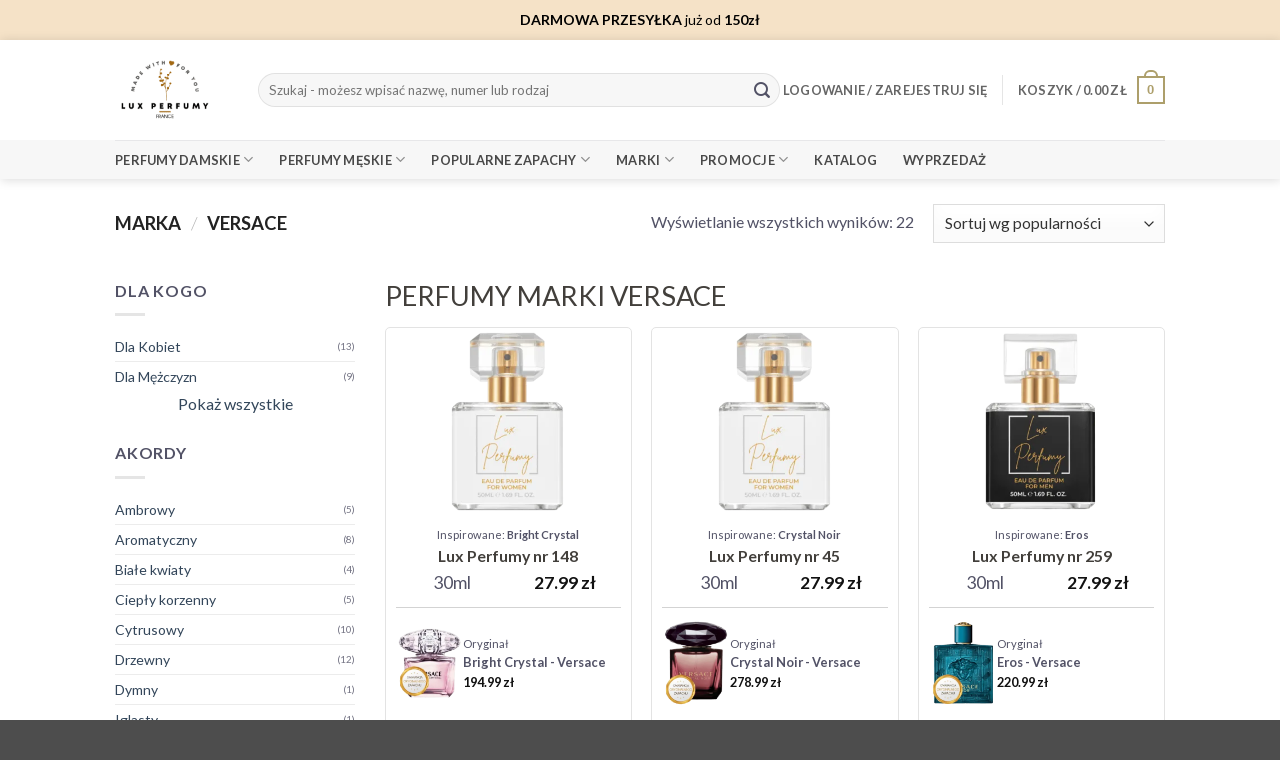

--- FILE ---
content_type: text/html; charset=UTF-8
request_url: https://luxperfumy.pl/marka-perfum/versace/
body_size: 33515
content:
<!DOCTYPE html>
<html lang="pl-PL" prefix="og: https://ogp.me/ns#" class="loading-site no-js bg-fill">
<head>
	<meta charset="UTF-8" />
	<link rel="profile" href="https://gmpg.org/xfn/11" />
	<link rel="pingback" href="https://luxperfumy.pl/xmlrpc.php" />

	<script>(function(html){html.className = html.className.replace(/\bno-js\b/,'js')})(document.documentElement);</script>
        <style>
            /* Resetowanie stylów dla elementów banera zgód */
            .gcm2-consent-banner *,
            .gcm2-consent-modal * {
                box-sizing  : border-box !important;
                margin      : 0 !important;
                padding     : 0 !important;
                font-family : -apple-system, BlinkMacSystemFont, "Segoe UI", Roboto, Oxygen-Sans, Ubuntu, Cantarell, "Helvetica Neue", sans-serif !important;
            }

            /* Resetowanie przycisku */
            .gcm2-consent-banner button,
            .gcm2-consent-modal button {
                all             : initial !important;
                box-sizing      : border-box !important;
                cursor          : pointer !important;
                font-family     : -apple-system, BlinkMacSystemFont, "Segoe UI", Roboto, Oxygen-Sans, Ubuntu, Cantarell, "Helvetica Neue", sans-serif !important;
                display         : inline-block !important;
                text-align      : center !important;
                text-decoration : none !important;
                margin          : 0 !important;
                border          : none !important;
                background      : none !important;
                padding         : 0 !important;
                line-height     : normal !important;
                font-size       : 14px !important;
                font-weight     : 600 !important;
                min-height      : auto !important;
                min-width       : auto !important;
            }

            /* Styl ukrywania dla banera i modala */
            .gcm2-hidden {
                display        : none !important;
                opacity        : 0 !important;
                visibility     : hidden !important;
                pointer-events : none !important;
            }
        </style>
        <meta name="viewport" content="width=device-width, initial-scale=1" />
<!-- Optymalizacja wyszukiwarek według Rank Math PRO - https://rankmath.com/ -->
<title>Perfumy marki Versace - Lux Perfumy</title>
<meta name="description" content="Wybierz swoje perfumy marki Versace. Najlepsze francuskie perfumy męskie i damskie. Francuskie perfumy Lux Perufmy, najlepsza jakość w Polsce."/>
<meta name="robots" content="follow, index, max-snippet:-1, max-video-preview:-1, max-image-preview:large"/>
<link rel="canonical" href="https://luxperfumy.pl/marka-perfum/versace/" />
<meta property="og:locale" content="pl_PL" />
<meta property="og:type" content="article" />
<meta property="og:title" content="Perfumy marki Versace - Lux Perfumy" />
<meta property="og:description" content="Wybierz swoje perfumy marki Versace. Najlepsze francuskie perfumy męskie i damskie. Francuskie perfumy Lux Perufmy, najlepsza jakość w Polsce." />
<meta property="og:url" content="https://luxperfumy.pl/marka-perfum/versace/" />
<meta property="og:site_name" content="Lux Perfumy" />
<meta property="article:publisher" content="https://facebook.com/luxperfumypl" />
<meta name="twitter:card" content="summary_large_image" />
<meta name="twitter:title" content="Perfumy marki Versace - Lux Perfumy" />
<meta name="twitter:description" content="Wybierz swoje perfumy marki Versace. Najlepsze francuskie perfumy męskie i damskie. Francuskie perfumy Lux Perufmy, najlepsza jakość w Polsce." />
<meta name="twitter:label1" content="Produkty" />
<meta name="twitter:data1" content="26" />
<script type="application/ld+json" class="rank-math-schema-pro">{"@context":"https://schema.org","@graph":[{"@type":"ItemList","mainEntityOfPage":{"@id":"https://luxperfumy.pl/marka-perfum/versace/#webpage"}},{"@type":"Organization","@id":"https://luxperfumy.pl/#organization","name":"Lux Perfumy","sameAs":["https://facebook.com/luxperfumypl"]},{"@type":"WebSite","@id":"https://luxperfumy.pl/#website","url":"https://luxperfumy.pl","name":"Lux Perfumy","publisher":{"@id":"https://luxperfumy.pl/#organization"},"inLanguage":"pl-PL"},{"@type":"CollectionPage","@id":"https://luxperfumy.pl/marka-perfum/versace/#webpage","url":"https://luxperfumy.pl/marka-perfum/versace/","name":"Perfumy marki Versace - Lux Perfumy","isPartOf":{"@id":"https://luxperfumy.pl/#website"},"inLanguage":"pl-PL"}]}</script>
<!-- /Wtyczka Rank Math WordPress SEO -->

<link rel='dns-prefetch' href='//fonts.googleapis.com' />
<link href='https://fonts.gstatic.com' crossorigin rel='preconnect' />
<link rel='prefetch' href='https://luxperfumy.pl/wp-content/themes/flatsome/assets/js/flatsome.js?ver=e2eddd6c228105dac048' />
<link rel='prefetch' href='https://luxperfumy.pl/wp-content/themes/flatsome/assets/js/chunk.slider.js?ver=3.20.3' />
<link rel='prefetch' href='https://luxperfumy.pl/wp-content/themes/flatsome/assets/js/chunk.popups.js?ver=3.20.3' />
<link rel='prefetch' href='https://luxperfumy.pl/wp-content/themes/flatsome/assets/js/chunk.tooltips.js?ver=3.20.3' />
<link rel='prefetch' href='https://luxperfumy.pl/wp-content/themes/flatsome/assets/js/woocommerce.js?ver=1c9be63d628ff7c3ff4c' />
<link rel="alternate" type="application/rss+xml" title="Lux Perfumy &raquo; Kanał z wpisami" href="https://luxperfumy.pl/feed/" />
<link rel="alternate" type="application/rss+xml" title="Lux Perfumy &raquo; Kanał z komentarzami" href="https://luxperfumy.pl/comments/feed/" />
<link rel="alternate" type="application/rss+xml" title="Kanał Lux Perfumy &raquo; Versace Marka" href="https://luxperfumy.pl/marka-perfum/versace/feed/" />
<style id='wp-img-auto-sizes-contain-inline-css' type='text/css'>
img:is([sizes=auto i],[sizes^="auto," i]){contain-intrinsic-size:3000px 1500px}
/*# sourceURL=wp-img-auto-sizes-contain-inline-css */
</style>
<link rel='stylesheet' id='inpost-international-wc-blocks-integration-css' href='https://luxperfumy.pl/wp-content/plugins/inpost-international/assets/build/style-inpost-intl-block.css?ver=1.0.8' type='text/css' media='all' />
<link rel='stylesheet' id='announcer-css-css' href='https://luxperfumy.pl/wp-content/plugins/announcer-pro/public/css/style.css?ver=6.2' type='text/css' media='all' />
<link rel='stylesheet' id='animate-css-css' href='https://luxperfumy.pl/wp-content/plugins/announcer-pro/public/css/animate.min.css?ver=6.2' type='text/css' media='all' />
<link rel='stylesheet' id='gcm2-consent-styles-css' href='https://luxperfumy.pl/wp-content/plugins/gcm2-consent-manager/style.css?ver=1.3.1' type='text/css' media='all' />
<link rel='stylesheet' id='ubermenu-lato-css' href='//fonts.googleapis.com/css?family=Lato%3A%2C300%2C400%2C700&#038;ver=6.9' type='text/css' media='all' />
<style id='woocommerce-inline-inline-css' type='text/css'>
.woocommerce form .form-row .required { visibility: visible; }
/*# sourceURL=woocommerce-inline-inline-css */
</style>
<link rel='stylesheet' id='woo-variation-swatches-css' href='https://luxperfumy.pl/wp-content/plugins/woo-variation-swatches/assets/css/frontend.min.css?ver=1762898941' type='text/css' media='all' />
<style id='woo-variation-swatches-inline-css' type='text/css'>
:root {
--wvs-tick:url("data:image/svg+xml;utf8,%3Csvg filter='drop-shadow(0px 0px 2px rgb(0 0 0 / .8))' xmlns='http://www.w3.org/2000/svg'  viewBox='0 0 30 30'%3E%3Cpath fill='none' stroke='%23ffffff' stroke-linecap='round' stroke-linejoin='round' stroke-width='4' d='M4 16L11 23 27 7'/%3E%3C/svg%3E");

--wvs-cross:url("data:image/svg+xml;utf8,%3Csvg filter='drop-shadow(0px 0px 5px rgb(255 255 255 / .6))' xmlns='http://www.w3.org/2000/svg' width='72px' height='72px' viewBox='0 0 24 24'%3E%3Cpath fill='none' stroke='%23ff0000' stroke-linecap='round' stroke-width='0.6' d='M5 5L19 19M19 5L5 19'/%3E%3C/svg%3E");
--wvs-single-product-item-width:50px;
--wvs-single-product-item-height:30px;
--wvs-single-product-item-font-size:14px}
/*# sourceURL=woo-variation-swatches-inline-css */
</style>
<link rel='stylesheet' id='newsletter-css' href='https://luxperfumy.pl/wp-content/plugins/newsletter/style.css?ver=9.1.0' type='text/css' media='all' />
<link rel='stylesheet' id='custom-google-fonts-css' href='//fonts.googleapis.com/css?family=Lato&#038;ver=3.5.1' type='text/css' media='all' />
<link rel='stylesheet' id='chaty-front-css-css' href='https://luxperfumy.pl/wp-content/plugins/chaty/css/chaty-front.min.css?ver=3.5.11729074260' type='text/css' media='all' />
<link rel='stylesheet' id='yith-wacp-frontend-css' href='https://luxperfumy.pl/wp-content/plugins/yith-woocommerce-added-to-cart-popup-premium/assets/css/wacp-frontend.min.css?ver=2.34.0' type='text/css' media='all' />
<style id='yith-wacp-frontend-inline-css' type='text/css'>

			:root {
				--yith-wacp-box-width-size: 700px;
				--yith-wacp-box-height-size: 700px;
				--yith-wacp-popup-border-radius: 10px 10px 10px 10px;
				--yith-wacp-close-color-normal: #c0c0c0;
				--yith-wacp-close-color-hover: #c0c0c0;
				--yith-wacp-overlay-color: rgba(0,0,0,0.55);
				--yith-wacp-popup-background: #ffffff;
				--yith-wacp-popup-message-alignment: left;
				--yith-wacp-notice-border-radius: 10px 10px 10px 10px;
				--yith-wacp-notice-colors-text: #000000;
				--yith-wacp-notice-colors-background: rgb(221,238,164);
				--yith-wacp-notice-icon-color: rgb(213,222,113);
				--yith-wacp-product-name-color-normal: #000000;
				--yith-wacp-product-name-color-hover: rgb(0,0,0);
				--yith-wacp-table-border-color: #e5e5e5;
				--yith-wacp-product-price-color: #000000;
				--yith-wacp-shipping-taxes-label-color-label: #000000;
				--yith-wacp-shipping-taxes-label-color-amount: #000000;
				--yith-wacp-cart-total-label-color-label: #000000;
				--yith-wacp-cart-total-label-color-amount: #000000;
				--yith-wacp-button-background-go-cart: rgb(255,90,0);
				--yith-wacp-button-text-color-go-cart: #FFFFFF;
				--yith-wacp-button-border-color-go-cart: rgb(255,90,0);
				--yith-wacp-button-hover-background-go-cart: rgb(239,83,0);
				--yith-wacp-button-hover-text-color-go-cart: rgb(255,255,255);
				--yith-wacp-button-hover-border-color-go-cart: rgb(239,83,0);
				--yith-wacp-button-background-go-checkout: #008671;
				--yith-wacp-button-text-color-go-checkout: #FFFFFF;
				--yith-wacp-button-border-color-go-checkout: #008671;
				--yith-wacp-button-hover-background-go-checkout: rgba(0,0,0,0);
				--yith-wacp-button-hover-text-color-go-checkout: #008671;
				--yith-wacp-button-hover-border-color-go-checkout: #008671;
				--yith-wacp-button-background-continue-shopping: rgb(33,108,206);
				--yith-wacp-button-text-color-continue-shopping: #FFFFFF;
				--yith-wacp-button-border-color-continue-shopping: rgb(33,108,206);
				--yith-wacp-button-hover-background-continue-shopping: rgb(23,78,149);
				--yith-wacp-button-hover-text-color-continue-shopping: rgb(255,255,255);
				--yith-wacp-button-hover-border-color-continue-shopping: rgb(23,78,149);
				--yith-wacp-actions-buttons-radius: 10px 10px 10px 10px;
				--yith-wacp-color-title-related: #000000;
				--yith-wacp-mini-cart-bg: #ffffff;
				--yith-wacp-mini-cart-shadow: #cccccc;
				--yith-wacp-mini-cart-counter: #008671;
				--yith-wacp-mini-cart-icon-color: #000000;
				--yith-wacp-mini-cart-borders: 5px 5px 5px 5px;
				}
				
			#yith-wacp-popup .yith-wacp-content .yith-wacp-message.custom-icon:before {
				background-image: url(https://luxperfumy.pl/wp-content/plugins/yith-woocommerce-added-to-cart-popup-premium/assets/images/check.svg);
				}
				
				
/*# sourceURL=yith-wacp-frontend-inline-css */
</style>
<link rel='stylesheet' id='wacp-scroller-plugin-css-css' href='https://luxperfumy.pl/wp-content/plugins/yith-woocommerce-added-to-cart-popup-premium/assets/css/perfect-scrollbar/perfect-scrollbar.min.css?ver=2.34.0' type='text/css' media='all' />
<link rel='stylesheet' id='ubermenu-css' href='https://luxperfumy.pl/wp-content/plugins/ubermenu/pro/assets/css/ubermenu.min.css?ver=3.8.5' type='text/css' media='all' />
<link rel='stylesheet' id='ubermenu-minimal-css' href='https://luxperfumy.pl/wp-content/plugins/ubermenu/assets/css/skins/minimal.css?ver=6.9' type='text/css' media='all' />
<link rel='stylesheet' id='ubermenu-font-awesome-core-css' href='https://luxperfumy.pl/wp-content/plugins/ubermenu/assets/fontawesome/css/fontawesome.min.css?ver=6.9' type='text/css' media='all' />
<link rel='stylesheet' id='ubermenu-font-awesome-solid-css' href='https://luxperfumy.pl/wp-content/plugins/ubermenu/assets/fontawesome/css/solid.min.css?ver=6.9' type='text/css' media='all' />
<link rel='stylesheet' id='ubermenu-font-awesome-regular-css' href='https://luxperfumy.pl/wp-content/plugins/ubermenu/assets/fontawesome/css/regular.min.css?ver=6.9' type='text/css' media='all' />
<link rel='stylesheet' id='flatsome-main-css' href='https://luxperfumy.pl/wp-content/themes/flatsome/assets/css/flatsome.css?ver=3.20.3' type='text/css' media='all' />
<style id='flatsome-main-inline-css' type='text/css'>
@font-face {
				font-family: "fl-icons";
				font-display: block;
				src: url(https://luxperfumy.pl/wp-content/themes/flatsome/assets/css/icons/fl-icons.eot?v=3.20.3);
				src:
					url(https://luxperfumy.pl/wp-content/themes/flatsome/assets/css/icons/fl-icons.eot#iefix?v=3.20.3) format("embedded-opentype"),
					url(https://luxperfumy.pl/wp-content/themes/flatsome/assets/css/icons/fl-icons.woff2?v=3.20.3) format("woff2"),
					url(https://luxperfumy.pl/wp-content/themes/flatsome/assets/css/icons/fl-icons.ttf?v=3.20.3) format("truetype"),
					url(https://luxperfumy.pl/wp-content/themes/flatsome/assets/css/icons/fl-icons.woff?v=3.20.3) format("woff"),
					url(https://luxperfumy.pl/wp-content/themes/flatsome/assets/css/icons/fl-icons.svg?v=3.20.3#fl-icons) format("svg");
			}
/*# sourceURL=flatsome-main-inline-css */
</style>
<link rel='stylesheet' id='flatsome-shop-css' href='https://luxperfumy.pl/wp-content/themes/flatsome/assets/css/flatsome-shop.css?ver=3.20.3' type='text/css' media='all' />
<link rel='stylesheet' id='flatsome-googlefonts-css' href='//fonts.googleapis.com/css?family=Lato%3Aregular%2Cregular%2Cregular%2C700%7CDancing+Script%3Aregular%2Cregular&#038;display=swap&#038;ver=3.9' type='text/css' media='all' />
<link rel='stylesheet' id='main-css' href='https://luxperfumy.pl/wp-content/themes/flatsome-child/styles-custom.css?ver=202512111047' type='text/css' media='all' />
<script type="text/javascript" src="https://luxperfumy.pl/wp-content/plugins/wp-sentry-integration/public/wp-sentry-browser.replay.min.js?ver=8.10.0" id="wp-sentry-browser-bundle-js"></script>
<script type="text/javascript" id="wp-sentry-browser-js-extra">
/* <![CDATA[ */
var wp_sentry = {"wpSessionReplayOptions":{},"replaysSessionSampleRate":"0","replaysOnErrorSampleRate":"1","environment":"luxperfumy","release":"3.20.1","context":{"tags":{"wordpress":"6.9","language":"pl-PL"}},"dsn":"https://5cb85a04dc8340bbbb10c6976d108557@o375198.ingest.sentry.io/5194258"};
//# sourceURL=wp-sentry-browser-js-extra
/* ]]> */
</script>
<script type="text/javascript" src="https://luxperfumy.pl/wp-content/plugins/wp-sentry-integration/public/wp-sentry-init.js?ver=8.10.0" id="wp-sentry-browser-js"></script>
<script type="text/javascript" src="https://luxperfumy.pl/wp-includes/js/jquery/jquery.min.js?ver=3.7.1" id="jquery-core-js"></script>
<script type="text/javascript" src="https://luxperfumy.pl/wp-content/plugins/woocommerce/assets/js/jquery-blockui/jquery.blockUI.min.js?ver=2.7.0-wc.10.4.3" id="wc-jquery-blockui-js" data-wp-strategy="defer"></script>
<script type="text/javascript" id="wc-add-to-cart-js-extra">
/* <![CDATA[ */
var wc_add_to_cart_params = {"ajax_url":"/wp-admin/admin-ajax.php","wc_ajax_url":"/?wc-ajax=%%endpoint%%","i18n_view_cart":"Zobacz koszyk","cart_url":"https://luxperfumy.pl/koszyk/","is_cart":"","cart_redirect_after_add":"no"};
//# sourceURL=wc-add-to-cart-js-extra
/* ]]> */
</script>
<script type="text/javascript" src="https://luxperfumy.pl/wp-content/plugins/woocommerce/assets/js/frontend/add-to-cart.min.js?ver=10.4.3" id="wc-add-to-cart-js" defer="defer" data-wp-strategy="defer"></script>
<script type="text/javascript" src="https://luxperfumy.pl/wp-content/plugins/woocommerce/assets/js/js-cookie/js.cookie.min.js?ver=2.1.4-wc.10.4.3" id="wc-js-cookie-js" data-wp-strategy="defer"></script>
<script type="text/javascript" src="https://luxperfumy.pl/wp-includes/js/hoverIntent.min.js?ver=1.10.2" id="hoverIntent-js"></script>
<script type="text/javascript" id="flatsome-js-js-extra">
/* <![CDATA[ */
var flatsomeVars = {"theme":{"version":"3.20.3"},"ajaxurl":"https://luxperfumy.pl/wp-admin/admin-ajax.php","rtl":"","sticky_height":"70","stickyHeaderHeight":"0","scrollPaddingTop":"0","assets_url":"https://luxperfumy.pl/wp-content/themes/flatsome/assets/","lightbox":{"close_markup":"\u003Cbutton title=\"%title%\" type=\"button\" class=\"mfp-close\"\u003E\u003Csvg xmlns=\"http://www.w3.org/2000/svg\" width=\"28\" height=\"28\" viewBox=\"0 0 24 24\" fill=\"none\" stroke=\"currentColor\" stroke-width=\"2\" stroke-linecap=\"round\" stroke-linejoin=\"round\" class=\"feather feather-x\"\u003E\u003Cline x1=\"18\" y1=\"6\" x2=\"6\" y2=\"18\"\u003E\u003C/line\u003E\u003Cline x1=\"6\" y1=\"6\" x2=\"18\" y2=\"18\"\u003E\u003C/line\u003E\u003C/svg\u003E\u003C/button\u003E","close_btn_inside":false},"user":{"can_edit_pages":false},"i18n":{"mainMenu":"Main Menu","toggleButton":"Toggle"},"options":{"cookie_notice_version":"1","swatches_layout":false,"swatches_disable_deselect":false,"swatches_box_select_event":false,"swatches_box_behavior_selected":false,"swatches_box_update_urls":"1","swatches_box_reset":false,"swatches_box_reset_limited":false,"swatches_box_reset_extent":false,"swatches_box_reset_time":300,"search_result_latency":"0","header_nav_vertical_fly_out_frontpage":1},"is_mini_cart_reveal":""};
//# sourceURL=flatsome-js-js-extra
/* ]]> */
</script>
<script type="text/javascript" defer src="https://luxperfumy.pl/wp-content/themes/flatsome/assets/js/flatsome.js?ver=e2eddd6c228105dac048" id="flatsome-js-js"></script>
<script type="text/javascript" src="https://luxperfumy.pl/wp-content/themes/flatsome-child/async_user_data.js?ver=202509230910" id="lp_user_dynamic_data-js" async="async" data-wp-strategy="async"></script>
<script type="text/javascript" id="wc-cart-fragments-js-extra">
/* <![CDATA[ */
var wc_cart_fragments_params = {"ajax_url":"/wp-admin/admin-ajax.php","wc_ajax_url":"/?wc-ajax=%%endpoint%%","cart_hash_key":"wc_cart_hash_9d16ef8d90549f90111681512282ce70","fragment_name":"wc_fragments_9d16ef8d90549f90111681512282ce70","request_timeout":"5000"};
//# sourceURL=wc-cart-fragments-js-extra
/* ]]> */
</script>
<script type="text/javascript" src="https://luxperfumy.pl/wp-content/plugins/woocommerce/assets/js/frontend/cart-fragments.min.js?ver=10.4.3" id="wc-cart-fragments-js" defer="defer" data-wp-strategy="defer"></script>
<link rel="https://api.w.org/" href="https://luxperfumy.pl/wp-json/" /><link rel="EditURI" type="application/rsd+xml" title="RSD" href="https://luxperfumy.pl/xmlrpc.php?rsd" />
<meta name="generator" content="WordPress 6.9" />
<style id="ubermenu-custom-generated-css">
/** UberMenu Custom Menu Styles (Customizer) **/
/* main */
 .ubermenu-main { background:#f7f7f7; }
 .ubermenu-main .ubermenu-item-level-0 > .ubermenu-target { font-size:14px; text-transform:uppercase; color:#494949; }
 .ubermenu-main .ubermenu-nav .ubermenu-item.ubermenu-item-level-0 > .ubermenu-target { font-weight:bold; }
 .ubermenu-main .ubermenu-submenu .ubermenu-item-header > .ubermenu-target, .ubermenu-main .ubermenu-tab > .ubermenu-target { text-transform:uppercase; }
 .ubermenu-main, .ubermenu-main .ubermenu-target, .ubermenu-main .ubermenu-nav .ubermenu-item-level-0 .ubermenu-target, .ubermenu-main div, .ubermenu-main p, .ubermenu-main input { font-family:'Lato', sans-serif; font-weight:700; }


/** UberMenu Custom Menu Item Styles (Menu Item Settings) **/
/* 426903 */ .ubermenu .ubermenu-item.ubermenu-item-426903 > .ubermenu-target { color:#f3002d; }
/* 426902 */ .ubermenu .ubermenu-item.ubermenu-item-426902 > .ubermenu-target { color:#f3002d; }

/* Status: Loaded from Transient */

</style>	<noscript><style>.woocommerce-product-gallery{ opacity: 1 !important; }</style></noscript>
	<script>window.tnp_woocommerce_label = 'Chcę otrzymywać promocje i newsy przez mail';window.tnp_woocommerce_checked = false;</script><link rel="icon" href="https://luxperfumy.pl/wp-content/uploads/2020/02/cropped-android-chrome-512x512-1-32x32.png" sizes="32x32" />
<link rel="icon" href="https://luxperfumy.pl/wp-content/uploads/2020/02/cropped-android-chrome-512x512-1-192x192.png" sizes="192x192" />
<link rel="apple-touch-icon" href="https://luxperfumy.pl/wp-content/uploads/2020/02/cropped-android-chrome-512x512-1-180x180.png" />
<meta name="msapplication-TileImage" content="https://luxperfumy.pl/wp-content/uploads/2020/02/cropped-android-chrome-512x512-1-270x270.png" />
<style id="custom-css" type="text/css">:root {--primary-color: #ad9f6b;--fs-color-primary: #ad9f6b;--fs-color-secondary: #33465a;--fs-color-success: #7a9c59;--fs-color-alert: #be6969;--fs-color-base: #525266;--fs-experimental-link-color: #33465a;--fs-experimental-link-color-hover: #ad936b;}.tooltipster-base {--tooltip-color: #fff;--tooltip-bg-color: #000;}.off-canvas-right .mfp-content, .off-canvas-left .mfp-content {--drawer-width: 300px;}.off-canvas .mfp-content.off-canvas-cart {--drawer-width: 360px;}.header-main{height: 100px}#logo img{max-height: 100px}#logo{width:113px;}.header-bottom{min-height: 10px}.header-top{min-height: 30px}.transparent .header-main{height: 30px}.transparent #logo img{max-height: 30px}.has-transparent + .page-title:first-of-type,.has-transparent + #main > .page-title,.has-transparent + #main > div > .page-title,.has-transparent + #main .page-header-wrapper:first-of-type .page-title{padding-top: 80px;}.header.show-on-scroll,.stuck .header-main{height:70px!important}.stuck #logo img{max-height: 70px!important}.search-form{ width: 100%;}.header-bg-color {background-color: rgba(255,255,255,0.9)}.header-bottom {background-color: #ffffff}.header-main .nav > li > a{line-height: 16px }.stuck .header-main .nav > li > a{line-height: 50px }.header-bottom-nav > li > a{line-height: 16px }@media (max-width: 549px) {.header-main{height: 70px}#logo img{max-height: 70px}}.nav-dropdown{font-size:100%}h1,h2,h3,h4,h5,h6,.heading-font{color: #423f3b;}body{font-family: Lato, sans-serif;}body {font-weight: 400;font-style: normal;}.nav > li > a {font-family: Lato, sans-serif;}.mobile-sidebar-levels-2 .nav > li > ul > li > a {font-family: Lato, sans-serif;}.nav > li > a,.mobile-sidebar-levels-2 .nav > li > ul > li > a {font-weight: 700;font-style: normal;}h1,h2,h3,h4,h5,h6,.heading-font, .off-canvas-center .nav-sidebar.nav-vertical > li > a{font-family: Lato, sans-serif;}h1,h2,h3,h4,h5,h6,.heading-font,.banner h1,.banner h2 {font-weight: 400;font-style: normal;}.alt-font{font-family: "Dancing Script", sans-serif;}.alt-font {font-weight: 400!important;font-style: normal!important;}.header:not(.transparent) .header-bottom-nav.nav > li > a{color: #494949;}.header:not(.transparent) .header-bottom-nav.nav > li > a:hover,.header:not(.transparent) .header-bottom-nav.nav > li.active > a,.header:not(.transparent) .header-bottom-nav.nav > li.current > a,.header:not(.transparent) .header-bottom-nav.nav > li > a.active,.header:not(.transparent) .header-bottom-nav.nav > li > a.current{color: #be6969;}.header-bottom-nav.nav-line-bottom > li > a:before,.header-bottom-nav.nav-line-grow > li > a:before,.header-bottom-nav.nav-line > li > a:before,.header-bottom-nav.nav-box > li > a:hover,.header-bottom-nav.nav-box > li.active > a,.header-bottom-nav.nav-pills > li > a:hover,.header-bottom-nav.nav-pills > li.active > a{color:#FFF!important;background-color: #be6969;}.has-equal-box-heights .box-image {padding-top: 77%;}.badge-inner.on-sale{background-color: #ff6666}.badge-inner.new-bubble{background-color: #3d9999}.star-rating span:before,.star-rating:before, .woocommerce-page .star-rating:before, .stars a:hover:after, .stars a.active:after{color: #ffe5a9}@media screen and (min-width: 550px){.products .box-vertical .box-image{min-width: 247px!important;width: 247px!important;}}button[name='update_cart'] { display: none; }.nav-vertical-fly-out > li + li {border-top-width: 1px; border-top-style: solid;}.label-new.menu-item > a:after{content:"New";}.label-hot.menu-item > a:after{content:"Hot";}.label-sale.menu-item > a:after{content:"Sale";}.label-popular.menu-item > a:after{content:"Popular";}</style><style id="infinite-scroll-css" type="text/css">.page-load-status,.archive .woocommerce-pagination {display: none;}</style>    <script>
            </script>
    <link rel='stylesheet' id='wc-blocks-style-css' href='https://luxperfumy.pl/wp-content/plugins/woocommerce/assets/client/blocks/wc-blocks.css?ver=wc-10.4.3' type='text/css' media='all' />
<style id='global-styles-inline-css' type='text/css'>
:root{--wp--preset--aspect-ratio--square: 1;--wp--preset--aspect-ratio--4-3: 4/3;--wp--preset--aspect-ratio--3-4: 3/4;--wp--preset--aspect-ratio--3-2: 3/2;--wp--preset--aspect-ratio--2-3: 2/3;--wp--preset--aspect-ratio--16-9: 16/9;--wp--preset--aspect-ratio--9-16: 9/16;--wp--preset--color--black: #000000;--wp--preset--color--cyan-bluish-gray: #abb8c3;--wp--preset--color--white: #ffffff;--wp--preset--color--pale-pink: #f78da7;--wp--preset--color--vivid-red: #cf2e2e;--wp--preset--color--luminous-vivid-orange: #ff6900;--wp--preset--color--luminous-vivid-amber: #fcb900;--wp--preset--color--light-green-cyan: #7bdcb5;--wp--preset--color--vivid-green-cyan: #00d084;--wp--preset--color--pale-cyan-blue: #8ed1fc;--wp--preset--color--vivid-cyan-blue: #0693e3;--wp--preset--color--vivid-purple: #9b51e0;--wp--preset--color--primary: #ad9f6b;--wp--preset--color--secondary: #33465a;--wp--preset--color--success: #7a9c59;--wp--preset--color--alert: #be6969;--wp--preset--gradient--vivid-cyan-blue-to-vivid-purple: linear-gradient(135deg,rgb(6,147,227) 0%,rgb(155,81,224) 100%);--wp--preset--gradient--light-green-cyan-to-vivid-green-cyan: linear-gradient(135deg,rgb(122,220,180) 0%,rgb(0,208,130) 100%);--wp--preset--gradient--luminous-vivid-amber-to-luminous-vivid-orange: linear-gradient(135deg,rgb(252,185,0) 0%,rgb(255,105,0) 100%);--wp--preset--gradient--luminous-vivid-orange-to-vivid-red: linear-gradient(135deg,rgb(255,105,0) 0%,rgb(207,46,46) 100%);--wp--preset--gradient--very-light-gray-to-cyan-bluish-gray: linear-gradient(135deg,rgb(238,238,238) 0%,rgb(169,184,195) 100%);--wp--preset--gradient--cool-to-warm-spectrum: linear-gradient(135deg,rgb(74,234,220) 0%,rgb(151,120,209) 20%,rgb(207,42,186) 40%,rgb(238,44,130) 60%,rgb(251,105,98) 80%,rgb(254,248,76) 100%);--wp--preset--gradient--blush-light-purple: linear-gradient(135deg,rgb(255,206,236) 0%,rgb(152,150,240) 100%);--wp--preset--gradient--blush-bordeaux: linear-gradient(135deg,rgb(254,205,165) 0%,rgb(254,45,45) 50%,rgb(107,0,62) 100%);--wp--preset--gradient--luminous-dusk: linear-gradient(135deg,rgb(255,203,112) 0%,rgb(199,81,192) 50%,rgb(65,88,208) 100%);--wp--preset--gradient--pale-ocean: linear-gradient(135deg,rgb(255,245,203) 0%,rgb(182,227,212) 50%,rgb(51,167,181) 100%);--wp--preset--gradient--electric-grass: linear-gradient(135deg,rgb(202,248,128) 0%,rgb(113,206,126) 100%);--wp--preset--gradient--midnight: linear-gradient(135deg,rgb(2,3,129) 0%,rgb(40,116,252) 100%);--wp--preset--font-size--small: 13px;--wp--preset--font-size--medium: 20px;--wp--preset--font-size--large: 36px;--wp--preset--font-size--x-large: 42px;--wp--preset--spacing--20: 0.44rem;--wp--preset--spacing--30: 0.67rem;--wp--preset--spacing--40: 1rem;--wp--preset--spacing--50: 1.5rem;--wp--preset--spacing--60: 2.25rem;--wp--preset--spacing--70: 3.38rem;--wp--preset--spacing--80: 5.06rem;--wp--preset--shadow--natural: 6px 6px 9px rgba(0, 0, 0, 0.2);--wp--preset--shadow--deep: 12px 12px 50px rgba(0, 0, 0, 0.4);--wp--preset--shadow--sharp: 6px 6px 0px rgba(0, 0, 0, 0.2);--wp--preset--shadow--outlined: 6px 6px 0px -3px rgb(255, 255, 255), 6px 6px rgb(0, 0, 0);--wp--preset--shadow--crisp: 6px 6px 0px rgb(0, 0, 0);}:where(body) { margin: 0; }.wp-site-blocks > .alignleft { float: left; margin-right: 2em; }.wp-site-blocks > .alignright { float: right; margin-left: 2em; }.wp-site-blocks > .aligncenter { justify-content: center; margin-left: auto; margin-right: auto; }:where(.is-layout-flex){gap: 0.5em;}:where(.is-layout-grid){gap: 0.5em;}.is-layout-flow > .alignleft{float: left;margin-inline-start: 0;margin-inline-end: 2em;}.is-layout-flow > .alignright{float: right;margin-inline-start: 2em;margin-inline-end: 0;}.is-layout-flow > .aligncenter{margin-left: auto !important;margin-right: auto !important;}.is-layout-constrained > .alignleft{float: left;margin-inline-start: 0;margin-inline-end: 2em;}.is-layout-constrained > .alignright{float: right;margin-inline-start: 2em;margin-inline-end: 0;}.is-layout-constrained > .aligncenter{margin-left: auto !important;margin-right: auto !important;}.is-layout-constrained > :where(:not(.alignleft):not(.alignright):not(.alignfull)){margin-left: auto !important;margin-right: auto !important;}body .is-layout-flex{display: flex;}.is-layout-flex{flex-wrap: wrap;align-items: center;}.is-layout-flex > :is(*, div){margin: 0;}body .is-layout-grid{display: grid;}.is-layout-grid > :is(*, div){margin: 0;}body{padding-top: 0px;padding-right: 0px;padding-bottom: 0px;padding-left: 0px;}a:where(:not(.wp-element-button)){text-decoration: underline;}:root :where(.wp-element-button, .wp-block-button__link){background-color: #32373c;border-width: 0;color: #fff;font-family: inherit;font-size: inherit;font-style: inherit;font-weight: inherit;letter-spacing: inherit;line-height: inherit;padding-top: calc(0.667em + 2px);padding-right: calc(1.333em + 2px);padding-bottom: calc(0.667em + 2px);padding-left: calc(1.333em + 2px);text-decoration: none;text-transform: inherit;}.has-black-color{color: var(--wp--preset--color--black) !important;}.has-cyan-bluish-gray-color{color: var(--wp--preset--color--cyan-bluish-gray) !important;}.has-white-color{color: var(--wp--preset--color--white) !important;}.has-pale-pink-color{color: var(--wp--preset--color--pale-pink) !important;}.has-vivid-red-color{color: var(--wp--preset--color--vivid-red) !important;}.has-luminous-vivid-orange-color{color: var(--wp--preset--color--luminous-vivid-orange) !important;}.has-luminous-vivid-amber-color{color: var(--wp--preset--color--luminous-vivid-amber) !important;}.has-light-green-cyan-color{color: var(--wp--preset--color--light-green-cyan) !important;}.has-vivid-green-cyan-color{color: var(--wp--preset--color--vivid-green-cyan) !important;}.has-pale-cyan-blue-color{color: var(--wp--preset--color--pale-cyan-blue) !important;}.has-vivid-cyan-blue-color{color: var(--wp--preset--color--vivid-cyan-blue) !important;}.has-vivid-purple-color{color: var(--wp--preset--color--vivid-purple) !important;}.has-primary-color{color: var(--wp--preset--color--primary) !important;}.has-secondary-color{color: var(--wp--preset--color--secondary) !important;}.has-success-color{color: var(--wp--preset--color--success) !important;}.has-alert-color{color: var(--wp--preset--color--alert) !important;}.has-black-background-color{background-color: var(--wp--preset--color--black) !important;}.has-cyan-bluish-gray-background-color{background-color: var(--wp--preset--color--cyan-bluish-gray) !important;}.has-white-background-color{background-color: var(--wp--preset--color--white) !important;}.has-pale-pink-background-color{background-color: var(--wp--preset--color--pale-pink) !important;}.has-vivid-red-background-color{background-color: var(--wp--preset--color--vivid-red) !important;}.has-luminous-vivid-orange-background-color{background-color: var(--wp--preset--color--luminous-vivid-orange) !important;}.has-luminous-vivid-amber-background-color{background-color: var(--wp--preset--color--luminous-vivid-amber) !important;}.has-light-green-cyan-background-color{background-color: var(--wp--preset--color--light-green-cyan) !important;}.has-vivid-green-cyan-background-color{background-color: var(--wp--preset--color--vivid-green-cyan) !important;}.has-pale-cyan-blue-background-color{background-color: var(--wp--preset--color--pale-cyan-blue) !important;}.has-vivid-cyan-blue-background-color{background-color: var(--wp--preset--color--vivid-cyan-blue) !important;}.has-vivid-purple-background-color{background-color: var(--wp--preset--color--vivid-purple) !important;}.has-primary-background-color{background-color: var(--wp--preset--color--primary) !important;}.has-secondary-background-color{background-color: var(--wp--preset--color--secondary) !important;}.has-success-background-color{background-color: var(--wp--preset--color--success) !important;}.has-alert-background-color{background-color: var(--wp--preset--color--alert) !important;}.has-black-border-color{border-color: var(--wp--preset--color--black) !important;}.has-cyan-bluish-gray-border-color{border-color: var(--wp--preset--color--cyan-bluish-gray) !important;}.has-white-border-color{border-color: var(--wp--preset--color--white) !important;}.has-pale-pink-border-color{border-color: var(--wp--preset--color--pale-pink) !important;}.has-vivid-red-border-color{border-color: var(--wp--preset--color--vivid-red) !important;}.has-luminous-vivid-orange-border-color{border-color: var(--wp--preset--color--luminous-vivid-orange) !important;}.has-luminous-vivid-amber-border-color{border-color: var(--wp--preset--color--luminous-vivid-amber) !important;}.has-light-green-cyan-border-color{border-color: var(--wp--preset--color--light-green-cyan) !important;}.has-vivid-green-cyan-border-color{border-color: var(--wp--preset--color--vivid-green-cyan) !important;}.has-pale-cyan-blue-border-color{border-color: var(--wp--preset--color--pale-cyan-blue) !important;}.has-vivid-cyan-blue-border-color{border-color: var(--wp--preset--color--vivid-cyan-blue) !important;}.has-vivid-purple-border-color{border-color: var(--wp--preset--color--vivid-purple) !important;}.has-primary-border-color{border-color: var(--wp--preset--color--primary) !important;}.has-secondary-border-color{border-color: var(--wp--preset--color--secondary) !important;}.has-success-border-color{border-color: var(--wp--preset--color--success) !important;}.has-alert-border-color{border-color: var(--wp--preset--color--alert) !important;}.has-vivid-cyan-blue-to-vivid-purple-gradient-background{background: var(--wp--preset--gradient--vivid-cyan-blue-to-vivid-purple) !important;}.has-light-green-cyan-to-vivid-green-cyan-gradient-background{background: var(--wp--preset--gradient--light-green-cyan-to-vivid-green-cyan) !important;}.has-luminous-vivid-amber-to-luminous-vivid-orange-gradient-background{background: var(--wp--preset--gradient--luminous-vivid-amber-to-luminous-vivid-orange) !important;}.has-luminous-vivid-orange-to-vivid-red-gradient-background{background: var(--wp--preset--gradient--luminous-vivid-orange-to-vivid-red) !important;}.has-very-light-gray-to-cyan-bluish-gray-gradient-background{background: var(--wp--preset--gradient--very-light-gray-to-cyan-bluish-gray) !important;}.has-cool-to-warm-spectrum-gradient-background{background: var(--wp--preset--gradient--cool-to-warm-spectrum) !important;}.has-blush-light-purple-gradient-background{background: var(--wp--preset--gradient--blush-light-purple) !important;}.has-blush-bordeaux-gradient-background{background: var(--wp--preset--gradient--blush-bordeaux) !important;}.has-luminous-dusk-gradient-background{background: var(--wp--preset--gradient--luminous-dusk) !important;}.has-pale-ocean-gradient-background{background: var(--wp--preset--gradient--pale-ocean) !important;}.has-electric-grass-gradient-background{background: var(--wp--preset--gradient--electric-grass) !important;}.has-midnight-gradient-background{background: var(--wp--preset--gradient--midnight) !important;}.has-small-font-size{font-size: var(--wp--preset--font-size--small) !important;}.has-medium-font-size{font-size: var(--wp--preset--font-size--medium) !important;}.has-large-font-size{font-size: var(--wp--preset--font-size--large) !important;}.has-x-large-font-size{font-size: var(--wp--preset--font-size--x-large) !important;}
/*# sourceURL=global-styles-inline-css */
</style>
</head>

<body class="archive tax-pa_marka-perfum term-versace term-1475 wp-theme-flatsome wp-child-theme-flatsome-child theme-flatsome woocommerce woocommerce-page woocommerce-no-js woo-variation-swatches wvs-behavior-blur wvs-theme-flatsome-child wvs-mobile wvs-tooltip full-width header-shadow bg-fill lightbox nav-dropdown-has-arrow nav-dropdown-has-shadow nav-dropdown-has-border parallax-mobile">


<a class="skip-link screen-reader-text" href="#main">Skip to content</a>

<div id="wrapper">

	
	<header id="header" class="header has-sticky sticky-jump">
		<div class="header-wrapper">
			<div id="masthead" class="header-main ">
      <div class="header-inner flex-row container logo-left medium-logo-center" role="navigation">

          <!-- Logo -->
          <div id="logo" class="flex-col logo">
            
<!-- Header logo -->
<a href="https://luxperfumy.pl/" title="Lux Perfumy - Najwyższej jakości perfumy prosto z Francji." rel="home">
		<img width="113" height="100" src="https://static.luxperfumy.pl/wp-content/uploads/2020/09/logo_NEW_2020.png" class="header_logo header-logo" alt="Lux Perfumy"/><img  width="113" height="100" src="https://static.luxperfumy.pl/wp-content/uploads/2020/09/logo_NEW_2020.png" class="header-logo-dark" alt="Lux Perfumy"/></a>
          </div>

          <!-- Mobile Left Elements -->
          <div class="flex-col show-for-medium flex-left">
            <ul class="mobile-nav nav nav-left ">
              <li class="nav-icon has-icon">
			<a href="#" class="is-small" data-open="#main-menu" data-pos="left" data-bg="main-menu-overlay" role="button" aria-label="Menu" aria-controls="main-menu" aria-expanded="false" aria-haspopup="dialog" data-flatsome-role-button>
			<i class="icon-menu" aria-hidden="true"></i>					</a>
	</li>
            </ul>
          </div>

          <!-- Left Elements -->
          <div class="flex-col hide-for-medium flex-left
            flex-grow">
            <ul class="header-nav header-nav-main nav nav-left  nav-uppercase" >
              <li class="header-search-form search-form html relative has-icon">
	<div class="header-search-form-wrapper">
		<div class="searchform-wrapper ux-search-box relative form-flat is-normal"><form role="search" method="get" class="searchform" action="https://luxperfumy.pl/">
    <div class="flex-row relative">
				        <div class="flex-col flex-grow">
            <label class="screen-reader-text" for="woocommerce-product-search-field-0">Szukaj:</label>
            <input type="search" id="woocommerce-product-search-field-0" class="search-field mb-0" placeholder="Szukaj - możesz wpisać nazwę, numer lub rodzaj" value="" name="s"/>
            <input type="hidden" name="post_type" value="product"/>
			        </div>
        <div class="flex-col">
            <button type="submit" value="Szukaj" class="ux-search-submit submit-button secondary button icon mb-0" aria-label="Submit">
				<i class="icon-search" aria-hidden="true"></i>            </button>
        </div>
    </div>
    <div class="live-search-results text-left z-top"></div>
</form>
</div>	</div>
</li>
            </ul>
          </div>

          <!-- Right Elements -->
          <div class="flex-col hide-for-medium flex-right">
            <ul class="header-nav header-nav-main nav nav-right  nav-uppercase">
                  <li class="account-item has-icon has-dropdown">
        <a href="#">KONTO</a>
    </li>
<li class="header-divider"></li>    <li class="cart-item has-icon has-dropdown">
        <a href="koszyk/" title="Koszyk" class="header-cart-link is-small">
            <span class="header-cart-title">Koszyk</span><span class="cart-icon image-icon"></span>
        </a>
    </li>
            </ul>
          </div>

          <!-- Mobile Right Elements -->
          <div class="flex-col show-for-medium flex-right">
            <ul class="mobile-nav nav nav-right ">
                  <li class="cart-item has-icon">

                                    <a href="https://luxperfumy.pl/koszyk/" class="header-cart-link off-canvas-toggle nav-top-link is-small" data-open="#cart-popup" data-class="off-canvas-cart" title="Koszyk" data-pos="right">
                    
                                                                        <span class="cart-icon image-icon">
    <strong>-</strong>
  </span>
                                                            </a>
            
        
            <!-- Cart Sidebar Popup -->
            <div id="cart-popup" class="mfp-hide">
                <div class="cart-popup-inner inner-padding cart-popup-inner--sticky">
                    <div class="cart-popup-title text-center">
                        <span class="heading-font uppercase">Koszyk</span>
                        <div class="is-divider"></div>
                    </div>
                    <div class="widget woocommerce widget_shopping_cart"><div class="widget_shopping_cart_content"></div></div>                                                        </div>
            </div>

            </li>
            </ul>
          </div>

      </div>

            <div class="container"><div class="top-divider full-width"></div></div>
      </div>
<div id="wide-nav" class="header-bottom wide-nav ">
    <div class="flex-row container">

                        <div class="flex-col hide-for-medium flex-left">
                <ul class="nav header-nav header-bottom-nav nav-left  nav-line-grow nav-spacing-xlarge nav-uppercase nav-prompts-overlay">
                    <li id="menu-item-356580" class="menu-item menu-item-type-taxonomy menu-item-object-product_cat menu-item-356580 menu-item-design-container-width menu-item-has-block has-dropdown"><a href="https://luxperfumy.pl/perfumy/damskie/" class="nav-top-link" aria-expanded="false" aria-haspopup="menu">Perfumy Damskie<i class="icon-angle-down" aria-hidden="true"></i></a><div class="sub-menu nav-dropdown"><div class="row row-collapse"  id="row-127762760">


	<div id="col-2113082326" class="col small-12 large-12"  >
				<div class="col-inner"  >
			
			

<div class="row row-large"  id="row-1957350425">


	<div id="col-2095502738" class="col medium-6 small-12 large-6"  >
				<div class="col-inner"  >
			
			

<div class="row"  id="row-1054836293">


	<div id="col-79217646" class="col medium-6 small-12 large-6"  >
				<div class="col-inner"  >
			
			

	<div class="ux-menu stack stack-col justify-start ux-menu--divider-solid">
		

	<div class="ux-menu-title flex">
		popularne marki perfum	</div>
	

	<div class="ux-menu-link flex menu-item label-hot">
		<a class="ux-menu-link__link flex" href="https://luxperfumy.pl/perfumy/marki/carolina-herrera/damskie" >
			<i class="ux-menu-link__icon text-center icon-angle-right" aria-hidden="true"></i>			<span class="ux-menu-link__text">
				Carolina Herrera			</span>
		</a>
	</div>
	

	<div class="ux-menu-link flex menu-item label-hot">
		<a class="ux-menu-link__link flex" href="https://luxperfumy.pl/perfumy/marki/yves-saint-laurent/damskie" >
			<i class="ux-menu-link__icon text-center icon-angle-right" aria-hidden="true"></i>			<span class="ux-menu-link__text">
				Yves Saint Laurent			</span>
		</a>
	</div>
	

	<div class="ux-menu-link flex menu-item label-hot">
		<a class="ux-menu-link__link flex" href="https://luxperfumy.pl/perfumy/marki/giorgio-armani/damskie" >
			<i class="ux-menu-link__icon text-center icon-angle-right" aria-hidden="true"></i>			<span class="ux-menu-link__text">
				Giorgio Armani			</span>
		</a>
	</div>
	

	<div class="ux-menu-link flex menu-item">
		<a class="ux-menu-link__link flex" href="https://luxperfumy.pl/perfumy/marki/chanel/damskie" >
			<i class="ux-menu-link__icon text-center icon-angle-right" aria-hidden="true"></i>			<span class="ux-menu-link__text">
				Chanel			</span>
		</a>
	</div>
	

	<div class="ux-menu-link flex menu-item">
		<a class="ux-menu-link__link flex" href="https://luxperfumy.pl/perfumy/marki/lancome/damskie" >
			<i class="ux-menu-link__icon text-center icon-angle-right" aria-hidden="true"></i>			<span class="ux-menu-link__text">
				Lancome			</span>
		</a>
	</div>
	

	<div class="ux-menu-link flex menu-item">
		<a class="ux-menu-link__link flex" href="https://luxperfumy.pl/marki-perfum-inspirowanych-damskich/" >
			<i class="ux-menu-link__icon text-center icon-star" aria-hidden="true"></i>			<span class="ux-menu-link__text">
				Pozostałe Marki			</span>
		</a>
	</div>
	


	</div>
	

		</div>
					</div>

	

	<div id="col-229155439" class="col medium-6 small-12 large-6"  >
				<div class="col-inner"  >
			
			

	<div class="ux-menu stack stack-col justify-start ux-menu--divider-solid">
		

	<div class="ux-menu-title flex">
		Grupy zapachów	</div>
	

	<div class="ux-menu-link flex menu-item">
		<a class="ux-menu-link__link flex" href="https://luxperfumy.pl/perfumy/kwiatowe/damskie" >
			<i class="ux-menu-link__icon text-center icon-angle-right" aria-hidden="true"></i>			<span class="ux-menu-link__text">
				Kwiatowe			</span>
		</a>
	</div>
	

	<div class="ux-menu-link flex menu-item">
		<a class="ux-menu-link__link flex" href="https://luxperfumy.pl/perfumy/cytrusowe/damskie" >
			<i class="ux-menu-link__icon text-center icon-angle-right" aria-hidden="true"></i>			<span class="ux-menu-link__text">
				Cytrusowe			</span>
		</a>
	</div>
	

	<div class="ux-menu-link flex menu-item">
		<a class="ux-menu-link__link flex" href="https://luxperfumy.pl/perfumy/drzewne/damskie" >
			<i class="ux-menu-link__icon text-center icon-angle-right" aria-hidden="true"></i>			<span class="ux-menu-link__text">
				Drzewne			</span>
		</a>
	</div>
	

	<div class="ux-menu-link flex menu-item">
		<a class="ux-menu-link__link flex" href="https://luxperfumy.pl/grupa-perfum/orientalne/?filter_perfumy-dla=dla-kobiet" >
			<i class="ux-menu-link__icon text-center icon-angle-right" aria-hidden="true"></i>			<span class="ux-menu-link__text">
				Orientalne			</span>
		</a>
	</div>
	

	<div class="ux-menu-link flex menu-item">
		<a class="ux-menu-link__link flex" href="https://luxperfumy.pl/grupa-perfum/szyprowe/?filter_perfumy-dla=dla-kobiet" >
			<i class="ux-menu-link__icon text-center icon-angle-right" aria-hidden="true"></i>			<span class="ux-menu-link__text">
				Szyprowe			</span>
		</a>
	</div>
	


	</div>
	

		</div>
					</div>

	

</div>

		</div>
					</div>

	

	<div id="col-1208091491" class="col medium-6 small-12 large-6"  >
				<div class="col-inner"  >
			
			

<div class="row"  id="row-1167869197">


	<div id="col-877941356" class="col medium-8 small-12 large-8"  >
				<div class="col-inner"  >
			
			

	<div class="ux-menu stack stack-col justify-start ux-menu--divider-solid">
		

	<div class="ux-menu-title flex">
		Polecane zapachy damskie	</div>
	


	</div>
	
	
  
    <div class="row  equalize-box large-columns-2 medium-columns- small-columns- row-small row-full-width has-shadow row-box-shadow-3-hover" >
  
	     <div class="product-small col has-hover product type-product post-24867 status-publish first instock product_cat-bestsellery-perfum product_cat-perfumy product_cat-bialo-kwiatowe product_cat-cytrusowe product_cat-kwiatowe product_cat-pudrowe product_cat-tuberozowe product_cat-zwierzece product_cat-damskie product_cat-giorgio-armani product_cat-perfumy-francuskie has-post-thumbnail taxable shipping-taxable purchasable product-type-variable has-default-attributes">
    <div class="col-inner">
        
<div class="badge-container absolute left top z-1">
            
    </div>



        <div class="product-small box ">
            <div class="loop-product-badge-wrapper"><div class="loop-product-badge"><span class="product-badge-bestseller">bestseller</span></div></div>            <div class="box-image">
                <div class="image-fade_in_back">
                    <img width="247" height="376" src="https://luxperfumy.pl/wp-content/uploads/2024/08/woman_bottle_2024_08-247x376.png" class="attachment-woocommerce_thumbnail size-woocommerce_thumbnail" alt="my way marki giorgio armani inspiracja nr 1" decoding="async" fetchpriority="high" srcset="https://luxperfumy.pl/wp-content/uploads/2024/08/woman_bottle_2024_08-247x376.png 247w, https://luxperfumy.pl/wp-content/uploads/2024/08/woman_bottle_2024_08-263x400.png 263w, https://luxperfumy.pl/wp-content/uploads/2024/08/woman_bottle_2024_08-350x533.png 350w, https://luxperfumy.pl/wp-content/uploads/2024/08/woman_bottle_2024_08.png 400w" sizes="(max-width: 247px) 100vw, 247px" title="my way marki giorgio armani inspiracja nr 1" />                </div>
                <div class="image-tools is-small top right show-on-hover">
                                    </div>
                <div class="image-tools is-small hide-for-small bottom left show-on-hover">
                                    </div>
                <div class="image-tools grid-tools text-center hide-for-small bottom hover-slide-in show-on-hover">
                                    </div>
                            </div>

            <div class="box-text box-text-products text-center grid-style-2">
                <div class="title-wrapper"><div class="loop_product_inspired_by">Inspirowane: <strong>My Way</strong></div>        <a class="loop_product_href" href="https://luxperfumy.pl/perfumy/my-way-marki-giorgio-armani-inspiracja-nr-1/"
           aria-label="Lux Perfumy - nr 1" data-sku="m_1">
            <h3 class="product_catalog_custom_title">Lux Perfumy nr 1</h3>
        </a>
                <div class="loop_product_default_variation">
            <div>30ml</div>
            <div>
                <span class="woocommerce-Price-amount amount"><bdi>27.99&nbsp;<span class="woocommerce-Price-currencySymbol">&#122;&#322;</span></bdi></span>            </div>
        </div>

        <div style="border-top: 1px solid #d3d3d3; margin-top: 10px;">        <div class="loop_product_related_wrapper">
            <div class="loop_product_related_img"><img width="247" height="330" src="https://luxperfumy.pl/wp-content/uploads/2024/08/my_way_marki_giorgio_armani_zapach_oryginalny__n-247x330.png" class="attachment-woocommerce_thumbnail size-woocommerce_thumbnail" alt="my way" decoding="async" srcset="https://luxperfumy.pl/wp-content/uploads/2024/08/my_way_marki_giorgio_armani_zapach_oryginalny__n-247x330.png 247w, https://luxperfumy.pl/wp-content/uploads/2024/08/my_way_marki_giorgio_armani_zapach_oryginalny__n.png 262w" sizes="(max-width: 247px) 100vw, 247px" title="my way" /></div>
            <div class="loop_product_related_data">
                <div class="loop_product_inspired_by">Oryginał</div>
                <div><strong>My Way - Giorgio Armani</strong></div>
                <div><span class="woocommerce-Price-amount amount"><bdi>310.99&nbsp;<span class="woocommerce-Price-currencySymbol">&#122;&#322;</span></bdi></span></div>
            </div>
        </div>
        </div></div>            </div>
        </div>
            </div>
</div><div class="product-small col has-hover product type-product post-3359 status-publish instock product_cat-bestsellery-perfum product_cat-perfumy product_cat-bialo-kwiatowe product_cat-cieplo-korzenne product_cat-kawowe product_cat-slodkie product_cat-waniliowe product_cat-damskie product_cat-yves-saint-laurent product_cat-perfumy-francuskie has-post-thumbnail featured taxable shipping-taxable purchasable product-type-variable has-default-attributes">
    <div class="col-inner">
        
<div class="badge-container absolute left top z-1">
            
    </div>



        <div class="product-small box ">
            <div class="loop-product-badge-wrapper"><div class="loop-product-badge"><span class="product-badge-bestseller">bestseller</span></div></div>            <div class="box-image">
                <div class="image-fade_in_back">
                    <img width="247" height="376" src="https://luxperfumy.pl/wp-content/uploads/2024/08/woman_bottle_2024_08-247x376.png" class="attachment-woocommerce_thumbnail size-woocommerce_thumbnail" alt="black opium marki yves saint laurent inspiracja nr 160" decoding="async" srcset="https://luxperfumy.pl/wp-content/uploads/2024/08/woman_bottle_2024_08-247x376.png 247w, https://luxperfumy.pl/wp-content/uploads/2024/08/woman_bottle_2024_08-263x400.png 263w, https://luxperfumy.pl/wp-content/uploads/2024/08/woman_bottle_2024_08-350x533.png 350w, https://luxperfumy.pl/wp-content/uploads/2024/08/woman_bottle_2024_08.png 400w" sizes="(max-width: 247px) 100vw, 247px" title="black opium marki yves saint laurent inspiracja nr 160" />                </div>
                <div class="image-tools is-small top right show-on-hover">
                                    </div>
                <div class="image-tools is-small hide-for-small bottom left show-on-hover">
                                    </div>
                <div class="image-tools grid-tools text-center hide-for-small bottom hover-slide-in show-on-hover">
                                    </div>
                            </div>

            <div class="box-text box-text-products text-center grid-style-2">
                <div class="title-wrapper"><div class="loop_product_inspired_by">Inspirowane: <strong>Black Opium</strong></div>        <a class="loop_product_href" href="https://luxperfumy.pl/perfumy/black-opium-marki-yves-saint-laurent-inspiracja-nr-160/"
           aria-label="Lux Perfumy - nr 160" data-sku="m_160">
            <h3 class="product_catalog_custom_title">Lux Perfumy nr 160</h3>
        </a>
                <div class="loop_product_default_variation">
            <div>30ml</div>
            <div>
                <span class="woocommerce-Price-amount amount"><bdi>27.99&nbsp;<span class="woocommerce-Price-currencySymbol">&#122;&#322;</span></bdi></span>            </div>
        </div>

        <div style="border-top: 1px solid #d3d3d3; margin-top: 10px;">        <div class="loop_product_related_wrapper">
            <div class="loop_product_related_img"><img width="247" height="330" src="https://luxperfumy.pl/wp-content/uploads/2024/08/black_opium_marki_yves_saint_laurent_zapach_oryginalny__n-247x330.png" class="attachment-woocommerce_thumbnail size-woocommerce_thumbnail" alt="black opium yves saint laurent" decoding="async" srcset="https://luxperfumy.pl/wp-content/uploads/2024/08/black_opium_marki_yves_saint_laurent_zapach_oryginalny__n-247x330.png 247w, https://luxperfumy.pl/wp-content/uploads/2024/08/black_opium_marki_yves_saint_laurent_zapach_oryginalny__n.png 262w" sizes="(max-width: 247px) 100vw, 247px" title="black opium yves saint laurent" /></div>
            <div class="loop_product_related_data">
                <div class="loop_product_inspired_by">Oryginał</div>
                <div><strong>Black Opium - Yves Saint Laurent</strong></div>
                <div><span class="woocommerce-Price-amount amount"><bdi>259.99&nbsp;<span class="woocommerce-Price-currencySymbol">&#122;&#322;</span></bdi></span></div>
            </div>
        </div>
        </div></div>            </div>
        </div>
            </div>
</div></div>


		</div>
					</div>

	

	<div id="col-1018285505" class="col medium-4 small-12 large-4"  >
				<div class="col-inner"  >
			
			

	<div class="ux-menu stack stack-col justify-start ux-menu--divider-solid">
		

	<div class="ux-menu-title flex">
		nowe zapachy	</div>
	


	</div>
	
	
  
    <div id="product-grid-1952010753" class=" equalize-box box-shadow-3-hover slider slider-auto-height row-collapse slider-nav-reveal" data-flickity-options='{&quot;imagesLoaded&quot;: true, &quot;dragThreshold&quot; : 5, &quot;cellAlign&quot;: &quot;left&quot;,&quot;wrapAround&quot;: true,&quot;prevNextButtons&quot;: true,&quot;percentPosition&quot;: true,&quot;pageDots&quot;: false, &quot;rightToLeft&quot;: false, &quot;autoPlay&quot; : 5000}'>

  
	     <div class="product-small col has-hover product type-product post-56318 status-publish last instock product_cat-damskie product_cat-drzewne product_cat-givenchy product_cat-irysowe product_cat-kwiatowe product_cat-owocowe product_cat-perfumy product_cat-perfumy-francuskie product_cat-pizmowe product_cat-pudrowe product_cat-rozane product_cat-slodkie product_cat-swieze product_cat-wodne has-post-thumbnail taxable shipping-taxable purchasable product-type-variable has-default-attributes">
    <div class="col-inner">
        
<div class="badge-container absolute left top z-1">
            
    </div>



        <div class="product-small box ">
            <div class="loop-product-badge-wrapper"></div>            <div class="box-image">
                <div class="image-fade_in_back">
                    <img width="247" height="376" src="https://luxperfumy.pl/wp-content/uploads/2024/08/woman_bottle_2024_08-247x376.png" class="attachment-woocommerce_thumbnail size-woocommerce_thumbnail" alt="irrestible marki givenchy inspiracja nr 927" decoding="async" srcset="https://luxperfumy.pl/wp-content/uploads/2024/08/woman_bottle_2024_08-247x376.png 247w, https://luxperfumy.pl/wp-content/uploads/2024/08/woman_bottle_2024_08-263x400.png 263w, https://luxperfumy.pl/wp-content/uploads/2024/08/woman_bottle_2024_08-350x533.png 350w, https://luxperfumy.pl/wp-content/uploads/2024/08/woman_bottle_2024_08.png 400w" sizes="(max-width: 247px) 100vw, 247px" title="irrestible marki givenchy inspiracja nr 927" />                </div>
                <div class="image-tools is-small top right show-on-hover">
                                    </div>
                <div class="image-tools is-small hide-for-small bottom left show-on-hover">
                                    </div>
                <div class="image-tools grid-tools text-center hide-for-small bottom hover-slide-in show-on-hover">
                                    </div>
                            </div>

            <div class="box-text box-text-products text-center grid-style-2">
                <div class="title-wrapper"><div class="loop_product_inspired_by">Inspirowane: <strong>Irrestible</strong></div>        <a class="loop_product_href" href="https://luxperfumy.pl/perfumy/irrestible-marki-givenchy-inspiracja-nr-927/"
           aria-label="Lux Perfumy - nr 927" data-sku="mnd_927">
            <h3 class="product_catalog_custom_title">Lux Perfumy nr 927</h3>
        </a>
                <div class="loop_product_default_variation">
            <div>30ml</div>
            <div>
                <span class="woocommerce-Price-amount amount"><bdi>27.99&nbsp;<span class="woocommerce-Price-currencySymbol">&#122;&#322;</span></bdi></span>            </div>
        </div>

        <div style="border-top: 1px solid #d3d3d3; margin-top: 10px;">        <div class="loop_product_related_wrapper">
            <div class="loop_product_related_img"><img width="247" height="330" src="https://luxperfumy.pl/wp-content/uploads/2024/08/irrestible_marki_irresistible_givenchy_zapach_oryginalny__n-247x330.png" class="attachment-woocommerce_thumbnail size-woocommerce_thumbnail" alt="irrestible irresistible givenchy" decoding="async" srcset="https://luxperfumy.pl/wp-content/uploads/2024/08/irrestible_marki_irresistible_givenchy_zapach_oryginalny__n-247x330.png 247w, https://luxperfumy.pl/wp-content/uploads/2024/08/irrestible_marki_irresistible_givenchy_zapach_oryginalny__n.png 262w" sizes="(max-width: 247px) 100vw, 247px" title="irrestible irresistible givenchy" /></div>
            <div class="loop_product_related_data">
                <div class="loop_product_inspired_by">Oryginał</div>
                <div><strong>Irrestible - Givenchy</strong></div>
                <div><span class="woocommerce-Price-amount amount"><bdi>252.99&nbsp;<span class="woocommerce-Price-currencySymbol">&#122;&#322;</span></bdi></span></div>
            </div>
        </div>
        </div></div>            </div>
        </div>
            </div>
</div><div class="product-small col has-hover product type-product post-56313 status-publish first instock product_cat-calvin-klein product_cat-damskie product_cat-drzewne product_cat-kwiatowe product_cat-paczulowe product_cat-perfumy product_cat-perfumy-francuskie product_cat-pizmowe product_cat-rozane product_cat-swiezo-korzenne has-post-thumbnail taxable shipping-taxable purchasable product-type-variable has-default-attributes">
    <div class="col-inner">
        
<div class="badge-container absolute left top z-1">
            
    </div>



        <div class="product-small box ">
            <div class="loop-product-badge-wrapper"></div>            <div class="box-image">
                <div class="image-fade_in_back">
                    <img width="247" height="376" src="https://luxperfumy.pl/wp-content/uploads/2024/08/woman_bottle_2024_08-247x376.png" class="attachment-woocommerce_thumbnail size-woocommerce_thumbnail" alt="deep euphoria marki calvin klein inspiracja nr 670" decoding="async" srcset="https://luxperfumy.pl/wp-content/uploads/2024/08/woman_bottle_2024_08-247x376.png 247w, https://luxperfumy.pl/wp-content/uploads/2024/08/woman_bottle_2024_08-263x400.png 263w, https://luxperfumy.pl/wp-content/uploads/2024/08/woman_bottle_2024_08-350x533.png 350w, https://luxperfumy.pl/wp-content/uploads/2024/08/woman_bottle_2024_08.png 400w" sizes="(max-width: 247px) 100vw, 247px" title="deep euphoria marki calvin klein inspiracja nr 670" />                </div>
                <div class="image-tools is-small top right show-on-hover">
                                    </div>
                <div class="image-tools is-small hide-for-small bottom left show-on-hover">
                                    </div>
                <div class="image-tools grid-tools text-center hide-for-small bottom hover-slide-in show-on-hover">
                                    </div>
                            </div>

            <div class="box-text box-text-products text-center grid-style-2">
                <div class="title-wrapper"><div class="loop_product_inspired_by">Inspirowane: <strong>Deep Euphoria</strong></div>        <a class="loop_product_href" href="https://luxperfumy.pl/perfumy/deep-euphoria-marki-calvin-klein-inspiracja-nr-670/"
           aria-label="Lux Perfumy - nr 670" data-sku="mnd_670">
            <h3 class="product_catalog_custom_title">Lux Perfumy nr 670</h3>
        </a>
                <div class="loop_product_default_variation">
            <div>30ml</div>
            <div>
                <span class="woocommerce-Price-amount amount"><bdi>27.99&nbsp;<span class="woocommerce-Price-currencySymbol">&#122;&#322;</span></bdi></span>            </div>
        </div>

        <div style="border-top: 1px solid #d3d3d3; margin-top: 10px;">        <div class="loop_product_related_wrapper">
            <div class="loop_product_related_img"><img width="247" height="330" src="https://luxperfumy.pl/wp-content/uploads/2024/08/deep_euphoria_marki_calvin_klein_zapach_oryginalny__n-247x330.png" class="attachment-woocommerce_thumbnail size-woocommerce_thumbnail" alt="deep euphoria calvin klein" decoding="async" srcset="https://luxperfumy.pl/wp-content/uploads/2024/08/deep_euphoria_marki_calvin_klein_zapach_oryginalny__n-247x330.png 247w, https://luxperfumy.pl/wp-content/uploads/2024/08/deep_euphoria_marki_calvin_klein_zapach_oryginalny__n.png 262w" sizes="(max-width: 247px) 100vw, 247px" title="deep euphoria calvin klein" /></div>
            <div class="loop_product_related_data">
                <div class="loop_product_inspired_by">Oryginał</div>
                <div><strong>Deep Euphoria - Calvin Klein</strong></div>
                <div><span class="woocommerce-Price-amount amount"><bdi>199.00&nbsp;<span class="woocommerce-Price-currencySymbol">&#122;&#322;</span></bdi></span></div>
            </div>
        </div>
        </div></div>            </div>
        </div>
            </div>
</div></div>


		</div>
					</div>

	

</div>

		</div>
					</div>

	

</div>

		</div>
				
<style>
#col-2113082326 > .col-inner {
  margin: 20px 0px 0px 0px;
}
</style>
	</div>

	

</div></div></li>
<li id="menu-item-356581" class="menu-item menu-item-type-taxonomy menu-item-object-product_cat menu-item-356581 menu-item-design-container-width menu-item-has-block has-dropdown"><a href="https://luxperfumy.pl/perfumy/meskie/" class="nav-top-link" aria-expanded="false" aria-haspopup="menu">Perfumy Męskie<i class="icon-angle-down" aria-hidden="true"></i></a><div class="sub-menu nav-dropdown"><div class="row row-collapse"  id="row-1133989468">


	<div id="col-1329619616" class="col small-12 large-12"  >
				<div class="col-inner text-left"  >
			
			

<div class="row row-large"  id="row-128660108">


	<div id="col-1014497185" class="col medium-6 small-12 large-6"  >
				<div class="col-inner"  >
			
			

<div class="row"  id="row-426854775">


	<div id="col-1333075682" class="col medium-6 small-12 large-6"  >
				<div class="col-inner"  >
			
			

	<div class="ux-menu stack stack-col justify-start ux-menu--divider-solid">
		

	<div class="ux-menu-title flex">
		popularne marki perfum	</div>
	

	<div class="ux-menu-link flex menu-item label-hot">
		<a class="ux-menu-link__link flex" href="https://luxperfumy.pl/perfumy/marki/paco-rabanne/meskie" >
			<i class="ux-menu-link__icon text-center icon-angle-right" aria-hidden="true"></i>			<span class="ux-menu-link__text">
				Paco Rabanne			</span>
		</a>
	</div>
	

	<div class="ux-menu-link flex menu-item label-hot">
		<a class="ux-menu-link__link flex" href="https://luxperfumy.pl/perfumy/marki/hugo-boss/meskie" >
			<i class="ux-menu-link__icon text-center icon-angle-right" aria-hidden="true"></i>			<span class="ux-menu-link__text">
				Hugo Boss			</span>
		</a>
	</div>
	

	<div class="ux-menu-link flex menu-item label-hot">
		<a class="ux-menu-link__link flex" href="https://luxperfumy.pl/perfumy/marki/giorgio-armani/meskie" >
			<i class="ux-menu-link__icon text-center icon-angle-right" aria-hidden="true"></i>			<span class="ux-menu-link__text">
				Giorgio Armani			</span>
		</a>
	</div>
	

	<div class="ux-menu-link flex menu-item">
		<a class="ux-menu-link__link flex" href="https://luxperfumy.pl/perfumy/marki/christian-dior/meskie" >
			<i class="ux-menu-link__icon text-center icon-angle-right" aria-hidden="true"></i>			<span class="ux-menu-link__text">
				Christian Dior			</span>
		</a>
	</div>
	

	<div class="ux-menu-link flex menu-item">
		<a class="ux-menu-link__link flex" href="https://luxperfumy.pl/perfumy/marki/chanel/meskie" >
			<i class="ux-menu-link__icon text-center icon-angle-right" aria-hidden="true"></i>			<span class="ux-menu-link__text">
				Chanel			</span>
		</a>
	</div>
	

	<div class="ux-menu-link flex menu-item">
		<a class="ux-menu-link__link flex" href="https://luxperfumy.pl/marki-perfum-inspirowanych-meskich/" >
			<i class="ux-menu-link__icon text-center icon-star" aria-hidden="true"></i>			<span class="ux-menu-link__text">
				Pozostałe Marki			</span>
		</a>
	</div>
	


	</div>
	

		</div>
					</div>

	

	<div id="col-1392961519" class="col medium-6 small-12 large-6"  >
				<div class="col-inner"  >
			
			

	<div class="ux-menu stack stack-col justify-start ux-menu--divider-solid">
		

	<div class="ux-menu-title flex">
		Grupy zapachów	</div>
	

	<div class="ux-menu-link flex menu-item">
		<a class="ux-menu-link__link flex" href="https://luxperfumy.pl/perfumy/aromatyczne/meskie" >
			<i class="ux-menu-link__icon text-center icon-angle-right" aria-hidden="true"></i>			<span class="ux-menu-link__text">
				Aromatyczne			</span>
		</a>
	</div>
	

	<div class="ux-menu-link flex menu-item">
		<a class="ux-menu-link__link flex" href="https://luxperfumy.pl/perfumy/cytrusowe/meskie" >
			<i class="ux-menu-link__icon text-center icon-angle-right" aria-hidden="true"></i>			<span class="ux-menu-link__text">
				Cytrusowe			</span>
		</a>
	</div>
	

	<div class="ux-menu-link flex menu-item">
		<a class="ux-menu-link__link flex" href="https://luxperfumy.pl/perfumy/drzewne/meskie" >
			<i class="ux-menu-link__icon text-center icon-angle-right" aria-hidden="true"></i>			<span class="ux-menu-link__text">
				Drzewne			</span>
		</a>
	</div>
	

	<div class="ux-menu-link flex menu-item">
		<a class="ux-menu-link__link flex" href="https://luxperfumy.pl/grupa-perfum/orientalne/?filter_perfumy-dla=dla-mezczyzn" >
			<i class="ux-menu-link__icon text-center icon-angle-right" aria-hidden="true"></i>			<span class="ux-menu-link__text">
				Orientalne			</span>
		</a>
	</div>
	

	<div class="ux-menu-link flex menu-item">
		<a class="ux-menu-link__link flex" href="https://luxperfumy.pl/grupa-perfum/szyprowe/?filter_perfumy-dla=dla-mezczyzn" >
			<i class="ux-menu-link__icon text-center icon-angle-right" aria-hidden="true"></i>			<span class="ux-menu-link__text">
				Szyprowe			</span>
		</a>
	</div>
	


	</div>
	

		</div>
					</div>

	

</div>

		</div>
					</div>

	

	<div id="col-1440781997" class="col medium-6 small-12 large-6"  >
				<div class="col-inner"  >
			
			

<div class="row"  id="row-2141003539">


	<div id="col-725790590" class="col medium-8 small-12 large-8"  >
				<div class="col-inner"  >
			
			

	<div class="ux-menu stack stack-col justify-start ux-menu--divider-solid">
		

	<div class="ux-menu-title flex">
		Polecane zapachy męskie	</div>
	


	</div>
	
	
  
    <div class="row  equalize-box large-columns-2 medium-columns- small-columns- row-small row-full-width has-shadow row-box-shadow-3-hover" >
  
	     <div class="product-small col has-hover product type-product post-3168 status-publish instock product_cat-bestsellery-perfum product_cat-perfumy product_cat-ambrowe product_cat-cieplo-korzenne product_cat-cynamonowe product_cat-cytrusowe product_cat-skorzane product_cat-zwierzece product_cat-paco-rabanne product_cat-meskie product_cat-perfumy-francuskie2 has-post-thumbnail featured taxable shipping-taxable purchasable product-type-variable has-default-attributes">
    <div class="col-inner">
        
<div class="badge-container absolute left top z-1">
            
    </div>



        <div class="product-small box ">
            <div class="loop-product-badge-wrapper"><div class="loop-product-badge"><span class="product-badge-bestseller">bestseller</span></div></div>            <div class="box-image">
                <div class="image-fade_in_back">
                    <img width="247" height="380" src="https://luxperfumy.pl/wp-content/uploads/2024/08/man_bottle_2024_08-247x380.png" class="attachment-woocommerce_thumbnail size-woocommerce_thumbnail" alt="1 million marki paco rabanne inspiracja nr 303" decoding="async" srcset="https://luxperfumy.pl/wp-content/uploads/2024/08/man_bottle_2024_08-247x380.png 247w, https://luxperfumy.pl/wp-content/uploads/2024/08/man_bottle_2024_08-260x400.png 260w, https://luxperfumy.pl/wp-content/uploads/2024/08/man_bottle_2024_08-350x538.png 350w, https://luxperfumy.pl/wp-content/uploads/2024/08/man_bottle_2024_08.png 400w" sizes="(max-width: 247px) 100vw, 247px" title="1 million marki paco rabanne inspiracja nr 303" />                </div>
                <div class="image-tools is-small top right show-on-hover">
                                    </div>
                <div class="image-tools is-small hide-for-small bottom left show-on-hover">
                                    </div>
                <div class="image-tools grid-tools text-center hide-for-small bottom hover-slide-in show-on-hover">
                                    </div>
                            </div>

            <div class="box-text box-text-products text-center grid-style-2">
                <div class="title-wrapper"><div class="loop_product_inspired_by">Inspirowane: <strong>1 Million</strong></div>        <a class="loop_product_href" href="https://luxperfumy.pl/perfumy/1-million-marki-paco-rabanne-inspiracja-nr-303/"
           aria-label="Lux Perfumy - nr 303" data-sku="m_303">
            <h3 class="product_catalog_custom_title">Lux Perfumy nr 303</h3>
        </a>
                <div class="loop_product_default_variation">
            <div>30ml</div>
            <div>
                <span class="woocommerce-Price-amount amount"><bdi>27.99&nbsp;<span class="woocommerce-Price-currencySymbol">&#122;&#322;</span></bdi></span>            </div>
        </div>

        <div style="border-top: 1px solid #d3d3d3; margin-top: 10px;">        <div class="loop_product_related_wrapper">
            <div class="loop_product_related_img"><img width="247" height="330" src="https://luxperfumy.pl/wp-content/uploads/2024/08/1_million_marki_paco_rabanne_zapach_oryginalny__n-247x330.png" class="attachment-woocommerce_thumbnail size-woocommerce_thumbnail" alt="1 million paco rabanne" decoding="async" srcset="https://luxperfumy.pl/wp-content/uploads/2024/08/1_million_marki_paco_rabanne_zapach_oryginalny__n-247x330.png 247w, https://luxperfumy.pl/wp-content/uploads/2024/08/1_million_marki_paco_rabanne_zapach_oryginalny__n.png 262w" sizes="(max-width: 247px) 100vw, 247px" title="1 million paco rabanne" /></div>
            <div class="loop_product_related_data">
                <div class="loop_product_inspired_by">Oryginał</div>
                <div><strong>1 Million - Paco Rabanne</strong></div>
                <div><span class="woocommerce-Price-amount amount"><bdi>295.99&nbsp;<span class="woocommerce-Price-currencySymbol">&#122;&#322;</span></bdi></span></div>
            </div>
        </div>
        </div></div>            </div>
        </div>
            </div>
</div><div class="product-small col has-hover product type-product post-2318 status-publish last instock product_cat-bestsellery-perfum product_cat-perfumy product_cat-ambrowe product_cat-aromatyczne product_cat-cytrusowe product_cat-pizmowe product_cat-swiezo-korzenne product_cat-christian-dior product_cat-meskie product_cat-perfumy-francuskie2 has-post-thumbnail taxable shipping-taxable purchasable product-type-variable has-default-attributes">
    <div class="col-inner">
        
<div class="badge-container absolute left top z-1">
            
    </div>



        <div class="product-small box ">
            <div class="loop-product-badge-wrapper"><div class="loop-product-badge"><span class="product-badge-bestseller">bestseller</span></div></div>            <div class="box-image">
                <div class="image-fade_in_back">
                    <img width="247" height="380" src="https://luxperfumy.pl/wp-content/uploads/2024/08/man_bottle_2024_08-247x380.png" class="attachment-woocommerce_thumbnail size-woocommerce_thumbnail" alt="sauvage 2015 marki christian dior inspiracja nr 235" decoding="async" srcset="https://luxperfumy.pl/wp-content/uploads/2024/08/man_bottle_2024_08-247x380.png 247w, https://luxperfumy.pl/wp-content/uploads/2024/08/man_bottle_2024_08-260x400.png 260w, https://luxperfumy.pl/wp-content/uploads/2024/08/man_bottle_2024_08-350x538.png 350w, https://luxperfumy.pl/wp-content/uploads/2024/08/man_bottle_2024_08.png 400w" sizes="(max-width: 247px) 100vw, 247px" title="sauvage 2015 marki christian dior inspiracja nr 235" />                </div>
                <div class="image-tools is-small top right show-on-hover">
                                    </div>
                <div class="image-tools is-small hide-for-small bottom left show-on-hover">
                                    </div>
                <div class="image-tools grid-tools text-center hide-for-small bottom hover-slide-in show-on-hover">
                                    </div>
                            </div>

            <div class="box-text box-text-products text-center grid-style-2">
                <div class="title-wrapper"><div class="loop_product_inspired_by">Inspirowane: <strong>Sauvage 2015</strong></div>        <a class="loop_product_href" href="https://luxperfumy.pl/perfumy/sauvage-2015-marki-christian-dior-inspiracja-nr-235/"
           aria-label="Lux Perfumy - nr 235" data-sku="m_235">
            <h3 class="product_catalog_custom_title">Lux Perfumy nr 235</h3>
        </a>
                <div class="loop_product_default_variation">
            <div>30ml</div>
            <div>
                <span class="woocommerce-Price-amount amount"><bdi>27.99&nbsp;<span class="woocommerce-Price-currencySymbol">&#122;&#322;</span></bdi></span>            </div>
        </div>

        <div style="border-top: 1px solid #d3d3d3; margin-top: 10px;">        <div class="loop_product_related_wrapper">
            <div class="loop_product_related_img"><img width="247" height="330" src="https://luxperfumy.pl/wp-content/uploads/2024/08/sauvage_2015_marki_christian_dior_zapach_oryginalny__n-247x330.png" class="attachment-woocommerce_thumbnail size-woocommerce_thumbnail" alt="sauvage 2015 christian dior" decoding="async" srcset="https://luxperfumy.pl/wp-content/uploads/2024/08/sauvage_2015_marki_christian_dior_zapach_oryginalny__n-247x330.png 247w, https://luxperfumy.pl/wp-content/uploads/2024/08/sauvage_2015_marki_christian_dior_zapach_oryginalny__n.png 262w" sizes="(max-width: 247px) 100vw, 247px" title="sauvage 2015 christian dior" /></div>
            <div class="loop_product_related_data">
                <div class="loop_product_inspired_by">Oryginał</div>
                <div><strong>Sauvage 2015 - Christian Dior</strong></div>
                <div><span class="woocommerce-Price-amount amount"><bdi>383.99&nbsp;<span class="woocommerce-Price-currencySymbol">&#122;&#322;</span></bdi></span></div>
            </div>
        </div>
        </div></div>            </div>
        </div>
            </div>
</div></div>


		</div>
					</div>

	

	<div id="col-1462382201" class="col medium-4 small-12 large-4"  >
				<div class="col-inner"  >
			
			

	<div class="ux-menu stack stack-col justify-start ux-menu--divider-solid">
		

	<div class="ux-menu-title flex">
		nowe zapachy	</div>
	


	</div>
	
	
  
    <div id="product-grid-1727894800" class=" equalize-box box-shadow-3-hover slider slider-auto-height row-collapse slider-nav-reveal" data-flickity-options='{&quot;imagesLoaded&quot;: true, &quot;dragThreshold&quot; : 5, &quot;cellAlign&quot;: &quot;left&quot;,&quot;wrapAround&quot;: true,&quot;prevNextButtons&quot;: true,&quot;percentPosition&quot;: true,&quot;pageDots&quot;: false, &quot;rightToLeft&quot;: false, &quot;autoPlay&quot; : 5000}'>

  
	     <div class="product-small col has-hover product type-product post-51859 status-publish first instock product_cat-ambrowe product_cat-aromatyczne product_cat-cieplo-korzenne product_cat-cytrusowe product_cat-lavenderowe product_cat-lekko-korzenne product_cat-meskie product_cat-paco-rabanne product_cat-perfumy product_cat-perfumy-francuskie2 product_cat-pudrowe product_cat-slodkie product_cat-swiezo-korzenne product_cat-waniliowe has-post-thumbnail taxable shipping-taxable purchasable product-type-variable has-default-attributes">
    <div class="col-inner">
        
<div class="badge-container absolute left top z-1">
            
    </div>



        <div class="product-small box ">
            <div class="loop-product-badge-wrapper"></div>            <div class="box-image">
                <div class="image-fade_in_back">
                    <img width="247" height="380" src="https://luxperfumy.pl/wp-content/uploads/2024/08/man_bottle_2024_08-247x380.png" class="attachment-woocommerce_thumbnail size-woocommerce_thumbnail" alt="invictus victory marki paco rabanne inspiracja nr 223" decoding="async" srcset="https://luxperfumy.pl/wp-content/uploads/2024/08/man_bottle_2024_08-247x380.png 247w, https://luxperfumy.pl/wp-content/uploads/2024/08/man_bottle_2024_08-260x400.png 260w, https://luxperfumy.pl/wp-content/uploads/2024/08/man_bottle_2024_08-350x538.png 350w, https://luxperfumy.pl/wp-content/uploads/2024/08/man_bottle_2024_08.png 400w" sizes="(max-width: 247px) 100vw, 247px" title="invictus victory marki paco rabanne inspiracja nr 223" />                </div>
                <div class="image-tools is-small top right show-on-hover">
                                    </div>
                <div class="image-tools is-small hide-for-small bottom left show-on-hover">
                                    </div>
                <div class="image-tools grid-tools text-center hide-for-small bottom hover-slide-in show-on-hover">
                                    </div>
                            </div>

            <div class="box-text box-text-products text-center grid-style-2">
                <div class="title-wrapper"><div class="loop_product_inspired_by">Inspirowane: <strong>Invictus Victory</strong></div>        <a class="loop_product_href" href="https://luxperfumy.pl/perfumy/invictus-victory-marki-paco-rabanne-inspiracja-nr-223/"
           aria-label="Lux Perfumy - nr 223" data-sku="m_223">
            <h3 class="product_catalog_custom_title">Lux Perfumy nr 223</h3>
        </a>
                <div class="loop_product_default_variation">
            <div>30ml</div>
            <div>
                <span class="woocommerce-Price-amount amount"><bdi>27.99&nbsp;<span class="woocommerce-Price-currencySymbol">&#122;&#322;</span></bdi></span>            </div>
        </div>

        <div style="border-top: 1px solid #d3d3d3; margin-top: 10px;">        <div class="loop_product_related_wrapper">
            <div class="loop_product_related_img"><img width="247" height="330" src="https://luxperfumy.pl/wp-content/uploads/2024/08/invictus_victory_marki_paco_rabanne_zapach_oryginalny__n-247x330.png" class="attachment-woocommerce_thumbnail size-woocommerce_thumbnail" alt="invictus victory paco rabanne" decoding="async" srcset="https://luxperfumy.pl/wp-content/uploads/2024/08/invictus_victory_marki_paco_rabanne_zapach_oryginalny__n-247x330.png 247w, https://luxperfumy.pl/wp-content/uploads/2024/08/invictus_victory_marki_paco_rabanne_zapach_oryginalny__n.png 262w" sizes="(max-width: 247px) 100vw, 247px" title="invictus victory paco rabanne" /></div>
            <div class="loop_product_related_data">
                <div class="loop_product_inspired_by">Oryginał</div>
                <div><strong>Invictus Victory - Paco Rabanne</strong></div>
                <div><span class="woocommerce-Price-amount amount"><bdi>296.99&nbsp;<span class="woocommerce-Price-currencySymbol">&#122;&#322;</span></bdi></span></div>
            </div>
        </div>
        </div></div>            </div>
        </div>
            </div>
</div><div class="product-small col has-hover product type-product post-51854 status-publish instock product_cat-bestsellery-perfum product_cat-perfumy product_cat-ambrowe product_cat-aromatyczne product_cat-cieplo-korzenne product_cat-drzewne product_cat-irysowe product_cat-lavenderowe product_cat-pudrowe product_cat-waniliowe product_cat-jean-paul-gaultier product_cat-meskie product_cat-perfumy-francuskie2 has-post-thumbnail taxable shipping-taxable purchasable product-type-variable has-default-attributes">
    <div class="col-inner">
        
<div class="badge-container absolute left top z-1">
            
    </div>



        <div class="product-small box ">
            <div class="loop-product-badge-wrapper"><div class="loop-product-badge"><span class="product-badge-bestseller">bestseller</span></div></div>            <div class="box-image">
                <div class="image-fade_in_back">
                    <img width="247" height="380" src="https://luxperfumy.pl/wp-content/uploads/2024/08/man_bottle_2024_08-247x380.png" class="attachment-woocommerce_thumbnail size-woocommerce_thumbnail" alt="le male le parfum marki jean paul gaultier inspiracja nr 224" decoding="async" srcset="https://luxperfumy.pl/wp-content/uploads/2024/08/man_bottle_2024_08-247x380.png 247w, https://luxperfumy.pl/wp-content/uploads/2024/08/man_bottle_2024_08-260x400.png 260w, https://luxperfumy.pl/wp-content/uploads/2024/08/man_bottle_2024_08-350x538.png 350w, https://luxperfumy.pl/wp-content/uploads/2024/08/man_bottle_2024_08.png 400w" sizes="(max-width: 247px) 100vw, 247px" title="le male le parfum marki jean paul gaultier inspiracja nr 224" />                </div>
                <div class="image-tools is-small top right show-on-hover">
                                    </div>
                <div class="image-tools is-small hide-for-small bottom left show-on-hover">
                                    </div>
                <div class="image-tools grid-tools text-center hide-for-small bottom hover-slide-in show-on-hover">
                                    </div>
                            </div>

            <div class="box-text box-text-products text-center grid-style-2">
                <div class="title-wrapper"><div class="loop_product_inspired_by">Inspirowane: <strong>Le Male Le Parfum</strong></div>        <a class="loop_product_href" href="https://luxperfumy.pl/perfumy/le-male-le-parfum-marki-jean-paul-gaultier-inspiracja-nr-224/"
           aria-label="Lux Perfumy - nr 224" data-sku="m_224">
            <h3 class="product_catalog_custom_title">Lux Perfumy nr 224</h3>
        </a>
                <div class="loop_product_default_variation">
            <div>30ml</div>
            <div>
                <span class="woocommerce-Price-amount amount"><bdi>27.99&nbsp;<span class="woocommerce-Price-currencySymbol">&#122;&#322;</span></bdi></span>            </div>
        </div>

        <div style="border-top: 1px solid #d3d3d3; margin-top: 10px;">        <div class="loop_product_related_wrapper">
            <div class="loop_product_related_img"><img width="247" height="330" src="https://luxperfumy.pl/wp-content/uploads/2024/08/le_male_le_parfum_marki_jean_paul_gaultier_zapach_oryginalny__n-247x330.png" class="attachment-woocommerce_thumbnail size-woocommerce_thumbnail" alt="le male le parfum jean paul gaultier" decoding="async" srcset="https://luxperfumy.pl/wp-content/uploads/2024/08/le_male_le_parfum_marki_jean_paul_gaultier_zapach_oryginalny__n-247x330.png 247w, https://luxperfumy.pl/wp-content/uploads/2024/08/le_male_le_parfum_marki_jean_paul_gaultier_zapach_oryginalny__n.png 262w" sizes="(max-width: 247px) 100vw, 247px" title="le male le parfum jean paul gaultier" /></div>
            <div class="loop_product_related_data">
                <div class="loop_product_inspired_by">Oryginał</div>
                <div><strong>Le Male Le Parfum - Jean Paul Gaultier</strong></div>
                <div><span class="woocommerce-Price-amount amount"><bdi>395.99&nbsp;<span class="woocommerce-Price-currencySymbol">&#122;&#322;</span></bdi></span></div>
            </div>
        </div>
        </div></div>            </div>
        </div>
            </div>
</div><div class="product-small col has-hover product type-product post-47938 status-publish last instock product_cat-aromatyczne product_cat-balsamiczne product_cat-cytrusowe product_cat-drzewne product_cat-giorgio-armani product_cat-meskie product_cat-morskie product_cat-perfumy product_cat-perfumy-francuskie2 product_cat-swiezo-korzenne has-post-thumbnail taxable shipping-taxable purchasable product-type-variable has-default-attributes">
    <div class="col-inner">
        
<div class="badge-container absolute left top z-1">
            
    </div>



        <div class="product-small box ">
            <div class="loop-product-badge-wrapper"></div>            <div class="box-image">
                <div class="image-fade_in_back">
                    <img width="247" height="380" src="https://luxperfumy.pl/wp-content/uploads/2024/08/man_bottle_2024_08-247x380.png" class="attachment-woocommerce_thumbnail size-woocommerce_thumbnail" alt="acqua di gio absolu marki giorgio armani inspiracja nr 782" decoding="async" srcset="https://luxperfumy.pl/wp-content/uploads/2024/08/man_bottle_2024_08-247x380.png 247w, https://luxperfumy.pl/wp-content/uploads/2024/08/man_bottle_2024_08-260x400.png 260w, https://luxperfumy.pl/wp-content/uploads/2024/08/man_bottle_2024_08-350x538.png 350w, https://luxperfumy.pl/wp-content/uploads/2024/08/man_bottle_2024_08.png 400w" sizes="(max-width: 247px) 100vw, 247px" title="acqua di gio absolu marki giorgio armani inspiracja nr 782" />                </div>
                <div class="image-tools is-small top right show-on-hover">
                                    </div>
                <div class="image-tools is-small hide-for-small bottom left show-on-hover">
                                    </div>
                <div class="image-tools grid-tools text-center hide-for-small bottom hover-slide-in show-on-hover">
                                    </div>
                            </div>

            <div class="box-text box-text-products text-center grid-style-2">
                <div class="title-wrapper"><div class="loop_product_inspired_by">Inspirowane: <strong>Acqua Di Gio Absolu</strong></div>        <a class="loop_product_href" href="https://luxperfumy.pl/perfumy/acqua-di-gio-absolu-marki-giorgio-armani-inspiracja-nr-782/"
           aria-label="Lux Perfumy - nr 782" data-sku="mnd_782">
            <h3 class="product_catalog_custom_title">Lux Perfumy nr 782</h3>
        </a>
                <div class="loop_product_default_variation">
            <div>30ml</div>
            <div>
                <span class="woocommerce-Price-amount amount"><bdi>27.99&nbsp;<span class="woocommerce-Price-currencySymbol">&#122;&#322;</span></bdi></span>            </div>
        </div>

        <div style="border-top: 1px solid #d3d3d3; margin-top: 10px;">        <div class="loop_product_related_wrapper">
            <div class="loop_product_related_img"><img width="247" height="330" src="https://luxperfumy.pl/wp-content/uploads/2024/08/acqua_di_gio_absolu_marki_giorgio_armani_zapach_oryginalny__n-247x330.png" class="attachment-woocommerce_thumbnail size-woocommerce_thumbnail" alt="acqua di gio absolu giorgio armani" decoding="async" srcset="https://luxperfumy.pl/wp-content/uploads/2024/08/acqua_di_gio_absolu_marki_giorgio_armani_zapach_oryginalny__n-247x330.png 247w, https://luxperfumy.pl/wp-content/uploads/2024/08/acqua_di_gio_absolu_marki_giorgio_armani_zapach_oryginalny__n.png 262w" sizes="(max-width: 247px) 100vw, 247px" title="acqua di gio absolu giorgio armani" /></div>
            <div class="loop_product_related_data">
                <div class="loop_product_inspired_by">Oryginał</div>
                <div><strong>Acqua Di Gio Absolu - Giorgio Armani</strong></div>
                <div><span class="woocommerce-Price-amount amount"><bdi>493.99&nbsp;<span class="woocommerce-Price-currencySymbol">&#122;&#322;</span></bdi></span></div>
            </div>
        </div>
        </div></div>            </div>
        </div>
            </div>
</div></div>


		</div>
					</div>

	

</div>

		</div>
					</div>

	

</div>

		</div>
				
<style>
#col-1329619616 > .col-inner {
  margin: 20px 0px 0px 0px;
}
</style>
	</div>

	

</div></div></li>
<li id="menu-item-56395" class="menu-item menu-item-type-taxonomy menu-item-object-product_cat menu-item-56395 menu-item-design-container-width menu-item-has-block has-dropdown"><a href="https://luxperfumy.pl/bestsellery-perfum/" class="nav-top-link" aria-expanded="false" aria-haspopup="menu">Popularne Zapachy<i class="icon-angle-down" aria-hidden="true"></i></a><div class="sub-menu nav-dropdown"><div class="row"  id="row-1076299554">


	<div id="col-853934398" class="col small-12 large-12"  >
				<div class="col-inner"  >
			
			

	
  
    <div class="row  equalize-box large-columns-4 medium-columns-3 small-columns-2 row-small" >
  
	     <div class="col" >
						<div class="col-inner">
						
<div class="badge-container absolute left top z-1">
            
    </div>



						<div class="product-small box has-hover box-push box-text-bottom">
							<div class="box-image" >
								<div class="" >
									<a href="https://luxperfumy.pl/perfumy/la-bomba-marki-carolina-herrera-inspiracja-nr-92/" aria-label="Lux Perfumy - nr 92">
										<img width="247" height="376" src="https://luxperfumy.pl/wp-content/uploads/2024/08/woman_bottle_2024_08-247x376.png" class="show-on-hover absolute fill hide-for-small back-image" alt="la bomba marki carolina herrera inspiracja nr 92" aria-hidden="true" decoding="async" srcset="https://luxperfumy.pl/wp-content/uploads/2024/08/woman_bottle_2024_08-247x376.png 247w, https://luxperfumy.pl/wp-content/uploads/2024/08/woman_bottle_2024_08-263x400.png 263w, https://luxperfumy.pl/wp-content/uploads/2024/08/woman_bottle_2024_08-350x533.png 350w, https://luxperfumy.pl/wp-content/uploads/2024/08/woman_bottle_2024_08.png 400w" sizes="(max-width: 247px) 100vw, 247px" title="la bomba marki carolina herrera inspiracja nr 92" /><img width="247" height="193" src="https://luxperfumy.pl/wp-content/uploads/2025/10/lux_perfumy_inspiracja_la_bomba_marki_carolina_herrera-1-247x193.jpg" class="attachment-woocommerce_thumbnail size-woocommerce_thumbnail" alt="la bomba marki carolina herrera inspiracja nr 92" decoding="async" srcset="https://luxperfumy.pl/wp-content/uploads/2025/10/lux_perfumy_inspiracja_la_bomba_marki_carolina_herrera-1-247x193.jpg 247w, https://luxperfumy.pl/wp-content/uploads/2025/10/lux_perfumy_inspiracja_la_bomba_marki_carolina_herrera-1-512x400.jpg 512w, https://luxperfumy.pl/wp-content/uploads/2025/10/lux_perfumy_inspiracja_la_bomba_marki_carolina_herrera-1-350x273.jpg 350w, https://luxperfumy.pl/wp-content/uploads/2025/10/lux_perfumy_inspiracja_la_bomba_marki_carolina_herrera-1.jpg 640w" sizes="(max-width: 247px) 100vw, 247px" title="la bomba marki carolina herrera inspiracja nr 92" />									</a>
																		 								</div>
								<div class="image-tools top right show-on-hover">
																	</div>
																	<div class="image-tools grid-tools text-center hide-for-small bottom hover-slide-in show-on-hover">
																			</div>
																							</div>

							<div class="box-text text-center" >
								<div class="title-wrapper"><div class="loop_product_inspired_by">Inspirowane: <strong>La Bomba</strong></div>        <a class="loop_product_href" href="https://luxperfumy.pl/perfumy/la-bomba-marki-carolina-herrera-inspiracja-nr-92/"
           aria-label="Lux Perfumy - nr 92" data-sku="m_92">
            <h3 class="product_catalog_custom_title">Lux Perfumy nr 92</h3>
        </a>
                <div class="loop_product_default_variation">
            <div>30ml</div>
            <div>
                <span class="woocommerce-Price-amount amount"><bdi>27.99&nbsp;<span class="woocommerce-Price-currencySymbol">&#122;&#322;</span></bdi></span>            </div>
        </div>

        <div style="border-top: 1px solid #d3d3d3; margin-top: 10px;">        <div class="loop_product_related_wrapper">
            <div class="loop_product_related_img"><img width="247" height="330" src="https://luxperfumy.pl/wp-content/uploads/2025/10/la_bomba_marki_carolina_herrera_zapach_oryginalny_2025-247x330.png" class="attachment-woocommerce_thumbnail size-woocommerce_thumbnail" alt="la bomba marki carolina herrera inspiracja nr 92" decoding="async" srcset="https://luxperfumy.pl/wp-content/uploads/2025/10/la_bomba_marki_carolina_herrera_zapach_oryginalny_2025-247x330.png 247w, https://luxperfumy.pl/wp-content/uploads/2025/10/la_bomba_marki_carolina_herrera_zapach_oryginalny_2025.png 262w" sizes="(max-width: 247px) 100vw, 247px" title="la bomba marki carolina herrera inspiracja nr 92" /></div>
            <div class="loop_product_related_data">
                <div class="loop_product_inspired_by">Oryginał</div>
                <div><strong>La Bomba - Carolina Herrera</strong></div>
                <div><span class="woocommerce-Price-amount amount"><bdi>529.00&nbsp;<span class="woocommerce-Price-currencySymbol">&#122;&#322;</span></bdi></span></div>
            </div>
        </div>
        </div></div><div class="price-wrapper"></div><div class="add-to-cart-button"><a href="https://luxperfumy.pl/perfumy/la-bomba-marki-carolina-herrera-inspiracja-nr-92/" aria-describedby="woocommerce_loop_add_to_cart_link_describedby_474659" data-quantity="1" class="primary is-small mb-0 button product_type_variable add_to_cart_button is-outline" data-product_id="474659" data-product_sku="m_92" aria-label="Wybierz opcje dla &bdquo;Lux Perfumy - nr 92&rdquo;" rel="nofollow">Wybierz opcje</a></div>	<span id="woocommerce_loop_add_to_cart_link_describedby_474659" class="screen-reader-text">
		Ten produkt ma wiele wariantów. Opcje można wybrać na stronie produktu	</span>
							</div>
						</div>
						</div>
					</div><div class="col" >
						<div class="col-inner">
						
<div class="badge-container absolute left top z-1">
            
    </div>



						<div class="product-small box has-hover box-push box-text-bottom">
							<div class="box-image" >
								<div class="" >
									<a href="https://luxperfumy.pl/perfumy/paradoxe-marki-prada-inspiracja-nr-28/" aria-label="Lux Perfumy - nr 28">
										<img width="247" height="376" src="https://luxperfumy.pl/wp-content/uploads/2024/08/woman_bottle_2024_08-247x376.png" class="show-on-hover absolute fill hide-for-small back-image" alt="paradoxe marki prada inspiracja nr 28" aria-hidden="true" decoding="async" srcset="https://luxperfumy.pl/wp-content/uploads/2024/08/woman_bottle_2024_08-247x376.png 247w, https://luxperfumy.pl/wp-content/uploads/2024/08/woman_bottle_2024_08-263x400.png 263w, https://luxperfumy.pl/wp-content/uploads/2024/08/woman_bottle_2024_08-350x533.png 350w, https://luxperfumy.pl/wp-content/uploads/2024/08/woman_bottle_2024_08.png 400w" sizes="(max-width: 247px) 100vw, 247px" title="paradoxe marki prada inspiracja nr 28" /><img width="247" height="193" src="https://luxperfumy.pl/wp-content/uploads/2024/08/lux_perfumy_inspiracja_paradoxe_marki_prada-247x193.jpg" class="attachment-woocommerce_thumbnail size-woocommerce_thumbnail" alt="paradoxe marki prada inspiracja nr 28" decoding="async" srcset="https://luxperfumy.pl/wp-content/uploads/2024/08/lux_perfumy_inspiracja_paradoxe_marki_prada-247x193.jpg 247w, https://luxperfumy.pl/wp-content/uploads/2024/08/lux_perfumy_inspiracja_paradoxe_marki_prada-512x400.jpg 512w, https://luxperfumy.pl/wp-content/uploads/2024/08/lux_perfumy_inspiracja_paradoxe_marki_prada-350x273.jpg 350w, https://luxperfumy.pl/wp-content/uploads/2024/08/lux_perfumy_inspiracja_paradoxe_marki_prada.jpg 640w" sizes="(max-width: 247px) 100vw, 247px" title="paradoxe marki prada inspiracja nr 28" />									</a>
																		 								</div>
								<div class="image-tools top right show-on-hover">
																	</div>
																	<div class="image-tools grid-tools text-center hide-for-small bottom hover-slide-in show-on-hover">
																			</div>
																							</div>

							<div class="box-text text-center" >
								<div class="title-wrapper"><div class="loop_product_inspired_by">Inspirowane: <strong>Paradoxe</strong></div>        <a class="loop_product_href" href="https://luxperfumy.pl/perfumy/paradoxe-marki-prada-inspiracja-nr-28/"
           aria-label="Lux Perfumy - nr 28" data-sku="m_28">
            <h3 class="product_catalog_custom_title">Lux Perfumy nr 28</h3>
        </a>
                <div class="loop_product_default_variation">
            <div>30ml</div>
            <div>
                <span class="woocommerce-Price-amount amount"><bdi>27.99&nbsp;<span class="woocommerce-Price-currencySymbol">&#122;&#322;</span></bdi></span>            </div>
        </div>

        <div style="border-top: 1px solid #d3d3d3; margin-top: 10px;">        <div class="loop_product_related_wrapper">
            <div class="loop_product_related_img"><img width="247" height="330" src="https://luxperfumy.pl/wp-content/uploads/2024/08/sensi_marki_giorgio_armani_zapach_oryginalny__n-247x330.png" class="attachment-woocommerce_thumbnail size-woocommerce_thumbnail" alt="paradoxe prada" decoding="async" srcset="https://luxperfumy.pl/wp-content/uploads/2024/08/sensi_marki_giorgio_armani_zapach_oryginalny__n-247x330.png 247w, https://luxperfumy.pl/wp-content/uploads/2024/08/sensi_marki_giorgio_armani_zapach_oryginalny__n.png 262w" sizes="(max-width: 247px) 100vw, 247px" title="paradoxe prada" /></div>
            <div class="loop_product_related_data">
                <div class="loop_product_inspired_by">Oryginał</div>
                <div><strong>Paradoxe - Prada</strong></div>
                <div><span class="woocommerce-Price-amount amount"><bdi>469.00&nbsp;<span class="woocommerce-Price-currencySymbol">&#122;&#322;</span></bdi></span></div>
            </div>
        </div>
        </div></div><div class="price-wrapper"></div><div class="add-to-cart-button"><a href="https://luxperfumy.pl/perfumy/paradoxe-marki-prada-inspiracja-nr-28/" aria-describedby="woocommerce_loop_add_to_cart_link_describedby_135973" data-quantity="1" class="primary is-small mb-0 button product_type_variable add_to_cart_button is-outline" data-product_id="135973" data-product_sku="m_28" aria-label="Wybierz opcje dla &bdquo;Lux Perfumy - nr 28&rdquo;" rel="nofollow">Wybierz opcje</a></div>	<span id="woocommerce_loop_add_to_cart_link_describedby_135973" class="screen-reader-text">
		Ten produkt ma wiele wariantów. Opcje można wybrać na stronie produktu	</span>
							</div>
						</div>
						</div>
					</div><div class="col" >
						<div class="col-inner">
						
<div class="badge-container absolute left top z-1">
            
    </div>



						<div class="product-small box has-hover box-push box-text-bottom">
							<div class="box-image" >
								<div class="" >
									<a href="https://luxperfumy.pl/perfumy/valentino-donna-born-in-roma-marki-valentino-inspiracja-nr-969/" aria-label="Lux Perfumy - nr 969">
										<img width="247" height="376" src="https://luxperfumy.pl/wp-content/uploads/2024/08/woman_bottle_2024_08-247x376.png" class="show-on-hover absolute fill hide-for-small back-image" alt="valentino donna born in roma marki valentino inspiracja nr 969" aria-hidden="true" decoding="async" srcset="https://luxperfumy.pl/wp-content/uploads/2024/08/woman_bottle_2024_08-247x376.png 247w, https://luxperfumy.pl/wp-content/uploads/2024/08/woman_bottle_2024_08-263x400.png 263w, https://luxperfumy.pl/wp-content/uploads/2024/08/woman_bottle_2024_08-350x533.png 350w, https://luxperfumy.pl/wp-content/uploads/2024/08/woman_bottle_2024_08.png 400w" sizes="(max-width: 247px) 100vw, 247px" title="valentino donna born in roma marki valentino inspiracja nr 969" /><img width="247" height="193" src="https://luxperfumy.pl/wp-content/uploads/2024/08/lux_perfumy_inspiracja_valentino_donna_born_in_roma_marki_valentino-247x193.jpg" class="attachment-woocommerce_thumbnail size-woocommerce_thumbnail" alt="valentino donna born in roma marki valentino inspiracja nr 969" decoding="async" srcset="https://luxperfumy.pl/wp-content/uploads/2024/08/lux_perfumy_inspiracja_valentino_donna_born_in_roma_marki_valentino-247x193.jpg 247w, https://luxperfumy.pl/wp-content/uploads/2024/08/lux_perfumy_inspiracja_valentino_donna_born_in_roma_marki_valentino-512x400.jpg 512w, https://luxperfumy.pl/wp-content/uploads/2024/08/lux_perfumy_inspiracja_valentino_donna_born_in_roma_marki_valentino-350x273.jpg 350w, https://luxperfumy.pl/wp-content/uploads/2024/08/lux_perfumy_inspiracja_valentino_donna_born_in_roma_marki_valentino.jpg 640w" sizes="(max-width: 247px) 100vw, 247px" title="valentino donna born in roma marki valentino inspiracja nr 969" />									</a>
																		 								</div>
								<div class="image-tools top right show-on-hover">
																	</div>
																	<div class="image-tools grid-tools text-center hide-for-small bottom hover-slide-in show-on-hover">
																			</div>
																							</div>

							<div class="box-text text-center" >
								<div class="title-wrapper"><div class="loop_product_inspired_by">Inspirowane: <strong>Valentino Donna Born In Roma</strong></div>        <a class="loop_product_href" href="https://luxperfumy.pl/perfumy/valentino-donna-born-in-roma-marki-valentino-inspiracja-nr-969/"
           aria-label="Lux Perfumy - nr 969" data-sku="mnd_969">
            <h3 class="product_catalog_custom_title">Lux Perfumy nr 969</h3>
        </a>
                <div class="loop_product_default_variation">
            <div>30ml</div>
            <div>
                <span class="woocommerce-Price-amount amount"><bdi>27.99&nbsp;<span class="woocommerce-Price-currencySymbol">&#122;&#322;</span></bdi></span>            </div>
        </div>

        <div style="border-top: 1px solid #d3d3d3; margin-top: 10px;">        <div class="loop_product_related_wrapper">
            <div class="loop_product_related_img"><img width="247" height="330" src="https://luxperfumy.pl/wp-content/uploads/2024/08/valentino_donna_born_in_roma_marki_valentino_zapach_oryginalny__n-247x330.png" class="attachment-woocommerce_thumbnail size-woocommerce_thumbnail" alt="valentino donna born in roma valentino" decoding="async" srcset="https://luxperfumy.pl/wp-content/uploads/2024/08/valentino_donna_born_in_roma_marki_valentino_zapach_oryginalny__n-247x330.png 247w, https://luxperfumy.pl/wp-content/uploads/2024/08/valentino_donna_born_in_roma_marki_valentino_zapach_oryginalny__n.png 262w" sizes="(max-width: 247px) 100vw, 247px" title="valentino donna born in roma valentino" /></div>
            <div class="loop_product_related_data">
                <div class="loop_product_inspired_by">Oryginał</div>
                <div><strong>Valentino Donna Born In Roma - Valentino</strong></div>
                <div><span class="woocommerce-Price-amount amount"><bdi>409.00&nbsp;<span class="woocommerce-Price-currencySymbol">&#122;&#322;</span></bdi></span></div>
            </div>
        </div>
        </div></div><div class="price-wrapper"></div><div class="add-to-cart-button"><a href="https://luxperfumy.pl/perfumy/valentino-donna-born-in-roma-marki-valentino-inspiracja-nr-969/" aria-describedby="woocommerce_loop_add_to_cart_link_describedby_114506" data-quantity="1" class="primary is-small mb-0 button product_type_variable add_to_cart_button is-outline" data-product_id="114506" data-product_sku="mnd_969" aria-label="Wybierz opcje dla &bdquo;Lux Perfumy - nr 969&rdquo;" rel="nofollow">Wybierz opcje</a></div>	<span id="woocommerce_loop_add_to_cart_link_describedby_114506" class="screen-reader-text">
		Ten produkt ma wiele wariantów. Opcje można wybrać na stronie produktu	</span>
							</div>
						</div>
						</div>
					</div><div class="col" >
						<div class="col-inner">
						
<div class="badge-container absolute left top z-1">
            
    </div>



						<div class="product-small box has-hover box-push box-text-bottom">
							<div class="box-image" >
								<div class="" >
									<a href="https://luxperfumy.pl/perfumy/sauvage-elixir-marki-christian-dior-inspiracja-nr-866/" aria-label="Lux Perfumy - nr 866">
										<img width="247" height="380" src="https://luxperfumy.pl/wp-content/uploads/2024/08/man_bottle_2024_08-247x380.png" class="show-on-hover absolute fill hide-for-small back-image" alt="sauvage elixir marki christian dior inspiracja nr 866" aria-hidden="true" decoding="async" srcset="https://luxperfumy.pl/wp-content/uploads/2024/08/man_bottle_2024_08-247x380.png 247w, https://luxperfumy.pl/wp-content/uploads/2024/08/man_bottle_2024_08-260x400.png 260w, https://luxperfumy.pl/wp-content/uploads/2024/08/man_bottle_2024_08-350x538.png 350w, https://luxperfumy.pl/wp-content/uploads/2024/08/man_bottle_2024_08.png 400w" sizes="(max-width: 247px) 100vw, 247px" title="sauvage elixir marki christian dior inspiracja nr 866" /><img width="247" height="192" src="https://luxperfumy.pl/wp-content/uploads/2024/08/lux_perfumy_inspiracja_sauvage_elixir_marki_christian_dior-247x192.jpg" class="attachment-woocommerce_thumbnail size-woocommerce_thumbnail" alt="sauvage elixir marki christian dior inspiracja nr 866" decoding="async" srcset="https://luxperfumy.pl/wp-content/uploads/2024/08/lux_perfumy_inspiracja_sauvage_elixir_marki_christian_dior-247x192.jpg 247w, https://luxperfumy.pl/wp-content/uploads/2024/08/lux_perfumy_inspiracja_sauvage_elixir_marki_christian_dior-514x400.jpg 514w, https://luxperfumy.pl/wp-content/uploads/2024/08/lux_perfumy_inspiracja_sauvage_elixir_marki_christian_dior-350x272.jpg 350w, https://luxperfumy.pl/wp-content/uploads/2024/08/lux_perfumy_inspiracja_sauvage_elixir_marki_christian_dior.jpg 643w" sizes="(max-width: 247px) 100vw, 247px" title="sauvage elixir marki christian dior inspiracja nr 866" />									</a>
																		 								</div>
								<div class="image-tools top right show-on-hover">
																	</div>
																	<div class="image-tools grid-tools text-center hide-for-small bottom hover-slide-in show-on-hover">
																			</div>
																							</div>

							<div class="box-text text-center" >
								<div class="title-wrapper"><div class="loop_product_inspired_by">Inspirowane: <strong>Sauvage Elixir</strong></div>        <a class="loop_product_href" href="https://luxperfumy.pl/perfumy/sauvage-elixir-marki-christian-dior-inspiracja-nr-866/"
           aria-label="Lux Perfumy - nr 866" data-sku="mnd_866">
            <h3 class="product_catalog_custom_title">Lux Perfumy nr 866</h3>
        </a>
                <div class="loop_product_default_variation">
            <div>30ml</div>
            <div>
                <span class="woocommerce-Price-amount amount"><bdi>27.99&nbsp;<span class="woocommerce-Price-currencySymbol">&#122;&#322;</span></bdi></span>            </div>
        </div>

        <div style="border-top: 1px solid #d3d3d3; margin-top: 10px;">        <div class="loop_product_related_wrapper">
            <div class="loop_product_related_img"><img width="247" height="330" src="https://luxperfumy.pl/wp-content/uploads/2024/08/sauvage_elixir_marki_sauvage_elixir_zapach_oryginalny__n-247x330.png" class="attachment-woocommerce_thumbnail size-woocommerce_thumbnail" alt="sauvage elixir christian dior" decoding="async" srcset="https://luxperfumy.pl/wp-content/uploads/2024/08/sauvage_elixir_marki_sauvage_elixir_zapach_oryginalny__n-247x330.png 247w, https://luxperfumy.pl/wp-content/uploads/2024/08/sauvage_elixir_marki_sauvage_elixir_zapach_oryginalny__n.png 262w" sizes="(max-width: 247px) 100vw, 247px" title="sauvage elixir christian dior" /></div>
            <div class="loop_product_related_data">
                <div class="loop_product_inspired_by">Oryginał</div>
                <div><strong>Sauvage Elixir - Christian Dior</strong></div>
                <div><span class="woocommerce-Price-amount amount"><bdi>758.99&nbsp;<span class="woocommerce-Price-currencySymbol">&#122;&#322;</span></bdi></span></div>
            </div>
        </div>
        </div></div><div class="price-wrapper"></div><div class="add-to-cart-button"><a href="https://luxperfumy.pl/perfumy/sauvage-elixir-marki-christian-dior-inspiracja-nr-866/" aria-describedby="woocommerce_loop_add_to_cart_link_describedby_85700" data-quantity="1" class="primary is-small mb-0 button product_type_variable add_to_cart_button is-outline" data-product_id="85700" data-product_sku="mnd_866" aria-label="Wybierz opcje dla &bdquo;Lux Perfumy - nr 866&rdquo;" rel="nofollow">Wybierz opcje</a></div>	<span id="woocommerce_loop_add_to_cart_link_describedby_85700" class="screen-reader-text">
		Ten produkt ma wiele wariantów. Opcje można wybrać na stronie produktu	</span>
							</div>
						</div>
						</div>
					</div></div>


		</div>
				
<style>
#col-853934398 > .col-inner {
  margin: 30px 0px 0px 0px;
}
</style>
	</div>

	

</div></div></li>
<li id="menu-item-356583" class="menu-item menu-item-type-taxonomy menu-item-object-product_cat menu-item-356583 menu-item-design-container-width menu-item-has-block has-dropdown"><a href="https://luxperfumy.pl/perfumy/marki/" class="nav-top-link" aria-expanded="false" aria-haspopup="menu">Marki<i class="icon-angle-down" aria-hidden="true"></i></a><div class="sub-menu nav-dropdown">
	<section class="section" id="section_1714188442">
		<div class="section-bg fill" >
									
			

		</div>

		

		<div class="section-content relative">
			

<div class="row row-collapse"  id="row-1843674084">


	<div id="col-797558456" class="col medium-4 large-4"  >
				<div class="col-inner"  >
			
			

<div class="container section-title-container" ><h4 class="section-title section-title-normal"><b aria-hidden="true"></b><span class="section-title-main" >Popularne marki</span><b aria-hidden="true"></b></h4></div>

	<div class="ux-menu stack stack-col justify-start ux-menu--divider-solid">
		

	<div class="ux-menu-link flex menu-item label-popular">
		<a class="ux-menu-link__link flex" href="https://luxperfumy.pl/perfumy/marki/carolina-herrera/" >
						<span class="ux-menu-link__text">
				Carolina Herrera			</span>
		</a>
	</div>
	

	<div class="ux-menu-link flex menu-item label-popular">
		<a class="ux-menu-link__link flex" href="https://luxperfumy.pl/perfumy/marki/yves-saint-laurent/" >
						<span class="ux-menu-link__text">
				Yves Saint Laurent			</span>
		</a>
	</div>
	

	<div class="ux-menu-link flex menu-item label-popular">
		<a class="ux-menu-link__link flex" href="https://luxperfumy.pl/perfumy/marki/giorgio-armani/" >
						<span class="ux-menu-link__text">
				Giorio Armani			</span>
		</a>
	</div>
	

	<div class="ux-menu-link flex menu-item label-popular">
		<a class="ux-menu-link__link flex" href="https://luxperfumy.pl/perfumy/marki/chanel/" >
						<span class="ux-menu-link__text">
				Chanel			</span>
		</a>
	</div>
	

	<div class="ux-menu-link flex menu-item label-popular">
		<a class="ux-menu-link__link flex" href="https://luxperfumy.pl/perfumy/marki/paco-rabanne/" >
						<span class="ux-menu-link__text">
				Paco Rabanne			</span>
		</a>
	</div>
	

	<div class="ux-menu-link flex menu-item label-popular">
		<a class="ux-menu-link__link flex" href="https://luxperfumy.pl/perfumy/marki/christian-dior/" >
						<span class="ux-menu-link__text">
				Christian Dior			</span>
		</a>
	</div>
	

	<div class="ux-menu-link flex menu-item label-popular">
		<a class="ux-menu-link__link flex" href="https://luxperfumy.pl/perfumy/marki/hugo-boss/" >
						<span class="ux-menu-link__text">
				Hugo Boss			</span>
		</a>
	</div>
	


	</div>
	

		</div>
					</div>

	

	<div id="col-655346951" class="col medium-8 small-12 large-8"  >
				<div class="col-inner"  >
			
			

<div class="container section-title-container" ><h4 class="section-title section-title-normal"><b aria-hidden="true"></b><span class="section-title-main" >Wszystkie marki</span><b aria-hidden="true"></b></h4></div>

<p><div class="menu-pa-marki">
	<div class="menu-pa-marka" style="width: 33%;"><i class="fas fa-angle-right"></i>&nbsp;<a href="https://luxperfumy.pl/perfumy/marki/adidas/" title="Adidas">Adidas</a></div><div class="menu-pa-marka" style="width: 33%;"><i class="fas fa-angle-right"></i>&nbsp;<a href="https://luxperfumy.pl/perfumy/marki/amouage/" title="Amouage">Amouage</a></div><div class="menu-pa-marka" style="width: 33%;"><i class="fas fa-angle-right"></i>&nbsp;<a href="https://luxperfumy.pl/perfumy/marki/antonio-banderas/" title="Antonio Banderas">Antonio Banderas</a></div><div class="menu-pa-marka" style="width: 33%;"><i class="fas fa-angle-right"></i>&nbsp;<a href="https://luxperfumy.pl/perfumy/marki/ariana-grande/" title="Ariana Grande">Ariana Grande</a></div><div class="menu-pa-marka" style="width: 33%;"><i class="fas fa-angle-right"></i>&nbsp;<a href="https://luxperfumy.pl/perfumy/marki/armand-basi/" title="Armand Basi">Armand Basi</a></div><div class="menu-pa-marka" style="width: 33%;"><i class="fas fa-angle-right"></i>&nbsp;<a href="https://luxperfumy.pl/perfumy/marki/azzaro/" title="Azzaro">Azzaro</a></div><div class="menu-pa-marka" style="width: 33%;"><i class="fas fa-angle-right"></i>&nbsp;<a href="https://luxperfumy.pl/perfumy/marki/balenciaga/" title="Balenciaga">Balenciaga</a></div><div class="menu-pa-marka" style="width: 33%;"><i class="fas fa-angle-right"></i>&nbsp;<a href="https://luxperfumy.pl/perfumy/marki/beyonce/" title="Beyonce">Beyonce</a></div><div class="menu-pa-marka" style="width: 33%;"><i class="fas fa-angle-right"></i>&nbsp;<a href="https://luxperfumy.pl/perfumy/marki/billie-eilish/" title="Billie Eilish">Billie Eilish</a></div><div class="menu-pa-marka" style="width: 33%;"><i class="fas fa-angle-right"></i>&nbsp;<a href="https://luxperfumy.pl/perfumy/marki/bottega-veneta/" title="Bottega Veneta">Bottega Veneta</a></div><div class="menu-pa-marka" style="width: 33%;"><i class="fas fa-angle-right"></i>&nbsp;<a href="https://luxperfumy.pl/perfumy/marki/bruno-banani/" title="Bruno Banani">Bruno Banani</a></div><div class="menu-pa-marka" style="width: 33%;"><i class="fas fa-angle-right"></i>&nbsp;<a href="https://luxperfumy.pl/perfumy/marki/burberry/" title="Burberry">Burberry</a></div><div class="menu-pa-marka" style="width: 33%;"><i class="fas fa-angle-right"></i>&nbsp;<a href="https://luxperfumy.pl/perfumy/marki/bvlgari/" title="Bvlgari">Bvlgari</a></div><div class="menu-pa-marka" style="width: 33%;"><i class="fas fa-angle-right"></i>&nbsp;<a href="https://luxperfumy.pl/perfumy/marki/cacharel/" title="Cacharel">Cacharel</a></div><div class="menu-pa-marka" style="width: 33%;"><i class="fas fa-angle-right"></i>&nbsp;<a href="https://luxperfumy.pl/perfumy/marki/calvin-klein/" title="Calvin Klein">Calvin Klein</a></div><div class="menu-pa-marka" style="width: 33%;"><i class="fas fa-angle-right"></i>&nbsp;<a href="https://luxperfumy.pl/perfumy/marki/carolina-herrera/" title="Carolina Herrera">Carolina Herrera</a></div><div class="menu-pa-marka" style="width: 33%;"><i class="fas fa-angle-right"></i>&nbsp;<a href="https://luxperfumy.pl/perfumy/marki/cartier/" title="Cartier">Cartier</a></div><div class="menu-pa-marka" style="width: 33%;"><i class="fas fa-angle-right"></i>&nbsp;<a href="https://luxperfumy.pl/perfumy/marki/cerruti/" title="Cerruti">Cerruti</a></div><div class="menu-pa-marka" style="width: 33%;"><i class="fas fa-angle-right"></i>&nbsp;<a href="https://luxperfumy.pl/perfumy/marki/chanel/" title="Chanel">Chanel</a></div><div class="menu-pa-marka" style="width: 33%;"><i class="fas fa-angle-right"></i>&nbsp;<a href="https://luxperfumy.pl/perfumy/marki/chloe/" title="Chloé">Chloé</a></div><div class="menu-pa-marka" style="width: 33%;"><i class="fas fa-angle-right"></i>&nbsp;<a href="https://luxperfumy.pl/perfumy/marki/chopard/" title="Chopard">Chopard</a></div><div class="menu-pa-marka" style="width: 33%;"><i class="fas fa-angle-right"></i>&nbsp;<a href="https://luxperfumy.pl/perfumy/marki/christian-dior/" title="Christian Dior">Christian Dior</a></div><div class="menu-pa-marka" style="width: 33%;"><i class="fas fa-angle-right"></i>&nbsp;<a href="https://luxperfumy.pl/perfumy/marki/christina-aguilera/" title="Christina Aguilera">Christina Aguilera</a></div><div class="menu-pa-marka" style="width: 33%;"><i class="fas fa-angle-right"></i>&nbsp;<a href="https://luxperfumy.pl/perfumy/marki/clinique/" title="Clinique">Clinique</a></div><div class="menu-pa-marka" style="width: 33%;"><i class="fas fa-angle-right"></i>&nbsp;<a href="https://luxperfumy.pl/perfumy/marki/coty/" title="Coty">Coty</a></div><div class="menu-pa-marka" style="width: 33%;"><i class="fas fa-angle-right"></i>&nbsp;<a href="https://luxperfumy.pl/perfumy/marki/creed/" title="Creed">Creed</a></div><div class="menu-pa-marka" style="width: 33%;"><i class="fas fa-angle-right"></i>&nbsp;<a href="https://luxperfumy.pl/perfumy/marki/davidoff/" title="Davidoff">Davidoff</a></div><div class="menu-pa-marka" style="width: 33%;"><i class="fas fa-angle-right"></i>&nbsp;<a href="https://luxperfumy.pl/perfumy/marki/diesel/" title="Diesel">Diesel</a></div><div class="menu-pa-marka" style="width: 33%;"><i class="fas fa-angle-right"></i>&nbsp;<a href="https://luxperfumy.pl/perfumy/marki/dolcegabanna/" title="Dolce&amp;Gabanna">Dolce&amp;Gabanna</a></div><div class="menu-pa-marka" style="width: 33%;"><i class="fas fa-angle-right"></i>&nbsp;<a href="https://luxperfumy.pl/perfumy/marki/dolcegabbana/" title="Dolce&amp;Gabbana">Dolce&amp;Gabbana</a></div></div>
</p>

<a href="/perfumy/marki" class="button secondary is-link is-smaller" >
		<span>Wszystkie marki...</span>
	</a>



		</div>
					</div>

	

</div>

		</div>

		
<style>
#section_1714188442 {
  padding-top: 5px;
  padding-bottom: 5px;
  margin-bottom: 0px;
}
</style>
	</section>
	</div></li>
<li id="menu-item-56397" class="menu-item menu-item-type-custom menu-item-object-custom menu-item-56397 menu-item-design-container-width menu-item-has-block has-dropdown"><a href="/program-lojalnosciowy/" class="nav-top-link" aria-expanded="false" aria-haspopup="menu">Promocje<i class="icon-angle-down" aria-hidden="true"></i></a><div class="sub-menu nav-dropdown"><div class="row row-full-width align-middle align-center row-divided"  id="row-730244219">


	<div id="col-356100852" class="col small-12 large-12"  >
				<div class="col-inner"  >
			
			

<div class="row row-full-width align-middle align-center"  id="row-1633497932">


	<div id="col-587957956" class="col medium-6 small-12 large-6"  >
				<div class="col-inner"  >
			
			

<div class="row"  id="row-1053862204">


	<div id="col-771042648" class="col medium-6 small-12 large-6"  >
				<div class="col-inner"  >
			
			

<p class="uppercase" style="text-align: center;"><strong>Newsletter</strong></p>
	<div class="box has-hover   has-hover box-text-bottom" >

		<div class="box-image" style="width:67%;">
			<a href="/newsletter-promo/" >			<div class="" >
				<img width="2048" height="2048" src="https://luxperfumy.pl/wp-content/uploads/2019/11/newsletter_banner-2-scaled.jpg" class="attachment- size-" alt="bright crystal marki versace inspiracja nr 148" decoding="async" srcset="https://luxperfumy.pl/wp-content/uploads/2019/11/newsletter_banner-2-scaled.jpg 2048w, https://luxperfumy.pl/wp-content/uploads/2019/11/newsletter_banner-2-scaled-280x280.jpg 280w, https://luxperfumy.pl/wp-content/uploads/2019/11/newsletter_banner-2-scaled-400x400.jpg 400w, https://luxperfumy.pl/wp-content/uploads/2019/11/newsletter_banner-2-scaled-768x768.jpg 768w, https://luxperfumy.pl/wp-content/uploads/2019/11/newsletter_banner-2-scaled-800x800.jpg 800w, https://luxperfumy.pl/wp-content/uploads/2019/11/newsletter_banner-2-scaled-1536x1536.jpg 1536w, https://luxperfumy.pl/wp-content/uploads/2019/11/newsletter_banner-2-scaled-247x247.jpg 247w, https://luxperfumy.pl/wp-content/uploads/2019/11/newsletter_banner-2-scaled-350x350.jpg 350w, https://luxperfumy.pl/wp-content/uploads/2019/11/newsletter_banner-2-scaled-100x100.jpg 100w, https://luxperfumy.pl/wp-content/uploads/2019/11/newsletter_banner-2-scaled-50x50.jpg 50w, https://luxperfumy.pl/wp-content/uploads/2019/11/newsletter_banner-2-scaled-170x170.jpg 170w" sizes="(max-width: 2048px) 100vw, 2048px" title="bright crystal marki versace inspiracja nr 148" />											</div>
			</a>		</div>

		<div class="box-text text-center" >
			<div class="box-text-inner">
				

<p><span style="font-size: 85%;"><strong>Bądź na bieżąco i otrzymaj dodatkowo 10zł rabatu</strong></span></p>
<a href="/newsletter-promo/" class="button success is-outline is-xsmall" >
		<span>Sprawdź</span>
	</a>



			</div>
		</div>
	</div>
	

		</div>
					</div>

	

	<div id="col-1643391062" class="col medium-6 small-12 large-6"  >
				<div class="col-inner"  >
			
			

<p class="uppercase" style="text-align: center;"><strong>Program punktowy</strong></p>
	<div class="box has-hover   has-hover box-text-bottom" >

		<div class="box-image" >
			<a href="/program-lojalnosciowy/" >			<div class="" >
				<img width="330" height="220" src="https://luxperfumy.pl/wp-content/uploads/2020/04/promo_loyalty_program.jpg" class="attachment- size-" alt="bright crystal marki versace inspiracja nr 148" decoding="async" srcset="https://luxperfumy.pl/wp-content/uploads/2020/04/promo_loyalty_program.jpg 330w, https://luxperfumy.pl/wp-content/uploads/2020/04/promo_loyalty_program-247x165.jpg 247w" sizes="(max-width: 330px) 100vw, 330px" title="bright crystal marki versace inspiracja nr 148" />											</div>
			</a>		</div>

		<div class="box-text text-center" >
			<div class="box-text-inner">
				

<p><span style="font-size: 85%;"><strong>Punkty za zakupy. Zakupy z rabatem za punkty</strong></span></p>
<a href="/program-lojalnosciowy/" class="button success is-outline is-xsmall" >
		<span>Sprawdź</span>
	</a>



			</div>
		</div>
	</div>
	

		</div>
					</div>

	

</div>

		</div>
					</div>

	

	<div id="col-57580816" class="col medium-6 small-12 large-6"  >
				<div class="col-inner"  >
			
			

<div class="row"  id="row-1102297383">


	<div id="col-754818255" class="col medium-6 small-12 large-6"  >
				<div class="col-inner"  >
			
			

<p class="uppercase" style="text-align: center;"><strong>Znajomi rabaty</strong></p>
	<div class="box has-hover   has-hover box-text-bottom" >

		<div class="box-image" style="width:97%;">
			<a href="/zakupy-w-grupie/" >			<div class="" >
				<img width="317" height="220" src="https://luxperfumy.pl/wp-content/uploads/2020/04/promo_group_orders.jpg" class="attachment- size-" alt="bright crystal marki versace inspiracja nr 148" decoding="async" srcset="https://luxperfumy.pl/wp-content/uploads/2020/04/promo_group_orders.jpg 317w, https://luxperfumy.pl/wp-content/uploads/2020/04/promo_group_orders-247x171.jpg 247w" sizes="(max-width: 317px) 100vw, 317px" title="bright crystal marki versace inspiracja nr 148" />											</div>
			</a>		</div>

		<div class="box-text text-center" >
			<div class="box-text-inner">
				

<p><span style="font-size: 85%;"><strong>Kup razem ze znajomymi. Świetne rabaty czekają</strong></span></p>
<a href="/zakupy-w-grupie/" class="button success is-outline is-xsmall" >
		<span>Sprawdź</span>
	</a>



			</div>
		</div>
	</div>
	

		</div>
					</div>

	

	<div id="col-430920316" class="col medium-6 small-12 large-6"  >
				<div class="col-inner"  >
			
			

<p class="uppercase" style="text-align: center;"><strong>Darmowa wysyłka</strong></p>
	<div class="box has-hover   has-hover box-text-bottom" >

		<div class="box-image" >
			<a href="/darmowa-przesylka/" >			<div class="" >
				<img width="330" height="220" src="https://luxperfumy.pl/wp-content/uploads/2020/04/promo_free_shipping.jpg" class="attachment- size-" alt="bright crystal marki versace inspiracja nr 148" decoding="async" srcset="https://luxperfumy.pl/wp-content/uploads/2020/04/promo_free_shipping.jpg 330w, https://luxperfumy.pl/wp-content/uploads/2020/04/promo_free_shipping-247x165.jpg 247w" sizes="(max-width: 330px) 100vw, 330px" title="bright crystal marki versace inspiracja nr 148" />											</div>
			</a>		</div>

		<div class="box-text text-center" >
			<div class="box-text-inner">
				

<p><span style="font-size: 85%;"><strong>Koszty wysyłki weźmiemy na siebie przy zakupie od 150zł</strong></span></p>
<a href="/darmowa-przesylka/" class="button success is-outline is-xsmall" >
		<span>Sprawdź</span>
	</a>



			</div>
		</div>
	</div>
	

		</div>
					</div>

	

</div>

		</div>
					</div>

	

</div>

		</div>
				
<style>
#col-356100852 > .col-inner {
  margin: 20px 0px 0px 15px;
}
</style>
	</div>

	

</div></div></li>
<li id="menu-item-56398" class="menu-item menu-item-type-custom menu-item-object-custom menu-item-56398 menu-item-design-default"><a href="/katalog_perfum.pdf" class="nav-top-link">Katalog</a></li>
<li id="menu-item-426902" class="menu-item menu-item-type-custom menu-item-object-custom menu-item-426902 menu-item-design-default"><a href="/wyprzedaz" class="nav-top-link">Wyprzedaż</a></li>
                </ul>
            </div>
            
            
                        <div class="flex-col hide-for-medium flex-right flex-grow">
              <ul class="nav header-nav header-bottom-nav nav-right  nav-line-grow nav-spacing-xlarge nav-uppercase nav-prompts-overlay">
                                 </ul>
            </div>
            
                          <div class="flex-col show-for-medium flex-grow">
                  <ul class="nav header-bottom-nav nav-center mobile-nav  nav-line-grow nav-spacing-xlarge nav-uppercase nav-prompts-overlay">
                      <li class="header-search-form search-form html relative has-icon">
	<div class="header-search-form-wrapper">
		<div class="searchform-wrapper ux-search-box relative form-flat is-normal"><form role="search" method="get" class="searchform" action="https://luxperfumy.pl/">
    <div class="flex-row relative">
				        <div class="flex-col flex-grow">
            <label class="screen-reader-text" for="woocommerce-product-search-field-1">Szukaj:</label>
            <input type="search" id="woocommerce-product-search-field-1" class="search-field mb-0" placeholder="Szukaj - możesz wpisać nazwę, numer lub rodzaj" value="" name="s"/>
            <input type="hidden" name="post_type" value="product"/>
			        </div>
        <div class="flex-col">
            <button type="submit" value="Szukaj" class="ux-search-submit submit-button secondary button icon mb-0" aria-label="Submit">
				<i class="icon-search" aria-hidden="true"></i>            </button>
        </div>
    </div>
    <div class="live-search-results text-left z-top"></div>
</form>
</div>	</div>
</li>
                  </ul>
              </div>
            
    </div>
</div>

<div class="header-bg-container fill"><div class="header-bg-image fill"></div><div class="header-bg-color fill"></div></div>		</div>
	</header>

	<div class="shop-page-title category-page-title page-title ">
	<div class="page-title-inner flex-row  medium-flex-wrap container">
		<div class="flex-col flex-grow medium-text-center">
			<div class="is-large">
	<nav class="woocommerce-breadcrumb breadcrumbs uppercase" aria-label="Breadcrumb">Marka <span class="divider">&#47;</span> Versace</nav></div>
<div class="category-filtering category-filter-row show-for-medium">
	<a href="#" data-open="#shop-sidebar" data-pos="left" class="filter-button uppercase plain" role="button" aria-controls="shop-sidebar" aria-expanded="false" aria-haspopup="dialog" data-visible-after="true" data-flatsome-role-button>
		<i class="icon-equalizer" aria-hidden="true"></i>		<strong>Filtruj</strong>
	</a>
	<div class="inline-block">
			</div>
</div>
		</div>
		<div class="flex-col medium-text-center">
				<p class="woocommerce-result-count hide-for-medium" role="alert" aria-relevant="all" data-is-sorted-by="true">
		Wyświetlanie wszystkich wyników: 22<span class="screen-reader-text">Posortowane według popularności</span>	</p>
	<form class="woocommerce-ordering" method="get">
		<select
		name="orderby"
		class="orderby"
					aria-label="Zamówienie w sklepie"
			>
					<option value="popularity"  selected='selected'>Sortuj wg popularności</option>
					<option value="rating" >Sortuj wg średniej oceny</option>
					<option value="date" >Sortuj od najnowszych</option>
					<option value="price" >Sortuj po cenie od najniższej</option>
					<option value="price-desc" >Sortuj po cenie od najwyższej</option>
			</select>
	<input type="hidden" name="paged" value="1" />
	</form>
		</div>
	</div>
</div>

	<main id="main" class="">
<div class="row category-page-row">

		<div class="col large-3 hide-for-medium ">
						<div id="shop-sidebar" class="sidebar-inner col-inner">
				<aside id="woocommerce_layered_nav-8" class="widget woocommerce widget_layered_nav woocommerce-widget-layered-nav"><span class="widget-title shop-sidebar">Dla kogo</span><div class="is-divider small"></div><ul class="woocommerce-widget-layered-nav-list"><li class="woocommerce-widget-layered-nav-list__item wc-layered-nav-term "><a rel="nofollow" href="https://luxperfumy.pl/marka-perfum/versace/?filter_perfumy-dla=dla-kobiet">Dla Kobiet</a> <span class="count">(13)</span></li><li class="woocommerce-widget-layered-nav-list__item wc-layered-nav-term "><a rel="nofollow" href="https://luxperfumy.pl/marka-perfum/versace/?filter_perfumy-dla=dla-mezczyzn">Dla Mężczyzn</a> <span class="count">(9)</span></li></ul></aside><aside id="woocommerce_layered_nav-6" class="widget woocommerce widget_layered_nav woocommerce-widget-layered-nav"><span class="widget-title shop-sidebar">Akordy</span><div class="is-divider small"></div><ul class="woocommerce-widget-layered-nav-list"><li class="woocommerce-widget-layered-nav-list__item wc-layered-nav-term "><a rel="nofollow" href="https://luxperfumy.pl/marka-perfum/versace/?filter_akord-perfum=ambrowy">Ambrowy</a> <span class="count">(5)</span></li><li class="woocommerce-widget-layered-nav-list__item wc-layered-nav-term "><a rel="nofollow" href="https://luxperfumy.pl/marka-perfum/versace/?filter_akord-perfum=aromatyczny">Aromatyczny</a> <span class="count">(8)</span></li><li class="woocommerce-widget-layered-nav-list__item wc-layered-nav-term "><a rel="nofollow" href="https://luxperfumy.pl/marka-perfum/versace/?filter_akord-perfum=biale-kwiaty">Białe kwiaty</a> <span class="count">(4)</span></li><li class="woocommerce-widget-layered-nav-list__item wc-layered-nav-term "><a rel="nofollow" href="https://luxperfumy.pl/marka-perfum/versace/?filter_akord-perfum=cieply-korzenny">Ciepły korzenny</a> <span class="count">(5)</span></li><li class="woocommerce-widget-layered-nav-list__item wc-layered-nav-term "><a rel="nofollow" href="https://luxperfumy.pl/marka-perfum/versace/?filter_akord-perfum=cytrusowy">Cytrusowy</a> <span class="count">(10)</span></li><li class="woocommerce-widget-layered-nav-list__item wc-layered-nav-term "><a rel="nofollow" href="https://luxperfumy.pl/marka-perfum/versace/?filter_akord-perfum=drzewny">Drzewny</a> <span class="count">(12)</span></li><li class="woocommerce-widget-layered-nav-list__item wc-layered-nav-term "><a rel="nofollow" href="https://luxperfumy.pl/marka-perfum/versace/?filter_akord-perfum=dymny">Dymny</a> <span class="count">(1)</span></li><li class="woocommerce-widget-layered-nav-list__item wc-layered-nav-term "><a rel="nofollow" href="https://luxperfumy.pl/marka-perfum/versace/?filter_akord-perfum=iglasty">Iglasty</a> <span class="count">(1)</span></li><li class="woocommerce-widget-layered-nav-list__item wc-layered-nav-term "><a rel="nofollow" href="https://luxperfumy.pl/marka-perfum/versace/?filter_akord-perfum=kokosowy">Kokosowy</a> <span class="count">(1)</span></li><li class="woocommerce-widget-layered-nav-list__item wc-layered-nav-term "><a rel="nofollow" href="https://luxperfumy.pl/marka-perfum/versace/?filter_akord-perfum=kwiatowy">Kwiatowy</a> <span class="count">(5)</span></li><li class="woocommerce-widget-layered-nav-list__item wc-layered-nav-term "><a rel="nofollow" href="https://luxperfumy.pl/marka-perfum/versace/?filter_akord-perfum=laktonowy">Laktonowy</a> <span class="count">(1)</span></li><li class="woocommerce-widget-layered-nav-list__item wc-layered-nav-term "><a rel="nofollow" href="https://luxperfumy.pl/marka-perfum/versace/?filter_akord-perfum=metaliczny">Metaliczny</a> <span class="count">(1)</span></li><li class="woocommerce-widget-layered-nav-list__item wc-layered-nav-term "><a rel="nofollow" href="https://luxperfumy.pl/marka-perfum/versace/?filter_akord-perfum=owocowy">Owocowy</a> <span class="count">(5)</span></li><li class="woocommerce-widget-layered-nav-list__item wc-layered-nav-term "><a rel="nofollow" href="https://luxperfumy.pl/marka-perfum/versace/?filter_akord-perfum=pizmowy">Piżmowy</a> <span class="count">(5)</span></li><li class="woocommerce-widget-layered-nav-list__item wc-layered-nav-term "><a rel="nofollow" href="https://luxperfumy.pl/marka-perfum/versace/?filter_akord-perfum=pudrowy">Pudrowy</a> <span class="count">(4)</span></li><li class="woocommerce-widget-layered-nav-list__item wc-layered-nav-term "><a rel="nofollow" href="https://luxperfumy.pl/marka-perfum/versace/?filter_akord-perfum=rozany">Różany</a> <span class="count">(2)</span></li><li class="woocommerce-widget-layered-nav-list__item wc-layered-nav-term "><a rel="nofollow" href="https://luxperfumy.pl/marka-perfum/versace/?filter_akord-perfum=skorzany">Skórzany</a> <span class="count">(1)</span></li><li class="woocommerce-widget-layered-nav-list__item wc-layered-nav-term "><a rel="nofollow" href="https://luxperfumy.pl/marka-perfum/versace/?filter_akord-perfum=slodki">Słodki</a> <span class="count">(7)</span></li><li class="woocommerce-widget-layered-nav-list__item wc-layered-nav-term "><a rel="nofollow" href="https://luxperfumy.pl/marka-perfum/versace/?filter_akord-perfum=swiezy">Świeży</a> <span class="count">(8)</span></li><li class="woocommerce-widget-layered-nav-list__item wc-layered-nav-term "><a rel="nofollow" href="https://luxperfumy.pl/marka-perfum/versace/?filter_akord-perfum=swiezy-korzenny">Świeży korzenny</a> <span class="count">(10)</span></li><li class="woocommerce-widget-layered-nav-list__item wc-layered-nav-term "><a rel="nofollow" href="https://luxperfumy.pl/marka-perfum/versace/?filter_akord-perfum=tropikalny">Tropikalny</a> <span class="count">(1)</span></li><li class="woocommerce-widget-layered-nav-list__item wc-layered-nav-term "><a rel="nofollow" href="https://luxperfumy.pl/marka-perfum/versace/?filter_akord-perfum=tytoniowy">Tytoniowy</a> <span class="count">(1)</span></li><li class="woocommerce-widget-layered-nav-list__item wc-layered-nav-term "><a rel="nofollow" href="https://luxperfumy.pl/marka-perfum/versace/?filter_akord-perfum=waniliowy">Waniliowy</a> <span class="count">(3)</span></li><li class="woocommerce-widget-layered-nav-list__item wc-layered-nav-term "><a rel="nofollow" href="https://luxperfumy.pl/marka-perfum/versace/?filter_akord-perfum=wodny">Wodny</a> <span class="count">(3)</span></li><li class="woocommerce-widget-layered-nav-list__item wc-layered-nav-term "><a rel="nofollow" href="https://luxperfumy.pl/marka-perfum/versace/?filter_akord-perfum=zielony">Zielony</a> <span class="count">(3)</span></li></ul></aside>			</div>
					</div>

		<div class="col large-9">
		<div class="shop-container">
<h1>PERFUMY MARKI VERSACE</h1><div class="term-description"></div><div class="woocommerce-notices-wrapper"></div><div class="products row row-small large-columns-3 medium-columns-3 small-columns-2 has-shadow row-box-shadow-3-hover has-equal-box-heights equalize-box">
<div class="product-small col has-hover product type-product post-3289 status-publish first instock product_cat-cytrusowe product_cat-damskie product_cat-drzewne product_cat-kwiatowe product_cat-perfumy product_cat-perfumy-francuskie product_cat-swieze product_cat-versace product_cat-wodne has-post-thumbnail featured taxable shipping-taxable purchasable product-type-variable has-default-attributes">
    <div class="col-inner">
        
<div class="badge-container absolute left top z-1">
            
    </div>



        <div class="product-small box ">
            <div class="loop-product-badge-wrapper"></div>            <div class="box-image">
                <div class="image-fade_in_back">
                    <img width="247" height="376" src="https://luxperfumy.pl/wp-content/uploads/2024/08/woman_bottle_2024_08-247x376.png" class="attachment-woocommerce_thumbnail size-woocommerce_thumbnail" alt="bright crystal marki versace inspiracja nr 148" decoding="async" srcset="https://luxperfumy.pl/wp-content/uploads/2024/08/woman_bottle_2024_08-247x376.png 247w, https://luxperfumy.pl/wp-content/uploads/2024/08/woman_bottle_2024_08-263x400.png 263w, https://luxperfumy.pl/wp-content/uploads/2024/08/woman_bottle_2024_08-350x533.png 350w, https://luxperfumy.pl/wp-content/uploads/2024/08/woman_bottle_2024_08.png 400w" sizes="(max-width: 247px) 100vw, 247px" title="bright crystal marki versace inspiracja nr 148" />                </div>
                <div class="image-tools is-small top right show-on-hover">
                                    </div>
                <div class="image-tools is-small hide-for-small bottom left show-on-hover">
                                    </div>
                <div class="image-tools grid-tools text-center hide-for-small bottom hover-slide-in show-on-hover">
                                    </div>
                            </div>

            <div class="box-text box-text-products text-center grid-style-2">
                <div class="title-wrapper"><div class="loop_product_inspired_by">Inspirowane: <strong>Bright Crystal</strong></div>        <a class="loop_product_href" href="https://luxperfumy.pl/perfumy/bright-crystal-marki-versace-inspiracja-nr-148/"
           aria-label="Lux Perfumy - nr 148" data-sku="m_148">
            <h3 class="product_catalog_custom_title">Lux Perfumy nr 148</h3>
        </a>
                <div class="loop_product_default_variation">
            <div>30ml</div>
            <div>
                <span class="woocommerce-Price-amount amount"><bdi>27.99&nbsp;<span class="woocommerce-Price-currencySymbol">&#122;&#322;</span></bdi></span>            </div>
        </div>

        <div style="border-top: 1px solid #d3d3d3; margin-top: 10px;">        <div class="loop_product_related_wrapper">
            <div class="loop_product_related_img"><img width="247" height="330" src="https://luxperfumy.pl/wp-content/uploads/2024/08/bright_crystal_marki_versace_zapach_oryginalny__n-247x330.png" class="attachment-woocommerce_thumbnail size-woocommerce_thumbnail" alt="bright crystal versace" decoding="async" srcset="https://luxperfumy.pl/wp-content/uploads/2024/08/bright_crystal_marki_versace_zapach_oryginalny__n-247x330.png 247w, https://luxperfumy.pl/wp-content/uploads/2024/08/bright_crystal_marki_versace_zapach_oryginalny__n.png 262w" sizes="(max-width: 247px) 100vw, 247px" title="bright crystal versace" /></div>
            <div class="loop_product_related_data">
                <div class="loop_product_inspired_by">Oryginał</div>
                <div><strong>Bright Crystal - Versace</strong></div>
                <div><span class="woocommerce-Price-amount amount"><bdi>194.99&nbsp;<span class="woocommerce-Price-currencySymbol">&#122;&#322;</span></bdi></span></div>
            </div>
        </div>
        </div></div>            </div>
        </div>
            </div>
</div><div class="product-small col has-hover product type-product post-3294 status-publish instock product_cat-bialo-kwiatowe product_cat-cieplo-korzenne product_cat-damskie product_cat-drzewne product_cat-kokosowe product_cat-perfumy product_cat-perfumy-francuskie product_cat-swiezo-korzenne product_cat-versace has-post-thumbnail taxable shipping-taxable purchasable product-type-variable has-default-attributes">
    <div class="col-inner">
        
<div class="badge-container absolute left top z-1">
            
    </div>



        <div class="product-small box ">
            <div class="loop-product-badge-wrapper"></div>            <div class="box-image">
                <div class="image-fade_in_back">
                    <img width="247" height="376" src="https://luxperfumy.pl/wp-content/uploads/2024/08/woman_bottle_2024_08-247x376.png" class="attachment-woocommerce_thumbnail size-woocommerce_thumbnail" alt="crystal noir marki versace inspiracja nr 45" decoding="async" srcset="https://luxperfumy.pl/wp-content/uploads/2024/08/woman_bottle_2024_08-247x376.png 247w, https://luxperfumy.pl/wp-content/uploads/2024/08/woman_bottle_2024_08-263x400.png 263w, https://luxperfumy.pl/wp-content/uploads/2024/08/woman_bottle_2024_08-350x533.png 350w, https://luxperfumy.pl/wp-content/uploads/2024/08/woman_bottle_2024_08.png 400w" sizes="(max-width: 247px) 100vw, 247px" title="crystal noir marki versace inspiracja nr 45" />                </div>
                <div class="image-tools is-small top right show-on-hover">
                                    </div>
                <div class="image-tools is-small hide-for-small bottom left show-on-hover">
                                    </div>
                <div class="image-tools grid-tools text-center hide-for-small bottom hover-slide-in show-on-hover">
                                    </div>
                            </div>

            <div class="box-text box-text-products text-center grid-style-2">
                <div class="title-wrapper"><div class="loop_product_inspired_by">Inspirowane: <strong>Crystal Noir</strong></div>        <a class="loop_product_href" href="https://luxperfumy.pl/perfumy/crystal-noir-marki-versace-inspiracja-nr-45/"
           aria-label="Lux Perfumy - nr 45" data-sku="m_45">
            <h3 class="product_catalog_custom_title">Lux Perfumy nr 45</h3>
        </a>
                <div class="loop_product_default_variation">
            <div>30ml</div>
            <div>
                <span class="woocommerce-Price-amount amount"><bdi>27.99&nbsp;<span class="woocommerce-Price-currencySymbol">&#122;&#322;</span></bdi></span>            </div>
        </div>

        <div style="border-top: 1px solid #d3d3d3; margin-top: 10px;">        <div class="loop_product_related_wrapper">
            <div class="loop_product_related_img"><img width="247" height="330" src="https://luxperfumy.pl/wp-content/uploads/2024/08/crystal_noir_marki_versace_zapach_oryginalny__n-247x330.png" class="attachment-woocommerce_thumbnail size-woocommerce_thumbnail" alt="crystal noir versace" decoding="async" srcset="https://luxperfumy.pl/wp-content/uploads/2024/08/crystal_noir_marki_versace_zapach_oryginalny__n-247x330.png 247w, https://luxperfumy.pl/wp-content/uploads/2024/08/crystal_noir_marki_versace_zapach_oryginalny__n.png 262w" sizes="(max-width: 247px) 100vw, 247px" title="crystal noir versace" /></div>
            <div class="loop_product_related_data">
                <div class="loop_product_inspired_by">Oryginał</div>
                <div><strong>Crystal Noir - Versace</strong></div>
                <div><span class="woocommerce-Price-amount amount"><bdi>278.99&nbsp;<span class="woocommerce-Price-currencySymbol">&#122;&#322;</span></bdi></span></div>
            </div>
        </div>
        </div></div>            </div>
        </div>
            </div>
</div><div class="product-small col has-hover product type-product post-3299 status-publish last instock product_cat-aromatyczne product_cat-drzewne product_cat-meskie product_cat-perfumy product_cat-perfumy-francuskie2 product_cat-swiezo-korzenne product_cat-versace product_cat-waniliowe product_cat-zielone has-post-thumbnail taxable shipping-taxable purchasable product-type-variable has-default-attributes">
    <div class="col-inner">
        
<div class="badge-container absolute left top z-1">
            
    </div>



        <div class="product-small box ">
            <div class="loop-product-badge-wrapper"></div>            <div class="box-image">
                <div class="image-fade_in_back">
                    <img width="247" height="380" src="https://luxperfumy.pl/wp-content/uploads/2024/08/man_bottle_2024_08-247x380.png" class="attachment-woocommerce_thumbnail size-woocommerce_thumbnail" alt="eros marki versace inspiracja nr 259" decoding="async" srcset="https://luxperfumy.pl/wp-content/uploads/2024/08/man_bottle_2024_08-247x380.png 247w, https://luxperfumy.pl/wp-content/uploads/2024/08/man_bottle_2024_08-260x400.png 260w, https://luxperfumy.pl/wp-content/uploads/2024/08/man_bottle_2024_08-350x538.png 350w, https://luxperfumy.pl/wp-content/uploads/2024/08/man_bottle_2024_08.png 400w" sizes="(max-width: 247px) 100vw, 247px" title="eros marki versace inspiracja nr 259" />                </div>
                <div class="image-tools is-small top right show-on-hover">
                                    </div>
                <div class="image-tools is-small hide-for-small bottom left show-on-hover">
                                    </div>
                <div class="image-tools grid-tools text-center hide-for-small bottom hover-slide-in show-on-hover">
                                    </div>
                            </div>

            <div class="box-text box-text-products text-center grid-style-2">
                <div class="title-wrapper"><div class="loop_product_inspired_by">Inspirowane: <strong>Eros</strong></div>        <a class="loop_product_href" href="https://luxperfumy.pl/perfumy/eros-marki-versace-inspiracja-nr-259/"
           aria-label="Lux Perfumy - nr 259" data-sku="m_259">
            <h3 class="product_catalog_custom_title">Lux Perfumy nr 259</h3>
        </a>
                <div class="loop_product_default_variation">
            <div>30ml</div>
            <div>
                <span class="woocommerce-Price-amount amount"><bdi>27.99&nbsp;<span class="woocommerce-Price-currencySymbol">&#122;&#322;</span></bdi></span>            </div>
        </div>

        <div style="border-top: 1px solid #d3d3d3; margin-top: 10px;">        <div class="loop_product_related_wrapper">
            <div class="loop_product_related_img"><img width="247" height="330" src="https://luxperfumy.pl/wp-content/uploads/2024/08/eros_marki_versace_zapach_oryginalny__n-247x330.png" class="attachment-woocommerce_thumbnail size-woocommerce_thumbnail" alt="eros versace" decoding="async" srcset="https://luxperfumy.pl/wp-content/uploads/2024/08/eros_marki_versace_zapach_oryginalny__n-247x330.png 247w, https://luxperfumy.pl/wp-content/uploads/2024/08/eros_marki_versace_zapach_oryginalny__n.png 262w" sizes="(max-width: 247px) 100vw, 247px" title="eros versace" /></div>
            <div class="loop_product_related_data">
                <div class="loop_product_inspired_by">Oryginał</div>
                <div><strong>Eros - Versace</strong></div>
                <div><span class="woocommerce-Price-amount amount"><bdi>220.99&nbsp;<span class="woocommerce-Price-currencySymbol">&#122;&#322;</span></bdi></span></div>
            </div>
        </div>
        </div></div>            </div>
        </div>
            </div>
</div><div class="product-small col has-hover product type-product post-3334 status-publish first instock product_cat-aromatyczne product_cat-bialo-kwiatowe product_cat-cytrusowe product_cat-damskie product_cat-drzewne product_cat-perfumy product_cat-perfumy-francuskie product_cat-swiezo-korzenne product_cat-versace has-post-thumbnail taxable shipping-taxable purchasable product-type-variable has-default-attributes">
    <div class="col-inner">
        
<div class="badge-container absolute left top z-1">
            
    </div>



        <div class="product-small box ">
            <div class="loop-product-badge-wrapper"></div>            <div class="box-image">
                <div class="image-fade_in_back">
                    <img width="247" height="376" src="https://luxperfumy.pl/wp-content/uploads/2024/08/woman_bottle_2024_08-247x376.png" class="attachment-woocommerce_thumbnail size-woocommerce_thumbnail" alt="versense marki versace inspiracja nr 194" decoding="async" srcset="https://luxperfumy.pl/wp-content/uploads/2024/08/woman_bottle_2024_08-247x376.png 247w, https://luxperfumy.pl/wp-content/uploads/2024/08/woman_bottle_2024_08-263x400.png 263w, https://luxperfumy.pl/wp-content/uploads/2024/08/woman_bottle_2024_08-350x533.png 350w, https://luxperfumy.pl/wp-content/uploads/2024/08/woman_bottle_2024_08.png 400w" sizes="(max-width: 247px) 100vw, 247px" title="versense marki versace inspiracja nr 194" />                </div>
                <div class="image-tools is-small top right show-on-hover">
                                    </div>
                <div class="image-tools is-small hide-for-small bottom left show-on-hover">
                                    </div>
                <div class="image-tools grid-tools text-center hide-for-small bottom hover-slide-in show-on-hover">
                                    </div>
                            </div>

            <div class="box-text box-text-products text-center grid-style-2">
                <div class="title-wrapper"><div class="loop_product_inspired_by">Inspirowane: <strong>Versense</strong></div>        <a class="loop_product_href" href="https://luxperfumy.pl/perfumy/versense-marki-versace-inspiracja-nr-194/"
           aria-label="Lux Perfumy - nr 194" data-sku="m_194">
            <h3 class="product_catalog_custom_title">Lux Perfumy nr 194</h3>
        </a>
                <div class="loop_product_default_variation">
            <div>30ml</div>
            <div>
                <span class="woocommerce-Price-amount amount"><bdi>27.99&nbsp;<span class="woocommerce-Price-currencySymbol">&#122;&#322;</span></bdi></span>            </div>
        </div>

        <div style="border-top: 1px solid #d3d3d3; margin-top: 10px;">        <div class="loop_product_related_wrapper">
            <div class="loop_product_related_img"><img width="247" height="330" src="https://luxperfumy.pl/wp-content/uploads/2024/08/versense_marki_versace_zapach_oryginalny__n-247x330.png" class="attachment-woocommerce_thumbnail size-woocommerce_thumbnail" alt="versense versace" decoding="async" srcset="https://luxperfumy.pl/wp-content/uploads/2024/08/versense_marki_versace_zapach_oryginalny__n-247x330.png 247w, https://luxperfumy.pl/wp-content/uploads/2024/08/versense_marki_versace_zapach_oryginalny__n.png 262w" sizes="(max-width: 247px) 100vw, 247px" title="versense versace" /></div>
            <div class="loop_product_related_data">
                <div class="loop_product_inspired_by">Oryginał</div>
                <div><strong>Versense - Versace</strong></div>
                <div><span class="woocommerce-Price-amount amount"><bdi>169.99&nbsp;<span class="woocommerce-Price-currencySymbol">&#122;&#322;</span></bdi></span></div>
            </div>
        </div>
        </div></div>            </div>
        </div>
            </div>
</div><div class="product-small col has-hover product type-product post-3319 status-publish instock product_cat-aromatyczne product_cat-cytrusowe product_cat-drzewne product_cat-meskie product_cat-owocowe product_cat-perfumy product_cat-perfumy-francuskie2 product_cat-swiezo-korzenne product_cat-versace has-post-thumbnail taxable shipping-taxable purchasable product-type-variable has-default-attributes">
    <div class="col-inner">
        
<div class="badge-container absolute left top z-1">
            
    </div>



        <div class="product-small box ">
            <div class="loop-product-badge-wrapper"></div>            <div class="box-image">
                <div class="image-fade_in_back">
                    <img width="247" height="380" src="https://luxperfumy.pl/wp-content/uploads/2024/08/man_bottle_2024_08-247x380.png" class="attachment-woocommerce_thumbnail size-woocommerce_thumbnail" alt="versace man eau fraiche marki versace inspiracja nr 288" decoding="async" srcset="https://luxperfumy.pl/wp-content/uploads/2024/08/man_bottle_2024_08-247x380.png 247w, https://luxperfumy.pl/wp-content/uploads/2024/08/man_bottle_2024_08-260x400.png 260w, https://luxperfumy.pl/wp-content/uploads/2024/08/man_bottle_2024_08-350x538.png 350w, https://luxperfumy.pl/wp-content/uploads/2024/08/man_bottle_2024_08.png 400w" sizes="(max-width: 247px) 100vw, 247px" title="versace man eau fraiche marki versace inspiracja nr 288" />                </div>
                <div class="image-tools is-small top right show-on-hover">
                                    </div>
                <div class="image-tools is-small hide-for-small bottom left show-on-hover">
                                    </div>
                <div class="image-tools grid-tools text-center hide-for-small bottom hover-slide-in show-on-hover">
                                    </div>
                            </div>

            <div class="box-text box-text-products text-center grid-style-2">
                <div class="title-wrapper"><div class="loop_product_inspired_by">Inspirowane: <strong>Versace Man Eau Fraiche</strong></div>        <a class="loop_product_href" href="https://luxperfumy.pl/perfumy/versace-man-eau-fraiche-marki-versace-inspiracja-nr-288/"
           aria-label="Lux Perfumy - nr 288" data-sku="m_288">
            <h3 class="product_catalog_custom_title">Lux Perfumy nr 288</h3>
        </a>
                <div class="loop_product_default_variation">
            <div>30ml</div>
            <div>
                <span class="woocommerce-Price-amount amount"><bdi>27.99&nbsp;<span class="woocommerce-Price-currencySymbol">&#122;&#322;</span></bdi></span>            </div>
        </div>

        <div style="border-top: 1px solid #d3d3d3; margin-top: 10px;">        <div class="loop_product_related_wrapper">
            <div class="loop_product_related_img"><img width="247" height="330" src="https://luxperfumy.pl/wp-content/uploads/2024/08/versace_man_eau_fraiche_marki_versace_zapach_oryginalny__n-247x330.png" class="attachment-woocommerce_thumbnail size-woocommerce_thumbnail" alt="versace man eau fraiche versace" decoding="async" srcset="https://luxperfumy.pl/wp-content/uploads/2024/08/versace_man_eau_fraiche_marki_versace_zapach_oryginalny__n-247x330.png 247w, https://luxperfumy.pl/wp-content/uploads/2024/08/versace_man_eau_fraiche_marki_versace_zapach_oryginalny__n.png 262w" sizes="(max-width: 247px) 100vw, 247px" title="versace man eau fraiche versace" /></div>
            <div class="loop_product_related_data">
                <div class="loop_product_inspired_by">Oryginał</div>
                <div><strong>Versace Man Eau Fraiche - Versace</strong></div>
                <div><span class="woocommerce-Price-amount amount"><bdi>199.99&nbsp;<span class="woocommerce-Price-currencySymbol">&#122;&#322;</span></bdi></span></div>
            </div>
        </div>
        </div></div>            </div>
        </div>
            </div>
</div><div class="product-small col has-hover product type-product post-3304 status-publish last instock product_cat-bialo-kwiatowe product_cat-cytrusowe product_cat-damskie product_cat-drzewne product_cat-kwiatowe product_cat-perfumy product_cat-perfumy-francuskie product_cat-pizmowe product_cat-swieze product_cat-versace has-post-thumbnail taxable shipping-taxable purchasable product-type-variable has-default-attributes">
    <div class="col-inner">
        
<div class="badge-container absolute left top z-1">
            
    </div>



        <div class="product-small box ">
            <div class="loop-product-badge-wrapper"></div>            <div class="box-image">
                <div class="image-fade_in_back">
                    <img width="247" height="376" src="https://luxperfumy.pl/wp-content/uploads/2024/08/woman_bottle_2024_08-247x376.png" class="attachment-woocommerce_thumbnail size-woocommerce_thumbnail" alt="eros pour femme marki versace inspiracja nr 57" decoding="async" srcset="https://luxperfumy.pl/wp-content/uploads/2024/08/woman_bottle_2024_08-247x376.png 247w, https://luxperfumy.pl/wp-content/uploads/2024/08/woman_bottle_2024_08-263x400.png 263w, https://luxperfumy.pl/wp-content/uploads/2024/08/woman_bottle_2024_08-350x533.png 350w, https://luxperfumy.pl/wp-content/uploads/2024/08/woman_bottle_2024_08.png 400w" sizes="(max-width: 247px) 100vw, 247px" title="eros pour femme marki versace inspiracja nr 57" />                </div>
                <div class="image-tools is-small top right show-on-hover">
                                    </div>
                <div class="image-tools is-small hide-for-small bottom left show-on-hover">
                                    </div>
                <div class="image-tools grid-tools text-center hide-for-small bottom hover-slide-in show-on-hover">
                                    </div>
                            </div>

            <div class="box-text box-text-products text-center grid-style-2">
                <div class="title-wrapper"><div class="loop_product_inspired_by">Inspirowane: <strong>Eros Pour Femme</strong></div>        <a class="loop_product_href" href="https://luxperfumy.pl/perfumy/eros-pour-femme-marki-versace-inspiracja-nr-57/"
           aria-label="Lux Perfumy - nr 57" data-sku="m_57">
            <h3 class="product_catalog_custom_title">Lux Perfumy nr 57</h3>
        </a>
                <div class="loop_product_default_variation">
            <div>30ml</div>
            <div>
                <span class="woocommerce-Price-amount amount"><bdi>27.99&nbsp;<span class="woocommerce-Price-currencySymbol">&#122;&#322;</span></bdi></span>            </div>
        </div>

        <div style="border-top: 1px solid #d3d3d3; margin-top: 10px;">        <div class="loop_product_related_wrapper">
            <div class="loop_product_related_img"><img width="247" height="330" src="https://luxperfumy.pl/wp-content/uploads/2024/08/eros_pour_femme_marki_versace_zapach_oryginalny__n-247x330.png" class="attachment-woocommerce_thumbnail size-woocommerce_thumbnail" alt="eros pour femme versace" decoding="async" srcset="https://luxperfumy.pl/wp-content/uploads/2024/08/eros_pour_femme_marki_versace_zapach_oryginalny__n-247x330.png 247w, https://luxperfumy.pl/wp-content/uploads/2024/08/eros_pour_femme_marki_versace_zapach_oryginalny__n.png 262w" sizes="(max-width: 247px) 100vw, 247px" title="eros pour femme versace" /></div>
            <div class="loop_product_related_data">
                <div class="loop_product_inspired_by">Oryginał</div>
                <div><strong>Eros Pour Femme - Versace</strong></div>
                <div><span class="woocommerce-Price-amount amount"><bdi>256.99&nbsp;<span class="woocommerce-Price-currencySymbol">&#122;&#322;</span></bdi></span></div>
            </div>
        </div>
        </div></div>            </div>
        </div>
            </div>
</div><div class="product-small col has-hover product type-product post-60712 status-publish first instock product_cat-aromatyczne product_cat-cytrusowe product_cat-drzewne product_cat-meskie product_cat-perfumy product_cat-perfumy-francuskie2 product_cat-swiezo-korzenne product_cat-versace product_cat-waniliowe has-post-thumbnail taxable shipping-taxable purchasable product-type-variable has-default-attributes">
    <div class="col-inner">
        
<div class="badge-container absolute left top z-1">
            
    </div>



        <div class="product-small box ">
            <div class="loop-product-badge-wrapper"></div>            <div class="box-image">
                <div class="image-fade_in_back">
                    <img width="247" height="380" src="https://luxperfumy.pl/wp-content/uploads/2024/08/man_bottle_2024_08-247x380.png" class="attachment-woocommerce_thumbnail size-woocommerce_thumbnail" alt="eros flame marki versace inspiracja nr 802" decoding="async" srcset="https://luxperfumy.pl/wp-content/uploads/2024/08/man_bottle_2024_08-247x380.png 247w, https://luxperfumy.pl/wp-content/uploads/2024/08/man_bottle_2024_08-260x400.png 260w, https://luxperfumy.pl/wp-content/uploads/2024/08/man_bottle_2024_08-350x538.png 350w, https://luxperfumy.pl/wp-content/uploads/2024/08/man_bottle_2024_08.png 400w" sizes="(max-width: 247px) 100vw, 247px" title="eros flame marki versace inspiracja nr 802" />                </div>
                <div class="image-tools is-small top right show-on-hover">
                                    </div>
                <div class="image-tools is-small hide-for-small bottom left show-on-hover">
                                    </div>
                <div class="image-tools grid-tools text-center hide-for-small bottom hover-slide-in show-on-hover">
                                    </div>
                            </div>

            <div class="box-text box-text-products text-center grid-style-2">
                <div class="title-wrapper"><div class="loop_product_inspired_by">Inspirowane: <strong>Eros Flame</strong></div>        <a class="loop_product_href" href="https://luxperfumy.pl/perfumy/eros-flame-marki-versace-inspiracja-nr-802/"
           aria-label="Lux Perfumy - nr 802" data-sku="mnd_802">
            <h3 class="product_catalog_custom_title">Lux Perfumy nr 802</h3>
        </a>
                <div class="loop_product_default_variation">
            <div>30ml</div>
            <div>
                <span class="woocommerce-Price-amount amount"><bdi>27.99&nbsp;<span class="woocommerce-Price-currencySymbol">&#122;&#322;</span></bdi></span>            </div>
        </div>

        <div style="border-top: 1px solid #d3d3d3; margin-top: 10px;">        <div class="loop_product_related_wrapper">
            <div class="loop_product_related_img"><img width="247" height="330" src="https://luxperfumy.pl/wp-content/uploads/2024/08/eros_flame_marki_versace_zapach_oryginalny__n-247x330.png" class="attachment-woocommerce_thumbnail size-woocommerce_thumbnail" alt="eros flame versace" decoding="async" srcset="https://luxperfumy.pl/wp-content/uploads/2024/08/eros_flame_marki_versace_zapach_oryginalny__n-247x330.png 247w, https://luxperfumy.pl/wp-content/uploads/2024/08/eros_flame_marki_versace_zapach_oryginalny__n.png 262w" sizes="(max-width: 247px) 100vw, 247px" title="eros flame versace" /></div>
            <div class="loop_product_related_data">
                <div class="loop_product_inspired_by">Oryginał</div>
                <div><strong>Eros Flame - Versace</strong></div>
                <div><span class="woocommerce-Price-amount amount"><bdi>379.99&nbsp;<span class="woocommerce-Price-currencySymbol">&#122;&#322;</span></bdi></span></div>
            </div>
        </div>
        </div></div>            </div>
        </div>
            </div>
</div><div class="product-small col has-hover product type-product post-3324 status-publish instock product_cat-damskie product_cat-kwiatowe product_cat-owocowe product_cat-perfumy product_cat-perfumy-francuskie product_cat-rozane product_cat-swieze product_cat-versace product_cat-zielone has-post-thumbnail taxable shipping-taxable purchasable product-type-variable has-default-attributes">
    <div class="col-inner">
        
<div class="badge-container absolute left top z-1">
            
    </div>



        <div class="product-small box ">
            <div class="loop-product-badge-wrapper"></div>            <div class="box-image">
                <div class="image-fade_in_back">
                    <img width="247" height="376" src="https://luxperfumy.pl/wp-content/uploads/2024/08/woman_bottle_2024_08-247x376.png" class="attachment-woocommerce_thumbnail size-woocommerce_thumbnail" alt="versace pour femme dylan blue marki versace inspiracja nr 54" decoding="async" srcset="https://luxperfumy.pl/wp-content/uploads/2024/08/woman_bottle_2024_08-247x376.png 247w, https://luxperfumy.pl/wp-content/uploads/2024/08/woman_bottle_2024_08-263x400.png 263w, https://luxperfumy.pl/wp-content/uploads/2024/08/woman_bottle_2024_08-350x533.png 350w, https://luxperfumy.pl/wp-content/uploads/2024/08/woman_bottle_2024_08.png 400w" sizes="(max-width: 247px) 100vw, 247px" title="versace pour femme dylan blue marki versace inspiracja nr 54" />                </div>
                <div class="image-tools is-small top right show-on-hover">
                                    </div>
                <div class="image-tools is-small hide-for-small bottom left show-on-hover">
                                    </div>
                <div class="image-tools grid-tools text-center hide-for-small bottom hover-slide-in show-on-hover">
                                    </div>
                            </div>

            <div class="box-text box-text-products text-center grid-style-2">
                <div class="title-wrapper"><div class="loop_product_inspired_by">Inspirowane: <strong>Versace Pour Femme Dylan Blue</strong></div>        <a class="loop_product_href" href="https://luxperfumy.pl/perfumy/versace-pour-femme-dylan-blue-marki-versace-inspiracja-nr-54/"
           aria-label="Lux Perfumy - nr 54" data-sku="m_54">
            <h3 class="product_catalog_custom_title">Lux Perfumy nr 54</h3>
        </a>
                <div class="loop_product_default_variation">
            <div>30ml</div>
            <div>
                <span class="woocommerce-Price-amount amount"><bdi>27.99&nbsp;<span class="woocommerce-Price-currencySymbol">&#122;&#322;</span></bdi></span>            </div>
        </div>

        <div style="border-top: 1px solid #d3d3d3; margin-top: 10px;">        <div class="loop_product_related_wrapper">
            <div class="loop_product_related_img"><img width="247" height="330" src="https://luxperfumy.pl/wp-content/uploads/2024/08/versace_pour_femme_dylan_blue_marki_versace_zapach_oryginalny__n-247x330.png" class="attachment-woocommerce_thumbnail size-woocommerce_thumbnail" alt="versace pour femme dylan blue versace" decoding="async" srcset="https://luxperfumy.pl/wp-content/uploads/2024/08/versace_pour_femme_dylan_blue_marki_versace_zapach_oryginalny__n-247x330.png 247w, https://luxperfumy.pl/wp-content/uploads/2024/08/versace_pour_femme_dylan_blue_marki_versace_zapach_oryginalny__n.png 262w" sizes="(max-width: 247px) 100vw, 247px" title="versace pour femme dylan blue versace" /></div>
            <div class="loop_product_related_data">
                <div class="loop_product_inspired_by">Oryginał</div>
                <div><strong>Versace Pour Femme Dylan Blue - Versace</strong></div>
                <div><span class="woocommerce-Price-amount amount"><bdi>196.99&nbsp;<span class="woocommerce-Price-currencySymbol">&#122;&#322;</span></bdi></span></div>
            </div>
        </div>
        </div></div>            </div>
        </div>
            </div>
</div><div class="product-small col has-hover product type-product post-3329 status-publish last instock product_cat-ambrowe product_cat-balsamiczne product_cat-cytrusowe product_cat-meskie product_cat-perfumy product_cat-perfumy-francuskie2 product_cat-pizmowe product_cat-swiezo-korzenne product_cat-versace product_cat-wodne has-post-thumbnail taxable shipping-taxable purchasable product-type-variable has-default-attributes">
    <div class="col-inner">
        
<div class="badge-container absolute left top z-1">
            
    </div>



        <div class="product-small box ">
            <div class="loop-product-badge-wrapper"></div>            <div class="box-image">
                <div class="image-fade_in_back">
                    <img width="247" height="380" src="https://luxperfumy.pl/wp-content/uploads/2024/08/man_bottle_2024_08-247x380.png" class="attachment-woocommerce_thumbnail size-woocommerce_thumbnail" alt="versace pour homme dylan blue marki versace inspiracja nr 243" decoding="async" srcset="https://luxperfumy.pl/wp-content/uploads/2024/08/man_bottle_2024_08-247x380.png 247w, https://luxperfumy.pl/wp-content/uploads/2024/08/man_bottle_2024_08-260x400.png 260w, https://luxperfumy.pl/wp-content/uploads/2024/08/man_bottle_2024_08-350x538.png 350w, https://luxperfumy.pl/wp-content/uploads/2024/08/man_bottle_2024_08.png 400w" sizes="(max-width: 247px) 100vw, 247px" title="versace pour homme dylan blue marki versace inspiracja nr 243" />                </div>
                <div class="image-tools is-small top right show-on-hover">
                                    </div>
                <div class="image-tools is-small hide-for-small bottom left show-on-hover">
                                    </div>
                <div class="image-tools grid-tools text-center hide-for-small bottom hover-slide-in show-on-hover">
                                    </div>
                            </div>

            <div class="box-text box-text-products text-center grid-style-2">
                <div class="title-wrapper"><div class="loop_product_inspired_by">Inspirowane: <strong>Versace Pour Homme Dylan Blue</strong></div>        <a class="loop_product_href" href="https://luxperfumy.pl/perfumy/versace-pour-homme-dylan-blue-marki-versace-inspiracja-nr-243/"
           aria-label="Lux Perfumy - nr 243" data-sku="m_243">
            <h3 class="product_catalog_custom_title">Lux Perfumy nr 243</h3>
        </a>
                <div class="loop_product_default_variation">
            <div>30ml</div>
            <div>
                <span class="woocommerce-Price-amount amount"><bdi>27.99&nbsp;<span class="woocommerce-Price-currencySymbol">&#122;&#322;</span></bdi></span>            </div>
        </div>

        <div style="border-top: 1px solid #d3d3d3; margin-top: 10px;">        <div class="loop_product_related_wrapper">
            <div class="loop_product_related_img"><img width="247" height="330" src="https://luxperfumy.pl/wp-content/uploads/2024/08/versace_pour_homme_dylan_blue_marki_versace_zapach_oryginalny__n-247x330.png" class="attachment-woocommerce_thumbnail size-woocommerce_thumbnail" alt="versace pour homme dylan blue versace" decoding="async" srcset="https://luxperfumy.pl/wp-content/uploads/2024/08/versace_pour_homme_dylan_blue_marki_versace_zapach_oryginalny__n-247x330.png 247w, https://luxperfumy.pl/wp-content/uploads/2024/08/versace_pour_homme_dylan_blue_marki_versace_zapach_oryginalny__n.png 262w" sizes="(max-width: 247px) 100vw, 247px" title="versace pour homme dylan blue versace" /></div>
            <div class="loop_product_related_data">
                <div class="loop_product_inspired_by">Oryginał</div>
                <div><strong>Versace Pour Homme Dylan Blue - Versace</strong></div>
                <div><span class="woocommerce-Price-amount amount"><bdi>211.99&nbsp;<span class="woocommerce-Price-currencySymbol">&#122;&#322;</span></bdi></span></div>
            </div>
        </div>
        </div></div>            </div>
        </div>
            </div>
</div><div class="product-small col has-hover product type-product post-3309 status-publish first instock product_cat-bialo-kwiatowe product_cat-cytrusowe product_cat-damskie product_cat-drzewne product_cat-kwiatowe product_cat-perfumy product_cat-perfumy-francuskie product_cat-slodkie product_cat-swiezo-korzenne product_cat-versace has-post-thumbnail taxable shipping-taxable purchasable product-type-variable has-default-attributes">
    <div class="col-inner">
        
<div class="badge-container absolute left top z-1">
            
    </div>



        <div class="product-small box ">
            <div class="loop-product-badge-wrapper"></div>            <div class="box-image">
                <div class="image-fade_in_back">
                    <img width="247" height="376" src="https://luxperfumy.pl/wp-content/uploads/2024/08/woman_bottle_2024_08-247x376.png" class="attachment-woocommerce_thumbnail size-woocommerce_thumbnail" alt="vanitas marki versace inspiracja nr 140" decoding="async" srcset="https://luxperfumy.pl/wp-content/uploads/2024/08/woman_bottle_2024_08-247x376.png 247w, https://luxperfumy.pl/wp-content/uploads/2024/08/woman_bottle_2024_08-263x400.png 263w, https://luxperfumy.pl/wp-content/uploads/2024/08/woman_bottle_2024_08-350x533.png 350w, https://luxperfumy.pl/wp-content/uploads/2024/08/woman_bottle_2024_08.png 400w" sizes="(max-width: 247px) 100vw, 247px" title="vanitas marki versace inspiracja nr 140" />                </div>
                <div class="image-tools is-small top right show-on-hover">
                                    </div>
                <div class="image-tools is-small hide-for-small bottom left show-on-hover">
                                    </div>
                <div class="image-tools grid-tools text-center hide-for-small bottom hover-slide-in show-on-hover">
                                    </div>
                            </div>

            <div class="box-text box-text-products text-center grid-style-2">
                <div class="title-wrapper"><div class="loop_product_inspired_by">Inspirowane: <strong>Vanitas</strong></div>        <a class="loop_product_href" href="https://luxperfumy.pl/perfumy/vanitas-marki-versace-inspiracja-nr-140/"
           aria-label="Lux Perfumy - nr 140" data-sku="m_140">
            <h3 class="product_catalog_custom_title">Lux Perfumy nr 140</h3>
        </a>
                <div class="loop_product_default_variation">
            <div>30ml</div>
            <div>
                <span class="woocommerce-Price-amount amount"><bdi>27.99&nbsp;<span class="woocommerce-Price-currencySymbol">&#122;&#322;</span></bdi></span>            </div>
        </div>

        <div style="border-top: 1px solid #d3d3d3; margin-top: 10px;">        <div class="loop_product_related_wrapper">
            <div class="loop_product_related_img"><img width="247" height="330" src="https://luxperfumy.pl/wp-content/uploads/2024/08/vanitas_marki_versace_zapach_oryginalny__n-247x330.png" class="attachment-woocommerce_thumbnail size-woocommerce_thumbnail" alt="vanitas versace" decoding="async" srcset="https://luxperfumy.pl/wp-content/uploads/2024/08/vanitas_marki_versace_zapach_oryginalny__n-247x330.png 247w, https://luxperfumy.pl/wp-content/uploads/2024/08/vanitas_marki_versace_zapach_oryginalny__n.png 262w" sizes="(max-width: 247px) 100vw, 247px" title="vanitas versace" /></div>
            <div class="loop_product_related_data">
                <div class="loop_product_inspired_by">Oryginał</div>
                <div><strong>Vanitas - Versace</strong></div>
                <div><span class="woocommerce-Price-amount amount"><bdi>149.00&nbsp;<span class="woocommerce-Price-currencySymbol">&#122;&#322;</span></bdi></span></div>
            </div>
        </div>
        </div></div>            </div>
        </div>
            </div>
</div><div class="product-small col has-hover product type-product post-148685 status-publish instock product_cat-ambrowe product_cat-cytrusowe product_cat-damskie product_cat-drzewne product_cat-kwiatowe product_cat-owocowe product_cat-perfumy product_cat-perfumy-francuskie product_cat-pizmowe product_cat-slodkie product_cat-swieze product_cat-swiezo-korzenne product_cat-versace product_cat-wodne has-post-thumbnail taxable shipping-taxable purchasable product-type-variable has-default-attributes">
    <div class="col-inner">
        
<div class="badge-container absolute left top z-1">
            
    </div>



        <div class="product-small box ">
            <div class="loop-product-badge-wrapper"></div>            <div class="box-image">
                <div class="image-fade_in_back">
                    <img width="247" height="376" src="https://luxperfumy.pl/wp-content/uploads/2024/08/woman_bottle_2024_08-247x376.png" class="attachment-woocommerce_thumbnail size-woocommerce_thumbnail" alt="versace pour femme dylan purple marki versace inspiracja nr 516" decoding="async" srcset="https://luxperfumy.pl/wp-content/uploads/2024/08/woman_bottle_2024_08-247x376.png 247w, https://luxperfumy.pl/wp-content/uploads/2024/08/woman_bottle_2024_08-263x400.png 263w, https://luxperfumy.pl/wp-content/uploads/2024/08/woman_bottle_2024_08-350x533.png 350w, https://luxperfumy.pl/wp-content/uploads/2024/08/woman_bottle_2024_08.png 400w" sizes="(max-width: 247px) 100vw, 247px" title="versace pour femme dylan purple marki versace inspiracja nr 516" />                </div>
                <div class="image-tools is-small top right show-on-hover">
                                    </div>
                <div class="image-tools is-small hide-for-small bottom left show-on-hover">
                                    </div>
                <div class="image-tools grid-tools text-center hide-for-small bottom hover-slide-in show-on-hover">
                                    </div>
                            </div>

            <div class="box-text box-text-products text-center grid-style-2">
                <div class="title-wrapper"><div class="loop_product_inspired_by">Inspirowane: <strong>Versace Pour Femme Dylan Purple</strong></div>        <a class="loop_product_href" href="https://luxperfumy.pl/perfumy/versace-pour-femme-dylan-purple-marki-versace-inspiracja-nr-516/"
           aria-label="Lux Perfumy - nr 516" data-sku="m_516">
            <h3 class="product_catalog_custom_title">Lux Perfumy nr 516</h3>
        </a>
                <div class="loop_product_default_variation">
            <div>30ml</div>
            <div>
                <span class="woocommerce-Price-amount amount"><bdi>27.99&nbsp;<span class="woocommerce-Price-currencySymbol">&#122;&#322;</span></bdi></span>            </div>
        </div>

        <div style="border-top: 1px solid #d3d3d3; margin-top: 10px;">        <div class="loop_product_related_wrapper">
            <div class="loop_product_related_img"><img width="247" height="330" src="https://luxperfumy.pl/wp-content/uploads/2024/08/versace_pour_femme_dylan_purple_marki_versace_zapach_oryginalny__n-247x330.png" class="attachment-woocommerce_thumbnail size-woocommerce_thumbnail" alt="versace pour femme dylan purple versace" decoding="async" srcset="https://luxperfumy.pl/wp-content/uploads/2024/08/versace_pour_femme_dylan_purple_marki_versace_zapach_oryginalny__n-247x330.png 247w, https://luxperfumy.pl/wp-content/uploads/2024/08/versace_pour_femme_dylan_purple_marki_versace_zapach_oryginalny__n.png 262w" sizes="(max-width: 247px) 100vw, 247px" title="versace pour femme dylan purple versace" /></div>
            <div class="loop_product_related_data">
                <div class="loop_product_inspired_by">Oryginał</div>
                <div><strong>Versace Pour Femme Dylan Purple - Versace</strong></div>
                <div><span class="woocommerce-Price-amount amount"><bdi>279.00&nbsp;<span class="woocommerce-Price-currencySymbol">&#122;&#322;</span></bdi></span></div>
            </div>
        </div>
        </div></div>            </div>
        </div>
            </div>
</div><div class="product-small col has-hover product type-product post-3314 status-publish last instock product_cat-ambrowe product_cat-cieplo-korzenne product_cat-meskie product_cat-perfumy product_cat-perfumy-francuskie2 product_cat-pizmowe product_cat-swiezo-korzenne product_cat-tytoniowe product_cat-versace has-post-thumbnail taxable shipping-taxable purchasable product-type-variable has-default-attributes">
    <div class="col-inner">
        
<div class="badge-container absolute left top z-1">
            
    </div>



        <div class="product-small box ">
            <div class="loop-product-badge-wrapper"></div>            <div class="box-image">
                <div class="image-fade_in_back">
                    <img width="247" height="380" src="https://luxperfumy.pl/wp-content/uploads/2024/08/man_bottle_2024_08-247x380.png" class="attachment-woocommerce_thumbnail size-woocommerce_thumbnail" alt="versace man marki versace inspiracja nr 239" decoding="async" srcset="https://luxperfumy.pl/wp-content/uploads/2024/08/man_bottle_2024_08-247x380.png 247w, https://luxperfumy.pl/wp-content/uploads/2024/08/man_bottle_2024_08-260x400.png 260w, https://luxperfumy.pl/wp-content/uploads/2024/08/man_bottle_2024_08-350x538.png 350w, https://luxperfumy.pl/wp-content/uploads/2024/08/man_bottle_2024_08.png 400w" sizes="(max-width: 247px) 100vw, 247px" title="versace man marki versace inspiracja nr 239" />                </div>
                <div class="image-tools is-small top right show-on-hover">
                                    </div>
                <div class="image-tools is-small hide-for-small bottom left show-on-hover">
                                    </div>
                <div class="image-tools grid-tools text-center hide-for-small bottom hover-slide-in show-on-hover">
                                    </div>
                            </div>

            <div class="box-text box-text-products text-center grid-style-2">
                <div class="title-wrapper"><div class="loop_product_inspired_by">Inspirowane: <strong>Versace Man</strong></div>        <a class="loop_product_href" href="https://luxperfumy.pl/perfumy/versace-man-marki-versace-inspiracja-nr-239/"
           aria-label="Lux Perfumy - nr 239" data-sku="m_239">
            <h3 class="product_catalog_custom_title">Lux Perfumy nr 239</h3>
        </a>
                <div class="loop_product_default_variation">
            <div>30ml</div>
            <div>
                <span class="woocommerce-Price-amount amount"><bdi>27.99&nbsp;<span class="woocommerce-Price-currencySymbol">&#122;&#322;</span></bdi></span>            </div>
        </div>

        <div style="border-top: 1px solid #d3d3d3; margin-top: 10px;">        <div class="loop_product_related_wrapper">
            <div class="loop_product_related_img"><img width="247" height="330" src="https://luxperfumy.pl/wp-content/uploads/2024/08/versace_man_marki_versace_zapach_oryginalny__n-247x330.png" class="attachment-woocommerce_thumbnail size-woocommerce_thumbnail" alt="versace man" decoding="async" srcset="https://luxperfumy.pl/wp-content/uploads/2024/08/versace_man_marki_versace_zapach_oryginalny__n-247x330.png 247w, https://luxperfumy.pl/wp-content/uploads/2024/08/versace_man_marki_versace_zapach_oryginalny__n.png 262w" sizes="(max-width: 247px) 100vw, 247px" title="versace man" /></div>
            <div class="loop_product_related_data">
                <div class="loop_product_inspired_by">Oryginał</div>
                <div><strong>Versace Man - Versace</strong></div>
                <div><span class="woocommerce-Price-amount amount"><bdi>256.99&nbsp;<span class="woocommerce-Price-currencySymbol">&#122;&#322;</span></bdi></span></div>
            </div>
        </div>
        </div></div>            </div>
        </div>
            </div>
</div><div class="product-small col has-hover product type-product post-4002 status-publish first instock product_cat-perfumy product_cat-aromatyczne product_cat-drzewne product_cat-swiezo-korzenne product_cat-waniliowe product_cat-zielone product_cat-versace product_cat-meskie product_cat-perfumy-markowe2 has-post-thumbnail taxable shipping-taxable purchasable product-type-simple">
    <div class="col-inner">
        
<div class="badge-container absolute left top z-1">
            
    </div>



        <div class="product-small box ">
            <div class="loop-product-badge-wrapper"></div>            <div class="box-image">
                <div class="image-fade_in_back">
                    <img width="247" height="330" src="https://luxperfumy.pl/wp-content/uploads/2024/08/eros_marki_versace_zapach_oryginalny__n-247x330.png" class="attachment-woocommerce_thumbnail size-woocommerce_thumbnail" alt="eros versace" decoding="async" srcset="https://luxperfumy.pl/wp-content/uploads/2024/08/eros_marki_versace_zapach_oryginalny__n-247x330.png 247w, https://luxperfumy.pl/wp-content/uploads/2024/08/eros_marki_versace_zapach_oryginalny__n.png 262w" sizes="(max-width: 247px) 100vw, 247px" title="eros versace" />                </div>
                <div class="image-tools is-small top right show-on-hover">
                                    </div>
                <div class="image-tools is-small hide-for-small bottom left show-on-hover">
                                    </div>
                <div class="image-tools grid-tools text-center hide-for-small bottom hover-slide-in show-on-hover">
                                    </div>
                            </div>

            <div class="box-text box-text-products text-center grid-style-2">
                <div class="title-wrapper">        <a class="loop_product_href" href="https://luxperfumy.pl/perfumy/eros-versace/"
           aria-label="Eros - Versace" data-sku="ori_259">
            <h3 class="product_catalog_custom_title">Eros - Versace</h3>
        </a>
                <div class="loop_product_default_variation">
            <div>50ml</div>
            <div>
                <span class="woocommerce-Price-amount amount"><bdi>220.99&nbsp;<span class="woocommerce-Price-currencySymbol">&#122;&#322;</span></bdi></span>            </div>
        </div>

        <div style="border-top: 1px solid #d3d3d3; margin-top: 10px;">        <div class="loop_product_related_wrapper">
            <div class="loop_product_related_img"><img width="247" height="380" src="https://luxperfumy.pl/wp-content/uploads/2024/08/man_bottle_2024_08-247x380.png" class="attachment-woocommerce_thumbnail size-woocommerce_thumbnail" alt="eros versace" decoding="async" srcset="https://luxperfumy.pl/wp-content/uploads/2024/08/man_bottle_2024_08-247x380.png 247w, https://luxperfumy.pl/wp-content/uploads/2024/08/man_bottle_2024_08-260x400.png 260w, https://luxperfumy.pl/wp-content/uploads/2024/08/man_bottle_2024_08-350x538.png 350w, https://luxperfumy.pl/wp-content/uploads/2024/08/man_bottle_2024_08.png 400w" sizes="(max-width: 247px) 100vw, 247px" title="eros versace" /></div>
            <div class="loop_product_related_data">
                <div class="loop_product_inspired_by">Inspiracja</div>
                <div><strong>Lux Perfumy - nr 259</strong></div>
                <div><span class="woocommerce-Price-amount amount" aria-hidden="true"><bdi>27.99&nbsp;<span class="woocommerce-Price-currencySymbol">&#122;&#322;</span></bdi></span> <span aria-hidden="true">&ndash;</span> <span class="woocommerce-Price-amount amount" aria-hidden="true"><bdi>62.99&nbsp;<span class="woocommerce-Price-currencySymbol">&#122;&#322;</span></bdi></span><span class="screen-reader-text">Zakres cen: od 27.99&nbsp;&#122;&#322; do 62.99&nbsp;&#122;&#322;</span></div>
            </div>
        </div>
        </div></div>            </div>
        </div>
            </div>
</div><div class="product-small col has-hover product type-product post-4001 status-publish instock product_cat-perfumy product_cat-bialo-kwiatowe product_cat-cieplo-korzenne product_cat-drzewne product_cat-kokosowe product_cat-swiezo-korzenne product_cat-damskie product_cat-versace product_cat-perfumy-markowe has-post-thumbnail taxable shipping-taxable purchasable product-type-simple">
    <div class="col-inner">
        
<div class="badge-container absolute left top z-1">
            
    </div>



        <div class="product-small box ">
            <div class="loop-product-badge-wrapper"></div>            <div class="box-image">
                <div class="image-fade_in_back">
                    <img width="247" height="330" src="https://luxperfumy.pl/wp-content/uploads/2024/08/crystal_noir_marki_versace_zapach_oryginalny__n-247x330.png" class="attachment-woocommerce_thumbnail size-woocommerce_thumbnail" alt="crystal noir versace" decoding="async" srcset="https://luxperfumy.pl/wp-content/uploads/2024/08/crystal_noir_marki_versace_zapach_oryginalny__n-247x330.png 247w, https://luxperfumy.pl/wp-content/uploads/2024/08/crystal_noir_marki_versace_zapach_oryginalny__n.png 262w" sizes="(max-width: 247px) 100vw, 247px" title="crystal noir versace" />                </div>
                <div class="image-tools is-small top right show-on-hover">
                                    </div>
                <div class="image-tools is-small hide-for-small bottom left show-on-hover">
                                    </div>
                <div class="image-tools grid-tools text-center hide-for-small bottom hover-slide-in show-on-hover">
                                    </div>
                            </div>

            <div class="box-text box-text-products text-center grid-style-2">
                <div class="title-wrapper">        <a class="loop_product_href" href="https://luxperfumy.pl/perfumy/crystal-noir-versace/"
           aria-label="Crystal Noir - Versace" data-sku="ori_45">
            <h3 class="product_catalog_custom_title">Crystal Noir - Versace</h3>
        </a>
                <div class="loop_product_default_variation">
            <div>50ml</div>
            <div>
                <span class="woocommerce-Price-amount amount"><bdi>278.99&nbsp;<span class="woocommerce-Price-currencySymbol">&#122;&#322;</span></bdi></span>            </div>
        </div>

        <div style="border-top: 1px solid #d3d3d3; margin-top: 10px;">        <div class="loop_product_related_wrapper">
            <div class="loop_product_related_img"><img width="247" height="376" src="https://luxperfumy.pl/wp-content/uploads/2024/08/woman_bottle_2024_08-247x376.png" class="attachment-woocommerce_thumbnail size-woocommerce_thumbnail" alt="crystal noir versace" decoding="async" srcset="https://luxperfumy.pl/wp-content/uploads/2024/08/woman_bottle_2024_08-247x376.png 247w, https://luxperfumy.pl/wp-content/uploads/2024/08/woman_bottle_2024_08-263x400.png 263w, https://luxperfumy.pl/wp-content/uploads/2024/08/woman_bottle_2024_08-350x533.png 350w, https://luxperfumy.pl/wp-content/uploads/2024/08/woman_bottle_2024_08.png 400w" sizes="(max-width: 247px) 100vw, 247px" title="crystal noir versace" /></div>
            <div class="loop_product_related_data">
                <div class="loop_product_inspired_by">Inspiracja</div>
                <div><strong>Lux Perfumy - nr 45</strong></div>
                <div><span class="woocommerce-Price-amount amount" aria-hidden="true"><bdi>27.99&nbsp;<span class="woocommerce-Price-currencySymbol">&#122;&#322;</span></bdi></span> <span aria-hidden="true">&ndash;</span> <span class="woocommerce-Price-amount amount" aria-hidden="true"><bdi>62.99&nbsp;<span class="woocommerce-Price-currencySymbol">&#122;&#322;</span></bdi></span><span class="screen-reader-text">Zakres cen: od 27.99&nbsp;&#122;&#322; do 62.99&nbsp;&#122;&#322;</span></div>
            </div>
        </div>
        </div></div>            </div>
        </div>
            </div>
</div><div class="product-small col has-hover product type-product post-4000 status-publish last instock product_cat-perfumy product_cat-cytrusowe product_cat-drzewne product_cat-kwiatowe product_cat-swieze product_cat-wodne product_cat-damskie product_cat-versace product_cat-perfumy-markowe has-post-thumbnail taxable shipping-taxable purchasable product-type-simple">
    <div class="col-inner">
        
<div class="badge-container absolute left top z-1">
            
    </div>



        <div class="product-small box ">
            <div class="loop-product-badge-wrapper"></div>            <div class="box-image">
                <div class="image-fade_in_back">
                    <img width="247" height="330" src="https://luxperfumy.pl/wp-content/uploads/2024/08/bright_crystal_marki_versace_zapach_oryginalny__n-247x330.png" class="attachment-woocommerce_thumbnail size-woocommerce_thumbnail" alt="bright crystal versace" decoding="async" srcset="https://luxperfumy.pl/wp-content/uploads/2024/08/bright_crystal_marki_versace_zapach_oryginalny__n-247x330.png 247w, https://luxperfumy.pl/wp-content/uploads/2024/08/bright_crystal_marki_versace_zapach_oryginalny__n.png 262w" sizes="(max-width: 247px) 100vw, 247px" title="bright crystal versace" />                </div>
                <div class="image-tools is-small top right show-on-hover">
                                    </div>
                <div class="image-tools is-small hide-for-small bottom left show-on-hover">
                                    </div>
                <div class="image-tools grid-tools text-center hide-for-small bottom hover-slide-in show-on-hover">
                                    </div>
                            </div>

            <div class="box-text box-text-products text-center grid-style-2">
                <div class="title-wrapper">        <a class="loop_product_href" href="https://luxperfumy.pl/perfumy/bright-crystal-versace/"
           aria-label="Bright Crystal - Versace" data-sku="ori_148">
            <h3 class="product_catalog_custom_title">Bright Crystal - Versace</h3>
        </a>
                <div class="loop_product_default_variation">
            <div>30ml</div>
            <div>
                <span class="woocommerce-Price-amount amount"><bdi>194.99&nbsp;<span class="woocommerce-Price-currencySymbol">&#122;&#322;</span></bdi></span>            </div>
        </div>

        <div style="border-top: 1px solid #d3d3d3; margin-top: 10px;">        <div class="loop_product_related_wrapper">
            <div class="loop_product_related_img"><img width="247" height="376" src="https://luxperfumy.pl/wp-content/uploads/2024/08/woman_bottle_2024_08-247x376.png" class="attachment-woocommerce_thumbnail size-woocommerce_thumbnail" alt="bright crystal versace" decoding="async" srcset="https://luxperfumy.pl/wp-content/uploads/2024/08/woman_bottle_2024_08-247x376.png 247w, https://luxperfumy.pl/wp-content/uploads/2024/08/woman_bottle_2024_08-263x400.png 263w, https://luxperfumy.pl/wp-content/uploads/2024/08/woman_bottle_2024_08-350x533.png 350w, https://luxperfumy.pl/wp-content/uploads/2024/08/woman_bottle_2024_08.png 400w" sizes="(max-width: 247px) 100vw, 247px" title="bright crystal versace" /></div>
            <div class="loop_product_related_data">
                <div class="loop_product_inspired_by">Inspiracja</div>
                <div><strong>Lux Perfumy - nr 148</strong></div>
                <div><span class="woocommerce-Price-amount amount" aria-hidden="true"><bdi>27.99&nbsp;<span class="woocommerce-Price-currencySymbol">&#122;&#322;</span></bdi></span> <span aria-hidden="true">&ndash;</span> <span class="woocommerce-Price-amount amount" aria-hidden="true"><bdi>62.99&nbsp;<span class="woocommerce-Price-currencySymbol">&#122;&#322;</span></bdi></span><span class="screen-reader-text">Zakres cen: od 27.99&nbsp;&#122;&#322; do 62.99&nbsp;&#122;&#322;</span></div>
            </div>
        </div>
        </div></div>            </div>
        </div>
            </div>
</div><div class="product-small col has-hover product type-product post-148709 status-publish first instock product_cat-perfumy product_cat-damskie product_cat-versace product_cat-perfumy-markowe has-post-thumbnail taxable shipping-taxable purchasable product-type-simple">
    <div class="col-inner">
        
<div class="badge-container absolute left top z-1">
            
    </div>



        <div class="product-small box ">
            <div class="loop-product-badge-wrapper"></div>            <div class="box-image">
                <div class="image-fade_in_back">
                    <img width="247" height="330" src="https://luxperfumy.pl/wp-content/uploads/2024/08/versace_pour_femme_dylan_purple_marki_versace_zapach_oryginalny__n-247x330.png" class="attachment-woocommerce_thumbnail size-woocommerce_thumbnail" alt="versace pour femme dylan purple versace" decoding="async" srcset="https://luxperfumy.pl/wp-content/uploads/2024/08/versace_pour_femme_dylan_purple_marki_versace_zapach_oryginalny__n-247x330.png 247w, https://luxperfumy.pl/wp-content/uploads/2024/08/versace_pour_femme_dylan_purple_marki_versace_zapach_oryginalny__n.png 262w" sizes="(max-width: 247px) 100vw, 247px" title="versace pour femme dylan purple versace" />                </div>
                <div class="image-tools is-small top right show-on-hover">
                                    </div>
                <div class="image-tools is-small hide-for-small bottom left show-on-hover">
                                    </div>
                <div class="image-tools grid-tools text-center hide-for-small bottom hover-slide-in show-on-hover">
                                    </div>
                            </div>

            <div class="box-text box-text-products text-center grid-style-2">
                <div class="title-wrapper">        <a class="loop_product_href" href="https://luxperfumy.pl/perfumy/versace-pour-femme-dylan-purple-versace/"
           aria-label="Versace Pour Femme Dylan Purple - Versace" data-sku="ori_516">
            <h3 class="product_catalog_custom_title">Versace Pour Femme Dylan Purple - Versace</h3>
        </a>
                <div class="loop_product_default_variation">
            <div>30ml</div>
            <div>
                <span class="woocommerce-Price-amount amount"><bdi>279.00&nbsp;<span class="woocommerce-Price-currencySymbol">&#122;&#322;</span></bdi></span>            </div>
        </div>

        <div style="border-top: 1px solid #d3d3d3; margin-top: 10px;">        <div class="loop_product_related_wrapper">
            <div class="loop_product_related_img"><img width="247" height="376" src="https://luxperfumy.pl/wp-content/uploads/2024/08/woman_bottle_2024_08-247x376.png" class="attachment-woocommerce_thumbnail size-woocommerce_thumbnail" alt="versace pour femme dylan purple versace" decoding="async" srcset="https://luxperfumy.pl/wp-content/uploads/2024/08/woman_bottle_2024_08-247x376.png 247w, https://luxperfumy.pl/wp-content/uploads/2024/08/woman_bottle_2024_08-263x400.png 263w, https://luxperfumy.pl/wp-content/uploads/2024/08/woman_bottle_2024_08-350x533.png 350w, https://luxperfumy.pl/wp-content/uploads/2024/08/woman_bottle_2024_08.png 400w" sizes="(max-width: 247px) 100vw, 247px" title="versace pour femme dylan purple versace" /></div>
            <div class="loop_product_related_data">
                <div class="loop_product_inspired_by">Inspiracja</div>
                <div><strong>Lux Perfumy - nr 516</strong></div>
                <div><span class="woocommerce-Price-amount amount" aria-hidden="true"><bdi>27.99&nbsp;<span class="woocommerce-Price-currencySymbol">&#122;&#322;</span></bdi></span> <span aria-hidden="true">&ndash;</span> <span class="woocommerce-Price-amount amount" aria-hidden="true"><bdi>62.99&nbsp;<span class="woocommerce-Price-currencySymbol">&#122;&#322;</span></bdi></span><span class="screen-reader-text">Zakres cen: od 27.99&nbsp;&#122;&#322; do 62.99&nbsp;&#122;&#322;</span></div>
            </div>
        </div>
        </div></div>            </div>
        </div>
            </div>
</div><div class="product-small col has-hover product type-product post-60742 status-publish instock product_cat-perfumy product_cat-versace product_cat-meskie product_cat-perfumy-markowe2 has-post-thumbnail taxable shipping-taxable purchasable product-type-simple">
    <div class="col-inner">
        
<div class="badge-container absolute left top z-1">
            
    </div>



        <div class="product-small box ">
            <div class="loop-product-badge-wrapper"></div>            <div class="box-image">
                <div class="image-fade_in_back">
                    <img width="247" height="330" src="https://luxperfumy.pl/wp-content/uploads/2024/08/eros_flame_marki_versace_zapach_oryginalny__n-247x330.png" class="attachment-woocommerce_thumbnail size-woocommerce_thumbnail" alt="eros flame versace" decoding="async" srcset="https://luxperfumy.pl/wp-content/uploads/2024/08/eros_flame_marki_versace_zapach_oryginalny__n-247x330.png 247w, https://luxperfumy.pl/wp-content/uploads/2024/08/eros_flame_marki_versace_zapach_oryginalny__n.png 262w" sizes="(max-width: 247px) 100vw, 247px" title="eros flame versace" />                </div>
                <div class="image-tools is-small top right show-on-hover">
                                    </div>
                <div class="image-tools is-small hide-for-small bottom left show-on-hover">
                                    </div>
                <div class="image-tools grid-tools text-center hide-for-small bottom hover-slide-in show-on-hover">
                                    </div>
                            </div>

            <div class="box-text box-text-products text-center grid-style-2">
                <div class="title-wrapper">        <a class="loop_product_href" href="https://luxperfumy.pl/perfumy/eros-flame-versace/"
           aria-label="Eros Flame - Versace" data-sku="ori_802">
            <h3 class="product_catalog_custom_title">Eros Flame - Versace</h3>
        </a>
                <div class="loop_product_default_variation">
            <div>50ml</div>
            <div>
                <span class="woocommerce-Price-amount amount"><bdi>379.99&nbsp;<span class="woocommerce-Price-currencySymbol">&#122;&#322;</span></bdi></span>            </div>
        </div>

        <div style="border-top: 1px solid #d3d3d3; margin-top: 10px;">        <div class="loop_product_related_wrapper">
            <div class="loop_product_related_img"><img width="247" height="380" src="https://luxperfumy.pl/wp-content/uploads/2024/08/man_bottle_2024_08-247x380.png" class="attachment-woocommerce_thumbnail size-woocommerce_thumbnail" alt="eros flame versace" decoding="async" srcset="https://luxperfumy.pl/wp-content/uploads/2024/08/man_bottle_2024_08-247x380.png 247w, https://luxperfumy.pl/wp-content/uploads/2024/08/man_bottle_2024_08-260x400.png 260w, https://luxperfumy.pl/wp-content/uploads/2024/08/man_bottle_2024_08-350x538.png 350w, https://luxperfumy.pl/wp-content/uploads/2024/08/man_bottle_2024_08.png 400w" sizes="(max-width: 247px) 100vw, 247px" title="eros flame versace" /></div>
            <div class="loop_product_related_data">
                <div class="loop_product_inspired_by">Inspiracja</div>
                <div><strong>Lux Perfumy - nr 802</strong></div>
                <div><span class="woocommerce-Price-amount amount" aria-hidden="true"><bdi>27.99&nbsp;<span class="woocommerce-Price-currencySymbol">&#122;&#322;</span></bdi></span> <span aria-hidden="true">&ndash;</span> <span class="woocommerce-Price-amount amount" aria-hidden="true"><bdi>62.99&nbsp;<span class="woocommerce-Price-currencySymbol">&#122;&#322;</span></bdi></span><span class="screen-reader-text">Zakres cen: od 27.99&nbsp;&#122;&#322; do 62.99&nbsp;&#122;&#322;</span></div>
            </div>
        </div>
        </div></div>            </div>
        </div>
            </div>
</div><div class="product-small col has-hover product type-product post-4008 status-publish last instock product_cat-perfumy product_cat-aromatyczne product_cat-bialo-kwiatowe product_cat-cytrusowe product_cat-drzewne product_cat-swiezo-korzenne product_cat-damskie product_cat-versace product_cat-perfumy-markowe has-post-thumbnail taxable shipping-taxable purchasable product-type-simple">
    <div class="col-inner">
        
<div class="badge-container absolute left top z-1">
            
    </div>



        <div class="product-small box ">
            <div class="loop-product-badge-wrapper"></div>            <div class="box-image">
                <div class="image-fade_in_back">
                    <img width="247" height="330" src="https://luxperfumy.pl/wp-content/uploads/2024/08/versense_marki_versace_zapach_oryginalny__n-247x330.png" class="attachment-woocommerce_thumbnail size-woocommerce_thumbnail" alt="versense versace" decoding="async" srcset="https://luxperfumy.pl/wp-content/uploads/2024/08/versense_marki_versace_zapach_oryginalny__n-247x330.png 247w, https://luxperfumy.pl/wp-content/uploads/2024/08/versense_marki_versace_zapach_oryginalny__n.png 262w" sizes="(max-width: 247px) 100vw, 247px" title="versense versace" />                </div>
                <div class="image-tools is-small top right show-on-hover">
                                    </div>
                <div class="image-tools is-small hide-for-small bottom left show-on-hover">
                                    </div>
                <div class="image-tools grid-tools text-center hide-for-small bottom hover-slide-in show-on-hover">
                                    </div>
                            </div>

            <div class="box-text box-text-products text-center grid-style-2">
                <div class="title-wrapper">        <a class="loop_product_href" href="https://luxperfumy.pl/perfumy/versense-versace/"
           aria-label="Versense - Versace" data-sku="ori_194">
            <h3 class="product_catalog_custom_title">Versense - Versace</h3>
        </a>
                <div class="loop_product_default_variation">
            <div>30ml</div>
            <div>
                <span class="woocommerce-Price-amount amount"><bdi>169.99&nbsp;<span class="woocommerce-Price-currencySymbol">&#122;&#322;</span></bdi></span>            </div>
        </div>

        <div style="border-top: 1px solid #d3d3d3; margin-top: 10px;">        <div class="loop_product_related_wrapper">
            <div class="loop_product_related_img"><img width="247" height="376" src="https://luxperfumy.pl/wp-content/uploads/2024/08/woman_bottle_2024_08-247x376.png" class="attachment-woocommerce_thumbnail size-woocommerce_thumbnail" alt="versense versace" decoding="async" srcset="https://luxperfumy.pl/wp-content/uploads/2024/08/woman_bottle_2024_08-247x376.png 247w, https://luxperfumy.pl/wp-content/uploads/2024/08/woman_bottle_2024_08-263x400.png 263w, https://luxperfumy.pl/wp-content/uploads/2024/08/woman_bottle_2024_08-350x533.png 350w, https://luxperfumy.pl/wp-content/uploads/2024/08/woman_bottle_2024_08.png 400w" sizes="(max-width: 247px) 100vw, 247px" title="versense versace" /></div>
            <div class="loop_product_related_data">
                <div class="loop_product_inspired_by">Inspiracja</div>
                <div><strong>Lux Perfumy - nr 194</strong></div>
                <div><span class="woocommerce-Price-amount amount" aria-hidden="true"><bdi>27.99&nbsp;<span class="woocommerce-Price-currencySymbol">&#122;&#322;</span></bdi></span> <span aria-hidden="true">&ndash;</span> <span class="woocommerce-Price-amount amount" aria-hidden="true"><bdi>62.99&nbsp;<span class="woocommerce-Price-currencySymbol">&#122;&#322;</span></bdi></span><span class="screen-reader-text">Zakres cen: od 27.99&nbsp;&#122;&#322; do 62.99&nbsp;&#122;&#322;</span></div>
            </div>
        </div>
        </div></div>            </div>
        </div>
            </div>
</div><div class="product-small col has-hover product type-product post-4007 status-publish first instock product_cat-perfumy product_cat-ambrowe product_cat-balsamiczne product_cat-cytrusowe product_cat-pizmowe product_cat-swiezo-korzenne product_cat-wodne product_cat-versace product_cat-meskie product_cat-perfumy-markowe2 has-post-thumbnail taxable shipping-taxable purchasable product-type-simple">
    <div class="col-inner">
        
<div class="badge-container absolute left top z-1">
            
    </div>



        <div class="product-small box ">
            <div class="loop-product-badge-wrapper"></div>            <div class="box-image">
                <div class="image-fade_in_back">
                    <img width="247" height="330" src="https://luxperfumy.pl/wp-content/uploads/2024/08/versace_pour_homme_dylan_blue_marki_versace_zapach_oryginalny__n-247x330.png" class="attachment-woocommerce_thumbnail size-woocommerce_thumbnail" alt="versace pour homme dylan blue versace" decoding="async" srcset="https://luxperfumy.pl/wp-content/uploads/2024/08/versace_pour_homme_dylan_blue_marki_versace_zapach_oryginalny__n-247x330.png 247w, https://luxperfumy.pl/wp-content/uploads/2024/08/versace_pour_homme_dylan_blue_marki_versace_zapach_oryginalny__n.png 262w" sizes="(max-width: 247px) 100vw, 247px" title="versace pour homme dylan blue versace" />                </div>
                <div class="image-tools is-small top right show-on-hover">
                                    </div>
                <div class="image-tools is-small hide-for-small bottom left show-on-hover">
                                    </div>
                <div class="image-tools grid-tools text-center hide-for-small bottom hover-slide-in show-on-hover">
                                    </div>
                            </div>

            <div class="box-text box-text-products text-center grid-style-2">
                <div class="title-wrapper">        <a class="loop_product_href" href="https://luxperfumy.pl/perfumy/versace-pour-homme-dylan-blue-versace/"
           aria-label="Versace Pour Homme Dylan Blue - Versace" data-sku="ori_243">
            <h3 class="product_catalog_custom_title">Versace Pour Homme Dylan Blue - Versace</h3>
        </a>
                <div class="loop_product_default_variation">
            <div>50ml</div>
            <div>
                <span class="woocommerce-Price-amount amount"><bdi>211.99&nbsp;<span class="woocommerce-Price-currencySymbol">&#122;&#322;</span></bdi></span>            </div>
        </div>

        <div style="border-top: 1px solid #d3d3d3; margin-top: 10px;">        <div class="loop_product_related_wrapper">
            <div class="loop_product_related_img"><img width="247" height="380" src="https://luxperfumy.pl/wp-content/uploads/2024/08/man_bottle_2024_08-247x380.png" class="attachment-woocommerce_thumbnail size-woocommerce_thumbnail" alt="versace pour homme dylan blue versace" decoding="async" srcset="https://luxperfumy.pl/wp-content/uploads/2024/08/man_bottle_2024_08-247x380.png 247w, https://luxperfumy.pl/wp-content/uploads/2024/08/man_bottle_2024_08-260x400.png 260w, https://luxperfumy.pl/wp-content/uploads/2024/08/man_bottle_2024_08-350x538.png 350w, https://luxperfumy.pl/wp-content/uploads/2024/08/man_bottle_2024_08.png 400w" sizes="(max-width: 247px) 100vw, 247px" title="versace pour homme dylan blue versace" /></div>
            <div class="loop_product_related_data">
                <div class="loop_product_inspired_by">Inspiracja</div>
                <div><strong>Lux Perfumy - nr 243</strong></div>
                <div><span class="woocommerce-Price-amount amount" aria-hidden="true"><bdi>27.99&nbsp;<span class="woocommerce-Price-currencySymbol">&#122;&#322;</span></bdi></span> <span aria-hidden="true">&ndash;</span> <span class="woocommerce-Price-amount amount" aria-hidden="true"><bdi>62.99&nbsp;<span class="woocommerce-Price-currencySymbol">&#122;&#322;</span></bdi></span><span class="screen-reader-text">Zakres cen: od 27.99&nbsp;&#122;&#322; do 62.99&nbsp;&#122;&#322;</span></div>
            </div>
        </div>
        </div></div>            </div>
        </div>
            </div>
</div><div class="product-small col has-hover product type-product post-4006 status-publish instock product_cat-perfumy product_cat-kwiatowe product_cat-owocowe product_cat-rozane product_cat-swieze product_cat-zielone product_cat-damskie product_cat-versace product_cat-perfumy-markowe has-post-thumbnail taxable shipping-taxable purchasable product-type-simple">
    <div class="col-inner">
        
<div class="badge-container absolute left top z-1">
            
    </div>



        <div class="product-small box ">
            <div class="loop-product-badge-wrapper"></div>            <div class="box-image">
                <div class="image-fade_in_back">
                    <img width="247" height="330" src="https://luxperfumy.pl/wp-content/uploads/2024/08/versace_pour_femme_dylan_blue_marki_versace_zapach_oryginalny__n-247x330.png" class="attachment-woocommerce_thumbnail size-woocommerce_thumbnail" alt="versace pour femme dylan blue versace" decoding="async" srcset="https://luxperfumy.pl/wp-content/uploads/2024/08/versace_pour_femme_dylan_blue_marki_versace_zapach_oryginalny__n-247x330.png 247w, https://luxperfumy.pl/wp-content/uploads/2024/08/versace_pour_femme_dylan_blue_marki_versace_zapach_oryginalny__n.png 262w" sizes="(max-width: 247px) 100vw, 247px" title="versace pour femme dylan blue versace" />                </div>
                <div class="image-tools is-small top right show-on-hover">
                                    </div>
                <div class="image-tools is-small hide-for-small bottom left show-on-hover">
                                    </div>
                <div class="image-tools grid-tools text-center hide-for-small bottom hover-slide-in show-on-hover">
                                    </div>
                            </div>

            <div class="box-text box-text-products text-center grid-style-2">
                <div class="title-wrapper">        <a class="loop_product_href" href="https://luxperfumy.pl/perfumy/versace-pour-femme-dylan-blue-versace/"
           aria-label="Versace Pour Femme Dylan Blue - Versace" data-sku="ori_54">
            <h3 class="product_catalog_custom_title">Versace Pour Femme Dylan Blue - Versace</h3>
        </a>
                <div class="loop_product_default_variation">
            <div>30ml</div>
            <div>
                <span class="woocommerce-Price-amount amount"><bdi>196.99&nbsp;<span class="woocommerce-Price-currencySymbol">&#122;&#322;</span></bdi></span>            </div>
        </div>

        <div style="border-top: 1px solid #d3d3d3; margin-top: 10px;">        <div class="loop_product_related_wrapper">
            <div class="loop_product_related_img"><img width="247" height="376" src="https://luxperfumy.pl/wp-content/uploads/2024/08/woman_bottle_2024_08-247x376.png" class="attachment-woocommerce_thumbnail size-woocommerce_thumbnail" alt="versace pour femme dylan blue versace" decoding="async" srcset="https://luxperfumy.pl/wp-content/uploads/2024/08/woman_bottle_2024_08-247x376.png 247w, https://luxperfumy.pl/wp-content/uploads/2024/08/woman_bottle_2024_08-263x400.png 263w, https://luxperfumy.pl/wp-content/uploads/2024/08/woman_bottle_2024_08-350x533.png 350w, https://luxperfumy.pl/wp-content/uploads/2024/08/woman_bottle_2024_08.png 400w" sizes="(max-width: 247px) 100vw, 247px" title="versace pour femme dylan blue versace" /></div>
            <div class="loop_product_related_data">
                <div class="loop_product_inspired_by">Inspiracja</div>
                <div><strong>Lux Perfumy - nr 54</strong></div>
                <div><span class="woocommerce-Price-amount amount" aria-hidden="true"><bdi>27.99&nbsp;<span class="woocommerce-Price-currencySymbol">&#122;&#322;</span></bdi></span> <span aria-hidden="true">&ndash;</span> <span class="woocommerce-Price-amount amount" aria-hidden="true"><bdi>62.99&nbsp;<span class="woocommerce-Price-currencySymbol">&#122;&#322;</span></bdi></span><span class="screen-reader-text">Zakres cen: od 27.99&nbsp;&#122;&#322; do 62.99&nbsp;&#122;&#322;</span></div>
            </div>
        </div>
        </div></div>            </div>
        </div>
            </div>
</div><div class="product-small col has-hover product type-product post-4005 status-publish last instock product_cat-perfumy product_cat-aromatyczne product_cat-cytrusowe product_cat-drzewne product_cat-owocowe product_cat-swiezo-korzenne product_cat-versace product_cat-meskie product_cat-perfumy-markowe2 has-post-thumbnail taxable shipping-taxable purchasable product-type-simple">
    <div class="col-inner">
        
<div class="badge-container absolute left top z-1">
            
    </div>



        <div class="product-small box ">
            <div class="loop-product-badge-wrapper"></div>            <div class="box-image">
                <div class="image-fade_in_back">
                    <img width="247" height="330" src="https://luxperfumy.pl/wp-content/uploads/2024/08/versace_man_eau_fraiche_marki_versace_zapach_oryginalny__n-247x330.png" class="attachment-woocommerce_thumbnail size-woocommerce_thumbnail" alt="versace man eau fraiche versace" decoding="async" srcset="https://luxperfumy.pl/wp-content/uploads/2024/08/versace_man_eau_fraiche_marki_versace_zapach_oryginalny__n-247x330.png 247w, https://luxperfumy.pl/wp-content/uploads/2024/08/versace_man_eau_fraiche_marki_versace_zapach_oryginalny__n.png 262w" sizes="(max-width: 247px) 100vw, 247px" title="versace man eau fraiche versace" />                </div>
                <div class="image-tools is-small top right show-on-hover">
                                    </div>
                <div class="image-tools is-small hide-for-small bottom left show-on-hover">
                                    </div>
                <div class="image-tools grid-tools text-center hide-for-small bottom hover-slide-in show-on-hover">
                                    </div>
                            </div>

            <div class="box-text box-text-products text-center grid-style-2">
                <div class="title-wrapper">        <a class="loop_product_href" href="https://luxperfumy.pl/perfumy/versace-man-eau-fraiche-versace/"
           aria-label="Versace Man Eau Fraiche - Versace" data-sku="ori_288">
            <h3 class="product_catalog_custom_title">Versace Man Eau Fraiche - Versace</h3>
        </a>
                <div class="loop_product_default_variation">
            <div>30ml</div>
            <div>
                <span class="woocommerce-Price-amount amount"><bdi>199.99&nbsp;<span class="woocommerce-Price-currencySymbol">&#122;&#322;</span></bdi></span>            </div>
        </div>

        <div style="border-top: 1px solid #d3d3d3; margin-top: 10px;">        <div class="loop_product_related_wrapper">
            <div class="loop_product_related_img"><img width="247" height="380" src="https://luxperfumy.pl/wp-content/uploads/2024/08/man_bottle_2024_08-247x380.png" class="attachment-woocommerce_thumbnail size-woocommerce_thumbnail" alt="versace man eau fraiche versace" decoding="async" srcset="https://luxperfumy.pl/wp-content/uploads/2024/08/man_bottle_2024_08-247x380.png 247w, https://luxperfumy.pl/wp-content/uploads/2024/08/man_bottle_2024_08-260x400.png 260w, https://luxperfumy.pl/wp-content/uploads/2024/08/man_bottle_2024_08-350x538.png 350w, https://luxperfumy.pl/wp-content/uploads/2024/08/man_bottle_2024_08.png 400w" sizes="(max-width: 247px) 100vw, 247px" title="versace man eau fraiche versace" /></div>
            <div class="loop_product_related_data">
                <div class="loop_product_inspired_by">Inspiracja</div>
                <div><strong>Lux Perfumy - nr 288</strong></div>
                <div><span class="woocommerce-Price-amount amount" aria-hidden="true"><bdi>27.99&nbsp;<span class="woocommerce-Price-currencySymbol">&#122;&#322;</span></bdi></span> <span aria-hidden="true">&ndash;</span> <span class="woocommerce-Price-amount amount" aria-hidden="true"><bdi>62.99&nbsp;<span class="woocommerce-Price-currencySymbol">&#122;&#322;</span></bdi></span><span class="screen-reader-text">Zakres cen: od 27.99&nbsp;&#122;&#322; do 62.99&nbsp;&#122;&#322;</span></div>
            </div>
        </div>
        </div></div>            </div>
        </div>
            </div>
</div><div class="product-small col has-hover product type-product post-4003 status-publish first instock product_cat-perfumy product_cat-bialo-kwiatowe product_cat-cytrusowe product_cat-drzewne product_cat-kwiatowe product_cat-pizmowe product_cat-swieze product_cat-damskie product_cat-versace product_cat-perfumy-markowe has-post-thumbnail taxable shipping-taxable purchasable product-type-simple">
    <div class="col-inner">
        
<div class="badge-container absolute left top z-1">
            
    </div>



        <div class="product-small box ">
            <div class="loop-product-badge-wrapper"></div>            <div class="box-image">
                <div class="image-fade_in_back">
                    <img width="247" height="330" src="https://luxperfumy.pl/wp-content/uploads/2024/08/eros_pour_femme_marki_versace_zapach_oryginalny__n-247x330.png" class="attachment-woocommerce_thumbnail size-woocommerce_thumbnail" alt="eros pour femme versace" decoding="async" srcset="https://luxperfumy.pl/wp-content/uploads/2024/08/eros_pour_femme_marki_versace_zapach_oryginalny__n-247x330.png 247w, https://luxperfumy.pl/wp-content/uploads/2024/08/eros_pour_femme_marki_versace_zapach_oryginalny__n.png 262w" sizes="(max-width: 247px) 100vw, 247px" title="eros pour femme versace" />                </div>
                <div class="image-tools is-small top right show-on-hover">
                                    </div>
                <div class="image-tools is-small hide-for-small bottom left show-on-hover">
                                    </div>
                <div class="image-tools grid-tools text-center hide-for-small bottom hover-slide-in show-on-hover">
                                    </div>
                            </div>

            <div class="box-text box-text-products text-center grid-style-2">
                <div class="title-wrapper">        <a class="loop_product_href" href="https://luxperfumy.pl/perfumy/eros-pour-femme-versace/"
           aria-label="Eros Pour Femme - Versace" data-sku="ori_57">
            <h3 class="product_catalog_custom_title">Eros Pour Femme - Versace</h3>
        </a>
                <div class="loop_product_default_variation">
            <div>30ml</div>
            <div>
                <span class="woocommerce-Price-amount amount"><bdi>256.99&nbsp;<span class="woocommerce-Price-currencySymbol">&#122;&#322;</span></bdi></span>            </div>
        </div>

        <div style="border-top: 1px solid #d3d3d3; margin-top: 10px;">        <div class="loop_product_related_wrapper">
            <div class="loop_product_related_img"><img width="247" height="376" src="https://luxperfumy.pl/wp-content/uploads/2024/08/woman_bottle_2024_08-247x376.png" class="attachment-woocommerce_thumbnail size-woocommerce_thumbnail" alt="eros pour femme versace" decoding="async" srcset="https://luxperfumy.pl/wp-content/uploads/2024/08/woman_bottle_2024_08-247x376.png 247w, https://luxperfumy.pl/wp-content/uploads/2024/08/woman_bottle_2024_08-263x400.png 263w, https://luxperfumy.pl/wp-content/uploads/2024/08/woman_bottle_2024_08-350x533.png 350w, https://luxperfumy.pl/wp-content/uploads/2024/08/woman_bottle_2024_08.png 400w" sizes="(max-width: 247px) 100vw, 247px" title="eros pour femme versace" /></div>
            <div class="loop_product_related_data">
                <div class="loop_product_inspired_by">Inspiracja</div>
                <div><strong>Lux Perfumy - nr 57</strong></div>
                <div><span class="woocommerce-Price-amount amount" aria-hidden="true"><bdi>27.99&nbsp;<span class="woocommerce-Price-currencySymbol">&#122;&#322;</span></bdi></span> <span aria-hidden="true">&ndash;</span> <span class="woocommerce-Price-amount amount" aria-hidden="true"><bdi>62.99&nbsp;<span class="woocommerce-Price-currencySymbol">&#122;&#322;</span></bdi></span><span class="screen-reader-text">Zakres cen: od 27.99&nbsp;&#122;&#322; do 62.99&nbsp;&#122;&#322;</span></div>
            </div>
        </div>
        </div></div>            </div>
        </div>
            </div>
</div></div><!-- row -->
<div class="page-load-status">
	<div class="loader-spinner infinite-scroll-request text-center">
			<div class="loading-spin"></div>
	</div>
</div>

		</div><!-- shop container -->
		</div>
</div>

</main>

<footer id="footer" class="footer-wrapper">

	
<!-- FOOTER 1 -->
<div class="footer-widgets footer footer-1">
		<div class="row large-columns-3 mb-0">
	   				</div>
</div>

<!-- FOOTER 2 -->
<div class="footer-widgets footer footer-2 dark">
		<div class="row dark large-columns-4 mb-0">
	   		
		<div id="block_widget-2" class="col pb-0 widget block_widget">
		<span class="widget-title">O nas</span><div class="is-divider small"></div>
		<p>Jesteśmy dystrybutorem <strong>Francuskich Perfum Inspirowanych</strong>.<br /><br />Najbardziej trwałe <strong>francuskie perfumy</strong> kupisz tylko u nas.<br /><br />Wybierz spośród ponad 300 zapachów.</p>
<div class="social-icons follow-icons" ><a href="https://facebook.com/luxperfumypl" target="_blank" data-label="Facebook" class="icon button circle is-outline tooltip facebook" title="Follow on Facebook" aria-label="Follow on Facebook" rel="noopener nofollow"><i class="icon-facebook" aria-hidden="true"></i></a></div>
		</div>
		
		<div id="block_widget-5" class="col pb-0 widget block_widget">
		<span class="widget-title">Ważne linki</span><div class="is-divider small"></div>
		<ul>
 	<li><a href="/moje-konto/">Moje konto</a></li>
 	<li><a href="/regulamin/">Regulamin</a></li>
 	<li><a href="/polityka-prywatnosci/">Polityka prywatności</a></li>
 	<li><a href="/faq/">Najczęściej zadawane pytania</a></li>
 	<li><a href="/rma-reklamacje/">Reklamacje</a></li>
 	<li><a href="/rma-zwrot/">Zwroty</a></li>
 	<li><a href="/wspolpraca/">Współpraca</a></li>
</ul>
		</div>
		
		<div id="block_widget-7" class="col pb-0 widget block_widget">
		<span class="widget-title">Dostawa i płatność</span><div class="is-divider small"></div>
		<ul>
<li><a href="/koszty-dostawy/">Rodzaje i koszty dostawy</a></li>
<li><a href="/sposoby-platnosci/">Sposoby płatności</a></li>
<li><a href="/czas-realizacji-zamowienia/">Czas realizacji zamówienia</a></li>
<li><a href="/sledzenie-przesylek/">Śledzenie przesyłek</a></li>
</ul>
		</div>
		
		<div id="block_widget-3" class="col pb-0 widget block_widget">
		<span class="widget-title">Zapisz się na newsletter</span><div class="is-divider small"></div>
		Bądź na bieżąco, zapisz się do newslettera!


<div class="tnp tnp-subscription ">
<form method="post" action="https://luxperfumy.pl/?na=s">
<input type="hidden" name="nlang" value="">
<div class="tnp-field tnp-field-email"><label for="tnp-3">Email</label>
<input class="tnp-email" type="email" name="ne" id="tnp-3" value="" placeholder="" required></div>
<div class="tnp-field tnp-privacy-field"><label><input type="checkbox" name="ny" required class="tnp-privacy"> <a target="_blank" href="https://luxperfumy.pl/polityka-prywatnosci/">Akceptuję politykę prywatności</a></label></div><div class="tnp-field tnp-field-button" style="text-align: left"><input class="tnp-submit" type="submit" value="Zapisz się" style="">
</div>
</form>
</div>

		</div>
				</div>
</div>



<div class="absolute-footer dark medium-text-center small-text-center">
  <div class="container clearfix">

          <div class="footer-secondary pull-right">
                <div class="payment-icons inline-block"><img src="https://luxperfumy.pl/wp-content/uploads/2023/10/payment_methods_2023_10.png" alt="bg_image"/></div>      </div>
    
    <div class="footer-primary pull-left">
              <div class="menu-secondary-container"><ul id="menu-secondary" class="links footer-nav uppercase"><li id="menu-item-255" class="menu-item menu-item-type-post_type menu-item-object-page menu-item-255"><a href="https://luxperfumy.pl/kontakt/">Kontakt</a></li>
<li id="menu-item-1196" class="menu-item menu-item-type-post_type menu-item-object-page menu-item-1196"><a href="https://luxperfumy.pl/regulamin/">Regulamin</a></li>
<li id="menu-item-267" class="menu-item menu-item-type-post_type menu-item-object-page menu-item-267"><a href="https://luxperfumy.pl/faq/">FAQ</a></li>
<li id="menu-item-812" class="menu-item menu-item-type-post_type menu-item-object-page menu-item-812"><a href="https://luxperfumy.pl/?page_id=75">Sledź zamówienie</a></li>
</ul></div>            <div class="copyright-footer">
        Copyright 2026 © Lux Perfumy<br>
<div><small>Wszystkie użyte na stronie sklepu zdjęcia, nazwy własne towarów, nazwy producentów oraz loga są zastrzeżonymi znakami towarowymi producentów.<br>
            Zostały użyte jedynie w celach informacyjnych i porównawczych.<br>
            Niektóre ze zdjęć pochodzą z publicznie dostępnych źródeł w internecie (m.in freepik.com flaticon.com) i zostały użyte na podstawie prawa cytatu.
    </small>
</div>      </div>
          </div>
  </div>
</div>
<button type="button" id="top-link" class="back-to-top button icon invert plain fixed bottom z-1 is-outline circle left hide-for-medium" aria-label="Go to top"><i class="icon-angle-up" aria-hidden="true"></i></button>
</footer>

</div>

    <script>
                document.addEventListener('DOMContentLoaded', function () {
            function setUserData() {
                if (typeof kitten_user_data !== 'undefined') {
                    // Używamy bezpośrednio kittenSet
                    sendKittenSet(kitten_user_data);
                    console.log('🐱 KittenGTM: Wysłano dane użytkownika (globalny obiekt)');
                } else {
                    // Próbujemy odczytać z localStorage
                    try {
                        const kittenUserData = localStorage.getItem('kitten_user_data');
                        if (kittenUserData) {
                            const userData = JSON.parse(kittenUserData);
                            sendKittenSet(userData);
                            console.log('🐱 KittenGTM: Wysłano dane użytkownika (localStorage)');
                        }
                    } catch (error) {
                        console.error('🐱 KittenGTM: Błąd parsowania kitten_user_data:', error);
                    }
                }
            }

            // Uruchamiamy natychmiast - KittenGTM obsługuje kolejkowanie
            setUserData();
        });
            </script>
    <div id="main-menu" class="mobile-sidebar no-scrollbar mfp-hide">

	
	<div class="sidebar-menu no-scrollbar ">

		
					<ul class="nav nav-sidebar nav-vertical nav-uppercase" data-tab="1">
				<li class="header-search-form search-form html relative has-icon">
	<div class="header-search-form-wrapper">
		<div class="searchform-wrapper ux-search-box relative form-flat is-normal"><form role="search" method="get" class="searchform" action="https://luxperfumy.pl/">
    <div class="flex-row relative">
				        <div class="flex-col flex-grow">
            <label class="screen-reader-text" for="woocommerce-product-search-field-2">Szukaj:</label>
            <input type="search" id="woocommerce-product-search-field-2" class="search-field mb-0" placeholder="Szukaj - możesz wpisać nazwę, numer lub rodzaj" value="" name="s"/>
            <input type="hidden" name="post_type" value="product"/>
			        </div>
        <div class="flex-col">
            <button type="submit" value="Szukaj" class="ux-search-submit submit-button secondary button icon mb-0" aria-label="Submit">
				<i class="icon-search" aria-hidden="true"></i>            </button>
        </div>
    </div>
    <div class="live-search-results text-left z-top"></div>
</form>
</div>	</div>
</li>

<!-- UberMenu [Configuration:main] [Theme Loc:primary_mobile] [Integration:auto] -->
<!-- [UberMenu Responsive Toggle Disabled] --> <nav id="ubermenu-main-3584-primary_mobile-2" class="ubermenu ubermenu-nojs ubermenu-main ubermenu-menu-3584 ubermenu-loc-primary_mobile ubermenu-responsive ubermenu-responsive-single-column ubermenu-responsive-single-column-subs ubermenu-responsive-default ubermenu-responsive-nocollapse ubermenu-vertical ubermenu-transition-slide ubermenu-trigger-hover_intent ubermenu-skin-minimal  ubermenu-bar-align-full ubermenu-items-align-flex ubermenu-bound ubermenu-sub-indicators ubermenu-retractors-responsive ubermenu-submenu-indicator-closes"><ul id="ubermenu-nav-main-3584-primary_mobile" class="ubermenu-nav" data-title="LuxPerfumy Mobile"><li id="menu-item-426903" class="ubermenu-item ubermenu-item-type-custom ubermenu-item-object-custom ubermenu-item-426903 ubermenu-item-level-0 ubermenu-column ubermenu-column-auto" ><a class="ubermenu-target ubermenu-item-layout-default ubermenu-item-layout-text_only" href="/wyprzedaz" tabindex="0"><span class="ubermenu-target-title ubermenu-target-text">Wyprzedaż</span></a></li><li id="menu-item-356677" class="ubermenu-item ubermenu-item-type-custom ubermenu-item-object-custom ubermenu-item-has-children ubermenu-item-356677 ubermenu-item-level-0 ubermenu-column ubermenu-column-auto ubermenu-has-submenu-drop ubermenu-has-submenu-mega" ><a class="ubermenu-target ubermenu-item-layout-default ubermenu-item-layout-text_only" href="#" tabindex="0"><span class="ubermenu-target-title ubermenu-target-text">Zapachy Damskie</span><i class='ubermenu-sub-indicator fas fa-angle-down'></i></a><ul  class="ubermenu-submenu ubermenu-submenu-id-356677 ubermenu-submenu-type-auto ubermenu-submenu-type-mega ubermenu-submenu-drop ubermenu-submenu-align-full_width"  ><li id="menu-item-356654" class="ubermenu-item ubermenu-item-type-custom ubermenu-item-object-ubermenu-custom ubermenu-item-356654 ubermenu-item-auto ubermenu-item-header ubermenu-item-level-1 ubermenu-column ubermenu-column-auto" ><div class="ubermenu-content-block ubermenu-custom-content ubermenu-custom-content-padded"><div class="row row-collapse"  id="row-411968631">


	<div id="col-2105536853" class="col medium-4 small-12 large-4"  >
				<div class="col-inner"  >
			
			

<a href="/perfumy/damskie" class="button secondary is-link is-small expand" >
	<i class="icon-angle-right" aria-hidden="true"></i>	<span>Pokaż wszystkie</span>
	</a>



		</div>
					</div>

	

	<div id="col-264087522" class="col medium-4 small-12 large-4"  >
				<div class="col-inner"  >
			
			

	<div class="ux-menu stack stack-col justify-start ux-menu--divider-solid">
		

	<div class="ux-menu-title flex">
		popularne marki perfum damskich	</div>
	

	<div class="ux-menu-link flex menu-item label-hot">
		<a class="ux-menu-link__link flex" href="https://luxperfumy.pl/perfumy/marki/carolina-herrera/damskie" >
			<i class="ux-menu-link__icon text-center icon-angle-right" aria-hidden="true"></i>			<span class="ux-menu-link__text">
				Carolina Herrera			</span>
		</a>
	</div>
	

	<div class="ux-menu-link flex menu-item label-hot">
		<a class="ux-menu-link__link flex" href="https://luxperfumy.pl/perfumy/marki/yves-saint-laurent/damskie" >
			<i class="ux-menu-link__icon text-center icon-angle-right" aria-hidden="true"></i>			<span class="ux-menu-link__text">
				Yves Saint Laurent			</span>
		</a>
	</div>
	

	<div class="ux-menu-link flex menu-item label-hot">
		<a class="ux-menu-link__link flex" href="https://luxperfumy.pl/perfumy/marki/giorgio-armani/damskie" >
			<i class="ux-menu-link__icon text-center icon-angle-right" aria-hidden="true"></i>			<span class="ux-menu-link__text">
				Giorgio Armani			</span>
		</a>
	</div>
	

	<div class="ux-menu-link flex menu-item">
		<a class="ux-menu-link__link flex" href="https://luxperfumy.pl/perfumy/marki/chanel/damskie" >
			<i class="ux-menu-link__icon text-center icon-angle-right" aria-hidden="true"></i>			<span class="ux-menu-link__text">
				Chanel			</span>
		</a>
	</div>
	

	<div class="ux-menu-link flex menu-item">
		<a class="ux-menu-link__link flex" href="https://luxperfumy.pl/perfumy/marki/lancome/damskie" >
			<i class="ux-menu-link__icon text-center icon-angle-right" aria-hidden="true"></i>			<span class="ux-menu-link__text">
				Lancome			</span>
		</a>
	</div>
	

	<div class="ux-menu-link flex menu-item">
		<a class="ux-menu-link__link flex" href="https://luxperfumy.pl/marki-perfum-inspirowanych-damskich/" >
			<i class="ux-menu-link__icon text-center icon-star" aria-hidden="true"></i>			<span class="ux-menu-link__text">
				Pozostałe Marki			</span>
		</a>
	</div>
	


	</div>
	

		</div>
					</div>

	

	<div id="col-987169516" class="col medium-4 small-12 large-4"  >
				<div class="col-inner"  >
			
			

	<div class="ux-menu stack stack-col justify-start ux-menu--divider-solid">
		

	<div class="ux-menu-title flex">
		Grupy zapachów	</div>
	

	<div class="ux-menu-link flex menu-item">
		<a class="ux-menu-link__link flex" href="https://luxperfumy.pl/perfumy/kwiatowe/damskie" >
			<i class="ux-menu-link__icon text-center icon-angle-right" aria-hidden="true"></i>			<span class="ux-menu-link__text">
				Kwiatowe			</span>
		</a>
	</div>
	

	<div class="ux-menu-link flex menu-item">
		<a class="ux-menu-link__link flex" href="https://luxperfumy.pl/perfumy/cytrusowe/damskie" >
			<i class="ux-menu-link__icon text-center icon-angle-right" aria-hidden="true"></i>			<span class="ux-menu-link__text">
				Cytrusowe			</span>
		</a>
	</div>
	

	<div class="ux-menu-link flex menu-item">
		<a class="ux-menu-link__link flex" href="https://luxperfumy.pl/perfumy/drzewne/damskie" >
			<i class="ux-menu-link__icon text-center icon-angle-right" aria-hidden="true"></i>			<span class="ux-menu-link__text">
				Drzewne			</span>
		</a>
	</div>
	

	<div class="ux-menu-link flex menu-item">
		<a class="ux-menu-link__link flex" href="https://luxperfumy.pl/grupa-perfum/orientalne/?filter_perfumy-dla=dla-kobiet" >
			<i class="ux-menu-link__icon text-center icon-angle-right" aria-hidden="true"></i>			<span class="ux-menu-link__text">
				Orientalne			</span>
		</a>
	</div>
	

	<div class="ux-menu-link flex menu-item">
		<a class="ux-menu-link__link flex" href="https://luxperfumy.pl/grupa-perfum/szyprowe/?filter_perfumy-dla=dla-kobiet" >
			<i class="ux-menu-link__icon text-center icon-angle-right" aria-hidden="true"></i>			<span class="ux-menu-link__text">
				Szyprowe			</span>
		</a>
	</div>
	


	</div>
	

		</div>
					</div>

	

</div></div></li><li class="ubermenu-retractor ubermenu-retractor-mobile"><i class="fas fa-times"></i> Zamknij</li></ul></li><li id="menu-item-356678" class="ubermenu-item ubermenu-item-type-custom ubermenu-item-object-custom ubermenu-item-has-children ubermenu-item-356678 ubermenu-item-level-0 ubermenu-column ubermenu-column-auto ubermenu-has-submenu-drop ubermenu-has-submenu-mega" ><a class="ubermenu-target ubermenu-item-layout-default ubermenu-item-layout-text_only" href="#" tabindex="0"><span class="ubermenu-target-title ubermenu-target-text">Zapachy Męskie</span><i class='ubermenu-sub-indicator fas fa-angle-down'></i></a><ul  class="ubermenu-submenu ubermenu-submenu-id-356678 ubermenu-submenu-type-auto ubermenu-submenu-type-mega ubermenu-submenu-drop ubermenu-submenu-align-full_width"  ><li id="menu-item-356660" class="ubermenu-item ubermenu-item-type-custom ubermenu-item-object-ubermenu-custom ubermenu-item-356660 ubermenu-item-auto ubermenu-item-header ubermenu-item-level-1 ubermenu-column ubermenu-column-auto" ><div class="ubermenu-content-block ubermenu-custom-content ubermenu-custom-content-padded"><div class="row row-collapse"  id="row-2101338805">


	<div id="col-430600694" class="col medium-4 small-12 large-4"  >
				<div class="col-inner"  >
			
			

<a href="/perfumy/meskie" class="button secondary is-link is-small expand" >
	<i class="icon-angle-right" aria-hidden="true"></i>	<span>Pokaż wszystkie</span>
	</a>



		</div>
					</div>

	

	<div id="col-761158514" class="col medium-4 small-12 large-4"  >
				<div class="col-inner"  >
			
			

	<div class="ux-menu stack stack-col justify-start ux-menu--divider-solid">
		

	<div class="ux-menu-title flex">
		popularne marki perfum męskich	</div>
	

	<div class="ux-menu-link flex menu-item label-hot">
		<a class="ux-menu-link__link flex" href="https://luxperfumy.pl/perfumy/marki/paco-rabanne/meskie" >
			<i class="ux-menu-link__icon text-center icon-angle-right" aria-hidden="true"></i>			<span class="ux-menu-link__text">
				Paco Rabanne			</span>
		</a>
	</div>
	

	<div class="ux-menu-link flex menu-item label-hot">
		<a class="ux-menu-link__link flex" href="https://luxperfumy.pl/perfumy/marki/hugo-boss/meskie" >
			<i class="ux-menu-link__icon text-center icon-angle-right" aria-hidden="true"></i>			<span class="ux-menu-link__text">
				Hugo Boss			</span>
		</a>
	</div>
	

	<div class="ux-menu-link flex menu-item label-hot">
		<a class="ux-menu-link__link flex" href="https://luxperfumy.pl/perfumy/marki/giorgio-armani/meskie" >
			<i class="ux-menu-link__icon text-center icon-angle-right" aria-hidden="true"></i>			<span class="ux-menu-link__text">
				Giorgio Armani			</span>
		</a>
	</div>
	

	<div class="ux-menu-link flex menu-item">
		<a class="ux-menu-link__link flex" href="https://luxperfumy.pl/perfumy/marki/christian-dior/meskie" >
			<i class="ux-menu-link__icon text-center icon-angle-right" aria-hidden="true"></i>			<span class="ux-menu-link__text">
				Christian Dior			</span>
		</a>
	</div>
	

	<div class="ux-menu-link flex menu-item">
		<a class="ux-menu-link__link flex" href="https://luxperfumy.pl/perfumy/marki/chanel/meskie" >
			<i class="ux-menu-link__icon text-center icon-angle-right" aria-hidden="true"></i>			<span class="ux-menu-link__text">
				Chanel			</span>
		</a>
	</div>
	

	<div class="ux-menu-link flex menu-item">
		<a class="ux-menu-link__link flex" href="https://luxperfumy.pl/marki-perfum-inspirowanych-meskich/" >
			<i class="ux-menu-link__icon text-center icon-star" aria-hidden="true"></i>			<span class="ux-menu-link__text">
				Pozostałe Marki			</span>
		</a>
	</div>
	


	</div>
	

		</div>
					</div>

	

	<div id="col-581768879" class="col medium-4 small-12 large-4"  >
				<div class="col-inner"  >
			
			

	<div class="ux-menu stack stack-col justify-start ux-menu--divider-solid">
		

	<div class="ux-menu-title flex">
		Grupy zapachów	</div>
	

	<div class="ux-menu-link flex menu-item">
		<a class="ux-menu-link__link flex" href="https://luxperfumy.pl/perfumy/aromatyczne/meskie" >
			<i class="ux-menu-link__icon text-center icon-angle-right" aria-hidden="true"></i>			<span class="ux-menu-link__text">
				Aromatyczne			</span>
		</a>
	</div>
	

	<div class="ux-menu-link flex menu-item">
		<a class="ux-menu-link__link flex" href="https://luxperfumy.pl/perfumy/cytrusowe/meskie" >
			<i class="ux-menu-link__icon text-center icon-angle-right" aria-hidden="true"></i>			<span class="ux-menu-link__text">
				Cytrusowe			</span>
		</a>
	</div>
	

	<div class="ux-menu-link flex menu-item">
		<a class="ux-menu-link__link flex" href="https://luxperfumy.pl/perfumy/drzewne/meskie" >
			<i class="ux-menu-link__icon text-center icon-angle-right" aria-hidden="true"></i>			<span class="ux-menu-link__text">
				Drzewne			</span>
		</a>
	</div>
	

	<div class="ux-menu-link flex menu-item">
		<a class="ux-menu-link__link flex" href="https://luxperfumy.pl/grupa-perfum/orientalne/?filter_perfumy-dla=dla-mezczyzn" >
			<i class="ux-menu-link__icon text-center icon-angle-right" aria-hidden="true"></i>			<span class="ux-menu-link__text">
				Orientalne			</span>
		</a>
	</div>
	

	<div class="ux-menu-link flex menu-item">
		<a class="ux-menu-link__link flex" href="https://luxperfumy.pl/grupa-perfum/szyprowe/?filter_perfumy-dla=dla-mezczyzn" >
			<i class="ux-menu-link__icon text-center icon-angle-right" aria-hidden="true"></i>			<span class="ux-menu-link__text">
				Szyprowe			</span>
		</a>
	</div>
	


	</div>
	

		</div>
					</div>

	

</div></div></li><li class="ubermenu-retractor ubermenu-retractor-mobile"><i class="fas fa-times"></i> Zamknij</li></ul></li><li id="menu-item-468711" class="ubermenu-item ubermenu-item-type-taxonomy ubermenu-item-object-product_cat ubermenu-item-468711 ubermenu-item-level-0 ubermenu-column ubermenu-column-auto" ><a class="ubermenu-target ubermenu-item-layout-default ubermenu-item-layout-text_only" href="https://luxperfumy.pl/perfumy/arabskie/" tabindex="0"><span class="ubermenu-target-title ubermenu-target-text">Zapachy Arabskie</span></a></li><li id="menu-item-356679" class="ubermenu-item ubermenu-item-type-custom ubermenu-item-object-custom ubermenu-item-has-children ubermenu-item-356679 ubermenu-item-level-0 ubermenu-column ubermenu-column-auto ubermenu-has-submenu-drop ubermenu-has-submenu-mega" ><a class="ubermenu-target ubermenu-item-layout-default ubermenu-item-layout-text_only" href="#" tabindex="0"><span class="ubermenu-target-title ubermenu-target-text">Marki</span><i class='ubermenu-sub-indicator fas fa-angle-down'></i></a><ul  class="ubermenu-submenu ubermenu-submenu-id-356679 ubermenu-submenu-type-auto ubermenu-submenu-type-mega ubermenu-submenu-drop ubermenu-submenu-align-full_width"  ><li id="menu-item-356689" class="ubermenu-item ubermenu-item-type-custom ubermenu-item-object-ubermenu-custom ubermenu-item-356689 ubermenu-item-auto ubermenu-item-header ubermenu-item-level-1 ubermenu-column ubermenu-column-auto" ><div class="ubermenu-content-block ubermenu-custom-content ubermenu-custom-content-padded"><div class="row row-collapse"  id="row-823354513">


	<div id="col-242411696" class="col large-12"  >
				<div class="col-inner"  >
			
			

<a href="/perfumy/marki" class="button secondary is-link is-small expand" >
	<i class="icon-angle-right" aria-hidden="true"></i>	<span>Pokaż Wszystkie marki</span>
	</a>


	<div class="ux-menu stack stack-col justify-start ux-menu--divider-solid">
		

	<div class="ux-menu-title flex">
		Popularne marki	</div>
	

	<div class="ux-menu-link flex menu-item">
		<a class="ux-menu-link__link flex" href="https://luxperfumy.pl/perfumy/marki/carolina-herrera/" >
			<i class="ux-menu-link__icon text-center icon-angle-right" aria-hidden="true"></i>			<span class="ux-menu-link__text">
				Carolina Herrera			</span>
		</a>
	</div>
	

	<div class="ux-menu-link flex menu-item">
		<a class="ux-menu-link__link flex" href="https://luxperfumy.pl/perfumy/marki/yves-saint-laurent/" >
			<i class="ux-menu-link__icon text-center icon-angle-right" aria-hidden="true"></i>			<span class="ux-menu-link__text">
				Yves Saint Laurent			</span>
		</a>
	</div>
	

	<div class="ux-menu-link flex menu-item">
		<a class="ux-menu-link__link flex" href="https://luxperfumy.pl/perfumy/marki/giorgio-armani/" >
			<i class="ux-menu-link__icon text-center icon-angle-right" aria-hidden="true"></i>			<span class="ux-menu-link__text">
				Giorio Armani			</span>
		</a>
	</div>
	

	<div class="ux-menu-link flex menu-item">
		<a class="ux-menu-link__link flex" href="https://luxperfumy.pl/perfumy/marki/chanel/" >
			<i class="ux-menu-link__icon text-center icon-angle-right" aria-hidden="true"></i>			<span class="ux-menu-link__text">
				Chanel			</span>
		</a>
	</div>
	

	<div class="ux-menu-link flex menu-item">
		<a class="ux-menu-link__link flex" href="https://luxperfumy.pl/perfumy/marki/paco-rabanne/" >
			<i class="ux-menu-link__icon text-center icon-angle-right" aria-hidden="true"></i>			<span class="ux-menu-link__text">
				Paco Rabanne			</span>
		</a>
	</div>
	

	<div class="ux-menu-link flex menu-item">
		<a class="ux-menu-link__link flex" href="https://luxperfumy.pl/perfumy/marki/christian-dior/" >
			<i class="ux-menu-link__icon text-center icon-angle-right" aria-hidden="true"></i>			<span class="ux-menu-link__text">
				Christian Dior			</span>
		</a>
	</div>
	

	<div class="ux-menu-link flex menu-item">
		<a class="ux-menu-link__link flex" href="https://luxperfumy.pl/perfumy/marki/hugo-boss/" >
			<i class="ux-menu-link__icon text-center icon-angle-right" aria-hidden="true"></i>			<span class="ux-menu-link__text">
				Hugo Boss			</span>
		</a>
	</div>
	


	</div>
	

		</div>
					</div>

	

</div></div></li><li class="ubermenu-retractor ubermenu-retractor-mobile"><i class="fas fa-times"></i> Zamknij</li></ul></li><li id="menu-item-356705" class="ubermenu-item ubermenu-item-type-custom ubermenu-item-object-custom ubermenu-item-has-children ubermenu-item-356705 ubermenu-item-level-0 ubermenu-column ubermenu-column-auto ubermenu-has-submenu-drop ubermenu-has-submenu-mega" ><a class="ubermenu-target ubermenu-item-layout-default ubermenu-item-layout-text_only" href="#" tabindex="0"><span class="ubermenu-target-title ubermenu-target-text">Popularne Zapachy</span><i class='ubermenu-sub-indicator fas fa-angle-down'></i></a><ul  class="ubermenu-submenu ubermenu-submenu-id-356705 ubermenu-submenu-type-auto ubermenu-submenu-type-mega ubermenu-submenu-drop ubermenu-submenu-align-full_width"  ><li id="menu-item-356706" class="ubermenu-item ubermenu-item-type-custom ubermenu-item-object-ubermenu-custom ubermenu-item-356706 ubermenu-item-auto ubermenu-item-header ubermenu-item-level-1 ubermenu-column ubermenu-column-auto" ><div class="ubermenu-content-block ubermenu-custom-content ubermenu-custom-content-padded"><div class="row"  id="row-209649576">


	<div id="col-1065365468" class="col small-12 large-12"  >
				<div class="col-inner"  >
			
			

	
  
    <div class="row  equalize-box large-columns-1 medium-columns- small-columns- row-small" >
  
	     <div class="col" >
						<div class="col-inner">
						
<div class="badge-container absolute left top z-1">
            
    </div>



						<div class="product-small box has-hover box-push box-text-bottom">
							<div class="box-image" >
								<div class="" >
									<a href="https://luxperfumy.pl/perfumy/la-bomba-marki-carolina-herrera-inspiracja-nr-92/" aria-label="Lux Perfumy - nr 92">
										<img width="247" height="376" src="https://luxperfumy.pl/wp-content/uploads/2024/08/woman_bottle_2024_08-247x376.png" class="show-on-hover absolute fill hide-for-small back-image" alt="la bomba marki carolina herrera inspiracja nr 92" aria-hidden="true" decoding="async" srcset="https://luxperfumy.pl/wp-content/uploads/2024/08/woman_bottle_2024_08-247x376.png 247w, https://luxperfumy.pl/wp-content/uploads/2024/08/woman_bottle_2024_08-263x400.png 263w, https://luxperfumy.pl/wp-content/uploads/2024/08/woman_bottle_2024_08-350x533.png 350w, https://luxperfumy.pl/wp-content/uploads/2024/08/woman_bottle_2024_08.png 400w" sizes="(max-width: 247px) 100vw, 247px" title="la bomba marki carolina herrera inspiracja nr 92" /><img width="247" height="193" src="https://luxperfumy.pl/wp-content/uploads/2025/10/lux_perfumy_inspiracja_la_bomba_marki_carolina_herrera-1-247x193.jpg" class="attachment-woocommerce_thumbnail size-woocommerce_thumbnail" alt="la bomba marki carolina herrera inspiracja nr 92" decoding="async" srcset="https://luxperfumy.pl/wp-content/uploads/2025/10/lux_perfumy_inspiracja_la_bomba_marki_carolina_herrera-1-247x193.jpg 247w, https://luxperfumy.pl/wp-content/uploads/2025/10/lux_perfumy_inspiracja_la_bomba_marki_carolina_herrera-1-512x400.jpg 512w, https://luxperfumy.pl/wp-content/uploads/2025/10/lux_perfumy_inspiracja_la_bomba_marki_carolina_herrera-1-350x273.jpg 350w, https://luxperfumy.pl/wp-content/uploads/2025/10/lux_perfumy_inspiracja_la_bomba_marki_carolina_herrera-1.jpg 640w" sizes="(max-width: 247px) 100vw, 247px" title="la bomba marki carolina herrera inspiracja nr 92" />									</a>
																		 								</div>
								<div class="image-tools top right show-on-hover">
																	</div>
																	<div class="image-tools grid-tools text-center hide-for-small bottom hover-slide-in show-on-hover">
																			</div>
																							</div>

							<div class="box-text text-center" >
								<div class="title-wrapper"><div class="loop_product_inspired_by">Inspirowane: <strong>La Bomba</strong></div>        <a class="loop_product_href" href="https://luxperfumy.pl/perfumy/la-bomba-marki-carolina-herrera-inspiracja-nr-92/"
           aria-label="Lux Perfumy - nr 92" data-sku="m_92">
            <h3 class="product_catalog_custom_title">Lux Perfumy nr 92</h3>
        </a>
                <div class="loop_product_default_variation">
            <div>30ml</div>
            <div>
                <span class="woocommerce-Price-amount amount"><bdi>27.99&nbsp;<span class="woocommerce-Price-currencySymbol">&#122;&#322;</span></bdi></span>            </div>
        </div>

        <div style="border-top: 1px solid #d3d3d3; margin-top: 10px;">        <div class="loop_product_related_wrapper">
            <div class="loop_product_related_img"><img width="247" height="330" src="https://luxperfumy.pl/wp-content/uploads/2025/10/la_bomba_marki_carolina_herrera_zapach_oryginalny_2025-247x330.png" class="attachment-woocommerce_thumbnail size-woocommerce_thumbnail" alt="la bomba marki carolina herrera inspiracja nr 92" decoding="async" srcset="https://luxperfumy.pl/wp-content/uploads/2025/10/la_bomba_marki_carolina_herrera_zapach_oryginalny_2025-247x330.png 247w, https://luxperfumy.pl/wp-content/uploads/2025/10/la_bomba_marki_carolina_herrera_zapach_oryginalny_2025.png 262w" sizes="(max-width: 247px) 100vw, 247px" title="la bomba marki carolina herrera inspiracja nr 92" /></div>
            <div class="loop_product_related_data">
                <div class="loop_product_inspired_by">Oryginał</div>
                <div><strong>La Bomba - Carolina Herrera</strong></div>
                <div><span class="woocommerce-Price-amount amount"><bdi>529.00&nbsp;<span class="woocommerce-Price-currencySymbol">&#122;&#322;</span></bdi></span></div>
            </div>
        </div>
        </div></div><div class="price-wrapper"></div><div class="add-to-cart-button"><a href="https://luxperfumy.pl/perfumy/la-bomba-marki-carolina-herrera-inspiracja-nr-92/" aria-describedby="woocommerce_loop_add_to_cart_link_describedby_474659" data-quantity="1" class="primary is-small mb-0 button product_type_variable add_to_cart_button is-outline" data-product_id="474659" data-product_sku="m_92" aria-label="Wybierz opcje dla &bdquo;Lux Perfumy - nr 92&rdquo;" rel="nofollow">Wybierz opcje</a></div>	<span id="woocommerce_loop_add_to_cart_link_describedby_474659" class="screen-reader-text">
		Ten produkt ma wiele wariantów. Opcje można wybrać na stronie produktu	</span>
							</div>
						</div>
						</div>
					</div><div class="col" >
						<div class="col-inner">
						
<div class="badge-container absolute left top z-1">
            
    </div>



						<div class="product-small box has-hover box-push box-text-bottom">
							<div class="box-image" >
								<div class="" >
									<a href="https://luxperfumy.pl/perfumy/paradoxe-marki-prada-inspiracja-nr-28/" aria-label="Lux Perfumy - nr 28">
										<img width="247" height="376" src="https://luxperfumy.pl/wp-content/uploads/2024/08/woman_bottle_2024_08-247x376.png" class="show-on-hover absolute fill hide-for-small back-image" alt="paradoxe marki prada inspiracja nr 28" aria-hidden="true" decoding="async" srcset="https://luxperfumy.pl/wp-content/uploads/2024/08/woman_bottle_2024_08-247x376.png 247w, https://luxperfumy.pl/wp-content/uploads/2024/08/woman_bottle_2024_08-263x400.png 263w, https://luxperfumy.pl/wp-content/uploads/2024/08/woman_bottle_2024_08-350x533.png 350w, https://luxperfumy.pl/wp-content/uploads/2024/08/woman_bottle_2024_08.png 400w" sizes="(max-width: 247px) 100vw, 247px" title="paradoxe marki prada inspiracja nr 28" /><img width="247" height="193" src="https://luxperfumy.pl/wp-content/uploads/2024/08/lux_perfumy_inspiracja_paradoxe_marki_prada-247x193.jpg" class="attachment-woocommerce_thumbnail size-woocommerce_thumbnail" alt="paradoxe marki prada inspiracja nr 28" decoding="async" srcset="https://luxperfumy.pl/wp-content/uploads/2024/08/lux_perfumy_inspiracja_paradoxe_marki_prada-247x193.jpg 247w, https://luxperfumy.pl/wp-content/uploads/2024/08/lux_perfumy_inspiracja_paradoxe_marki_prada-512x400.jpg 512w, https://luxperfumy.pl/wp-content/uploads/2024/08/lux_perfumy_inspiracja_paradoxe_marki_prada-350x273.jpg 350w, https://luxperfumy.pl/wp-content/uploads/2024/08/lux_perfumy_inspiracja_paradoxe_marki_prada.jpg 640w" sizes="(max-width: 247px) 100vw, 247px" title="paradoxe marki prada inspiracja nr 28" />									</a>
																		 								</div>
								<div class="image-tools top right show-on-hover">
																	</div>
																	<div class="image-tools grid-tools text-center hide-for-small bottom hover-slide-in show-on-hover">
																			</div>
																							</div>

							<div class="box-text text-center" >
								<div class="title-wrapper"><div class="loop_product_inspired_by">Inspirowane: <strong>Paradoxe</strong></div>        <a class="loop_product_href" href="https://luxperfumy.pl/perfumy/paradoxe-marki-prada-inspiracja-nr-28/"
           aria-label="Lux Perfumy - nr 28" data-sku="m_28">
            <h3 class="product_catalog_custom_title">Lux Perfumy nr 28</h3>
        </a>
                <div class="loop_product_default_variation">
            <div>30ml</div>
            <div>
                <span class="woocommerce-Price-amount amount"><bdi>27.99&nbsp;<span class="woocommerce-Price-currencySymbol">&#122;&#322;</span></bdi></span>            </div>
        </div>

        <div style="border-top: 1px solid #d3d3d3; margin-top: 10px;">        <div class="loop_product_related_wrapper">
            <div class="loop_product_related_img"><img width="247" height="330" src="https://luxperfumy.pl/wp-content/uploads/2024/08/sensi_marki_giorgio_armani_zapach_oryginalny__n-247x330.png" class="attachment-woocommerce_thumbnail size-woocommerce_thumbnail" alt="paradoxe prada" decoding="async" srcset="https://luxperfumy.pl/wp-content/uploads/2024/08/sensi_marki_giorgio_armani_zapach_oryginalny__n-247x330.png 247w, https://luxperfumy.pl/wp-content/uploads/2024/08/sensi_marki_giorgio_armani_zapach_oryginalny__n.png 262w" sizes="(max-width: 247px) 100vw, 247px" title="paradoxe prada" /></div>
            <div class="loop_product_related_data">
                <div class="loop_product_inspired_by">Oryginał</div>
                <div><strong>Paradoxe - Prada</strong></div>
                <div><span class="woocommerce-Price-amount amount"><bdi>469.00&nbsp;<span class="woocommerce-Price-currencySymbol">&#122;&#322;</span></bdi></span></div>
            </div>
        </div>
        </div></div><div class="price-wrapper"></div><div class="add-to-cart-button"><a href="https://luxperfumy.pl/perfumy/paradoxe-marki-prada-inspiracja-nr-28/" aria-describedby="woocommerce_loop_add_to_cart_link_describedby_135973" data-quantity="1" class="primary is-small mb-0 button product_type_variable add_to_cart_button is-outline" data-product_id="135973" data-product_sku="m_28" aria-label="Wybierz opcje dla &bdquo;Lux Perfumy - nr 28&rdquo;" rel="nofollow">Wybierz opcje</a></div>	<span id="woocommerce_loop_add_to_cart_link_describedby_135973" class="screen-reader-text">
		Ten produkt ma wiele wariantów. Opcje można wybrać na stronie produktu	</span>
							</div>
						</div>
						</div>
					</div><div class="col" >
						<div class="col-inner">
						
<div class="badge-container absolute left top z-1">
            
    </div>



						<div class="product-small box has-hover box-push box-text-bottom">
							<div class="box-image" >
								<div class="" >
									<a href="https://luxperfumy.pl/perfumy/valentino-donna-born-in-roma-marki-valentino-inspiracja-nr-969/" aria-label="Lux Perfumy - nr 969">
										<img width="247" height="376" src="https://luxperfumy.pl/wp-content/uploads/2024/08/woman_bottle_2024_08-247x376.png" class="show-on-hover absolute fill hide-for-small back-image" alt="valentino donna born in roma marki valentino inspiracja nr 969" aria-hidden="true" decoding="async" srcset="https://luxperfumy.pl/wp-content/uploads/2024/08/woman_bottle_2024_08-247x376.png 247w, https://luxperfumy.pl/wp-content/uploads/2024/08/woman_bottle_2024_08-263x400.png 263w, https://luxperfumy.pl/wp-content/uploads/2024/08/woman_bottle_2024_08-350x533.png 350w, https://luxperfumy.pl/wp-content/uploads/2024/08/woman_bottle_2024_08.png 400w" sizes="(max-width: 247px) 100vw, 247px" title="valentino donna born in roma marki valentino inspiracja nr 969" /><img width="247" height="193" src="https://luxperfumy.pl/wp-content/uploads/2024/08/lux_perfumy_inspiracja_valentino_donna_born_in_roma_marki_valentino-247x193.jpg" class="attachment-woocommerce_thumbnail size-woocommerce_thumbnail" alt="valentino donna born in roma marki valentino inspiracja nr 969" decoding="async" srcset="https://luxperfumy.pl/wp-content/uploads/2024/08/lux_perfumy_inspiracja_valentino_donna_born_in_roma_marki_valentino-247x193.jpg 247w, https://luxperfumy.pl/wp-content/uploads/2024/08/lux_perfumy_inspiracja_valentino_donna_born_in_roma_marki_valentino-512x400.jpg 512w, https://luxperfumy.pl/wp-content/uploads/2024/08/lux_perfumy_inspiracja_valentino_donna_born_in_roma_marki_valentino-350x273.jpg 350w, https://luxperfumy.pl/wp-content/uploads/2024/08/lux_perfumy_inspiracja_valentino_donna_born_in_roma_marki_valentino.jpg 640w" sizes="(max-width: 247px) 100vw, 247px" title="valentino donna born in roma marki valentino inspiracja nr 969" />									</a>
																		 								</div>
								<div class="image-tools top right show-on-hover">
																	</div>
																	<div class="image-tools grid-tools text-center hide-for-small bottom hover-slide-in show-on-hover">
																			</div>
																							</div>

							<div class="box-text text-center" >
								<div class="title-wrapper"><div class="loop_product_inspired_by">Inspirowane: <strong>Valentino Donna Born In Roma</strong></div>        <a class="loop_product_href" href="https://luxperfumy.pl/perfumy/valentino-donna-born-in-roma-marki-valentino-inspiracja-nr-969/"
           aria-label="Lux Perfumy - nr 969" data-sku="mnd_969">
            <h3 class="product_catalog_custom_title">Lux Perfumy nr 969</h3>
        </a>
                <div class="loop_product_default_variation">
            <div>30ml</div>
            <div>
                <span class="woocommerce-Price-amount amount"><bdi>27.99&nbsp;<span class="woocommerce-Price-currencySymbol">&#122;&#322;</span></bdi></span>            </div>
        </div>

        <div style="border-top: 1px solid #d3d3d3; margin-top: 10px;">        <div class="loop_product_related_wrapper">
            <div class="loop_product_related_img"><img width="247" height="330" src="https://luxperfumy.pl/wp-content/uploads/2024/08/valentino_donna_born_in_roma_marki_valentino_zapach_oryginalny__n-247x330.png" class="attachment-woocommerce_thumbnail size-woocommerce_thumbnail" alt="valentino donna born in roma valentino" decoding="async" srcset="https://luxperfumy.pl/wp-content/uploads/2024/08/valentino_donna_born_in_roma_marki_valentino_zapach_oryginalny__n-247x330.png 247w, https://luxperfumy.pl/wp-content/uploads/2024/08/valentino_donna_born_in_roma_marki_valentino_zapach_oryginalny__n.png 262w" sizes="(max-width: 247px) 100vw, 247px" title="valentino donna born in roma valentino" /></div>
            <div class="loop_product_related_data">
                <div class="loop_product_inspired_by">Oryginał</div>
                <div><strong>Valentino Donna Born In Roma - Valentino</strong></div>
                <div><span class="woocommerce-Price-amount amount"><bdi>409.00&nbsp;<span class="woocommerce-Price-currencySymbol">&#122;&#322;</span></bdi></span></div>
            </div>
        </div>
        </div></div><div class="price-wrapper"></div><div class="add-to-cart-button"><a href="https://luxperfumy.pl/perfumy/valentino-donna-born-in-roma-marki-valentino-inspiracja-nr-969/" aria-describedby="woocommerce_loop_add_to_cart_link_describedby_114506" data-quantity="1" class="primary is-small mb-0 button product_type_variable add_to_cart_button is-outline" data-product_id="114506" data-product_sku="mnd_969" aria-label="Wybierz opcje dla &bdquo;Lux Perfumy - nr 969&rdquo;" rel="nofollow">Wybierz opcje</a></div>	<span id="woocommerce_loop_add_to_cart_link_describedby_114506" class="screen-reader-text">
		Ten produkt ma wiele wariantów. Opcje można wybrać na stronie produktu	</span>
							</div>
						</div>
						</div>
					</div><div class="col" >
						<div class="col-inner">
						
<div class="badge-container absolute left top z-1">
            
    </div>



						<div class="product-small box has-hover box-push box-text-bottom">
							<div class="box-image" >
								<div class="" >
									<a href="https://luxperfumy.pl/perfumy/sauvage-elixir-marki-christian-dior-inspiracja-nr-866/" aria-label="Lux Perfumy - nr 866">
										<img width="247" height="380" src="https://luxperfumy.pl/wp-content/uploads/2024/08/man_bottle_2024_08-247x380.png" class="show-on-hover absolute fill hide-for-small back-image" alt="sauvage elixir marki christian dior inspiracja nr 866" aria-hidden="true" decoding="async" srcset="https://luxperfumy.pl/wp-content/uploads/2024/08/man_bottle_2024_08-247x380.png 247w, https://luxperfumy.pl/wp-content/uploads/2024/08/man_bottle_2024_08-260x400.png 260w, https://luxperfumy.pl/wp-content/uploads/2024/08/man_bottle_2024_08-350x538.png 350w, https://luxperfumy.pl/wp-content/uploads/2024/08/man_bottle_2024_08.png 400w" sizes="(max-width: 247px) 100vw, 247px" title="sauvage elixir marki christian dior inspiracja nr 866" /><img width="247" height="192" src="https://luxperfumy.pl/wp-content/uploads/2024/08/lux_perfumy_inspiracja_sauvage_elixir_marki_christian_dior-247x192.jpg" class="attachment-woocommerce_thumbnail size-woocommerce_thumbnail" alt="sauvage elixir marki christian dior inspiracja nr 866" decoding="async" srcset="https://luxperfumy.pl/wp-content/uploads/2024/08/lux_perfumy_inspiracja_sauvage_elixir_marki_christian_dior-247x192.jpg 247w, https://luxperfumy.pl/wp-content/uploads/2024/08/lux_perfumy_inspiracja_sauvage_elixir_marki_christian_dior-514x400.jpg 514w, https://luxperfumy.pl/wp-content/uploads/2024/08/lux_perfumy_inspiracja_sauvage_elixir_marki_christian_dior-350x272.jpg 350w, https://luxperfumy.pl/wp-content/uploads/2024/08/lux_perfumy_inspiracja_sauvage_elixir_marki_christian_dior.jpg 643w" sizes="(max-width: 247px) 100vw, 247px" title="sauvage elixir marki christian dior inspiracja nr 866" />									</a>
																		 								</div>
								<div class="image-tools top right show-on-hover">
																	</div>
																	<div class="image-tools grid-tools text-center hide-for-small bottom hover-slide-in show-on-hover">
																			</div>
																							</div>

							<div class="box-text text-center" >
								<div class="title-wrapper"><div class="loop_product_inspired_by">Inspirowane: <strong>Sauvage Elixir</strong></div>        <a class="loop_product_href" href="https://luxperfumy.pl/perfumy/sauvage-elixir-marki-christian-dior-inspiracja-nr-866/"
           aria-label="Lux Perfumy - nr 866" data-sku="mnd_866">
            <h3 class="product_catalog_custom_title">Lux Perfumy nr 866</h3>
        </a>
                <div class="loop_product_default_variation">
            <div>30ml</div>
            <div>
                <span class="woocommerce-Price-amount amount"><bdi>27.99&nbsp;<span class="woocommerce-Price-currencySymbol">&#122;&#322;</span></bdi></span>            </div>
        </div>

        <div style="border-top: 1px solid #d3d3d3; margin-top: 10px;">        <div class="loop_product_related_wrapper">
            <div class="loop_product_related_img"><img width="247" height="330" src="https://luxperfumy.pl/wp-content/uploads/2024/08/sauvage_elixir_marki_sauvage_elixir_zapach_oryginalny__n-247x330.png" class="attachment-woocommerce_thumbnail size-woocommerce_thumbnail" alt="sauvage elixir christian dior" decoding="async" srcset="https://luxperfumy.pl/wp-content/uploads/2024/08/sauvage_elixir_marki_sauvage_elixir_zapach_oryginalny__n-247x330.png 247w, https://luxperfumy.pl/wp-content/uploads/2024/08/sauvage_elixir_marki_sauvage_elixir_zapach_oryginalny__n.png 262w" sizes="(max-width: 247px) 100vw, 247px" title="sauvage elixir christian dior" /></div>
            <div class="loop_product_related_data">
                <div class="loop_product_inspired_by">Oryginał</div>
                <div><strong>Sauvage Elixir - Christian Dior</strong></div>
                <div><span class="woocommerce-Price-amount amount"><bdi>758.99&nbsp;<span class="woocommerce-Price-currencySymbol">&#122;&#322;</span></bdi></span></div>
            </div>
        </div>
        </div></div><div class="price-wrapper"></div><div class="add-to-cart-button"><a href="https://luxperfumy.pl/perfumy/sauvage-elixir-marki-christian-dior-inspiracja-nr-866/" aria-describedby="woocommerce_loop_add_to_cart_link_describedby_85700" data-quantity="1" class="primary is-small mb-0 button product_type_variable add_to_cart_button is-outline" data-product_id="85700" data-product_sku="mnd_866" aria-label="Wybierz opcje dla &bdquo;Lux Perfumy - nr 866&rdquo;" rel="nofollow">Wybierz opcje</a></div>	<span id="woocommerce_loop_add_to_cart_link_describedby_85700" class="screen-reader-text">
		Ten produkt ma wiele wariantów. Opcje można wybrać na stronie produktu	</span>
							</div>
						</div>
						</div>
					</div></div>


		</div>
				
<style>
#col-1065365468 > .col-inner {
  margin: 30px 0px 0px 0px;
}
</style>
	</div>

	

</div></div></li><li class="ubermenu-retractor ubermenu-retractor-mobile"><i class="fas fa-times"></i> Zamknij</li></ul></li><li id="menu-item-356680" class="ubermenu-item ubermenu-item-type-custom ubermenu-item-object-custom ubermenu-item-has-children ubermenu-item-356680 ubermenu-item-level-0 ubermenu-column ubermenu-column-auto ubermenu-has-submenu-drop ubermenu-has-submenu-mega" ><a class="ubermenu-target ubermenu-item-layout-default ubermenu-item-layout-text_only" href="#" tabindex="0"><span class="ubermenu-target-title ubermenu-target-text">Promocje</span><i class='ubermenu-sub-indicator fas fa-angle-down'></i></a><ul  class="ubermenu-submenu ubermenu-submenu-id-356680 ubermenu-submenu-type-auto ubermenu-submenu-type-mega ubermenu-submenu-drop ubermenu-submenu-align-full_width"  ><li id="menu-item-356681" class="ubermenu-item ubermenu-item-type-custom ubermenu-item-object-ubermenu-custom ubermenu-item-356681 ubermenu-item-auto ubermenu-item-header ubermenu-item-level-1 ubermenu-column ubermenu-column-auto" ><div class="ubermenu-content-block ubermenu-custom-content ubermenu-custom-content-padded"><div class="row row-full-width align-middle align-center row-divided"  id="row-1861190759">


	<div id="col-1115393367" class="col small-12 large-12"  >
				<div class="col-inner"  >
			
			

<p class="uppercase" style="text-align: center;"><strong>Newsletter</strong></p>
	<div class="box has-hover   has-hover box-text-bottom" >

		<div class="box-image" style="width:67%;">
			<a href="/newsletter-promo/" >			<div class="" >
				<img width="2048" height="2048" src="https://luxperfumy.pl/wp-content/uploads/2019/11/newsletter_banner-2-scaled.jpg" class="attachment- size-" alt="bright crystal marki versace inspiracja nr 148" decoding="async" srcset="https://luxperfumy.pl/wp-content/uploads/2019/11/newsletter_banner-2-scaled.jpg 2048w, https://luxperfumy.pl/wp-content/uploads/2019/11/newsletter_banner-2-scaled-280x280.jpg 280w, https://luxperfumy.pl/wp-content/uploads/2019/11/newsletter_banner-2-scaled-400x400.jpg 400w, https://luxperfumy.pl/wp-content/uploads/2019/11/newsletter_banner-2-scaled-768x768.jpg 768w, https://luxperfumy.pl/wp-content/uploads/2019/11/newsletter_banner-2-scaled-800x800.jpg 800w, https://luxperfumy.pl/wp-content/uploads/2019/11/newsletter_banner-2-scaled-1536x1536.jpg 1536w, https://luxperfumy.pl/wp-content/uploads/2019/11/newsletter_banner-2-scaled-247x247.jpg 247w, https://luxperfumy.pl/wp-content/uploads/2019/11/newsletter_banner-2-scaled-350x350.jpg 350w, https://luxperfumy.pl/wp-content/uploads/2019/11/newsletter_banner-2-scaled-100x100.jpg 100w, https://luxperfumy.pl/wp-content/uploads/2019/11/newsletter_banner-2-scaled-50x50.jpg 50w, https://luxperfumy.pl/wp-content/uploads/2019/11/newsletter_banner-2-scaled-170x170.jpg 170w" sizes="(max-width: 2048px) 100vw, 2048px" title="bright crystal marki versace inspiracja nr 148" />											</div>
			</a>		</div>

		<div class="box-text text-center" >
			<div class="box-text-inner">
				

<p><span style="font-size: 85%;"><strong>Bądź na bieżąco i otrzymaj dodatkowo 10zł rabatu</strong></span></p>
<a href="/newsletter-promo/" class="button success is-outline is-xsmall" >
		<span>Sprawdź</span>
	</a>



			</div>
		</div>
	</div>
	

		</div>
					</div>

	

	<div id="col-804011071" class="col small-12 large-12"  >
				<div class="col-inner"  >
			
			

<p class="uppercase" style="text-align: center;"><strong>Program punktowy</strong></p>
	<div class="box has-hover   has-hover box-text-bottom" >

		<div class="box-image" >
			<a href="/program-lojalnosciowy/" >			<div class="" >
				<img width="330" height="220" src="https://luxperfumy.pl/wp-content/uploads/2020/04/promo_loyalty_program.jpg" class="attachment- size-" alt="bright crystal marki versace inspiracja nr 148" decoding="async" srcset="https://luxperfumy.pl/wp-content/uploads/2020/04/promo_loyalty_program.jpg 330w, https://luxperfumy.pl/wp-content/uploads/2020/04/promo_loyalty_program-247x165.jpg 247w" sizes="(max-width: 330px) 100vw, 330px" title="bright crystal marki versace inspiracja nr 148" />											</div>
			</a>		</div>

		<div class="box-text text-center" >
			<div class="box-text-inner">
				

<p><span style="font-size: 85%;"><strong>Punkty za zakupy. Zakupy z rabatem za punkty</strong></span></p>
<a href="/program-lojalnosciowy/" class="button success is-outline is-xsmall" >
		<span>Sprawdź</span>
	</a>



			</div>
		</div>
	</div>
	

		</div>
					</div>

	

	<div id="col-1276484648" class="col small-12 large-12"  >
				<div class="col-inner"  >
			
			

<p class="uppercase" style="text-align: center;"><strong>Znajomi rabaty</strong></p>
	<div class="box has-hover   has-hover box-text-bottom" >

		<div class="box-image" style="width:97%;">
			<a href="/zakupy-w-grupie/" >			<div class="" >
				<img width="317" height="220" src="https://luxperfumy.pl/wp-content/uploads/2020/04/promo_group_orders.jpg" class="attachment- size-" alt="bright crystal marki versace inspiracja nr 148" decoding="async" srcset="https://luxperfumy.pl/wp-content/uploads/2020/04/promo_group_orders.jpg 317w, https://luxperfumy.pl/wp-content/uploads/2020/04/promo_group_orders-247x171.jpg 247w" sizes="(max-width: 317px) 100vw, 317px" title="bright crystal marki versace inspiracja nr 148" />											</div>
			</a>		</div>

		<div class="box-text text-center" >
			<div class="box-text-inner">
				

<p><span style="font-size: 85%;"><strong>Kup razem ze znajomymi. Świetne rabaty czekają</strong></span></p>
<a href="/zakupy-w-grupie/" class="button success is-outline is-xsmall" >
		<span>Sprawdź</span>
	</a>



			</div>
		</div>
	</div>
	

		</div>
					</div>

	

	<div id="col-1787725974" class="col small-12 large-12"  >
				<div class="col-inner"  >
			
			

<p class="uppercase" style="text-align: center;"><strong>Darmowa wysyłka</strong></p>
	<div class="box has-hover   has-hover box-text-bottom" >

		<div class="box-image" >
			<a href="/darmowa-przesylka/" >			<div class="" >
				<img width="330" height="220" src="https://luxperfumy.pl/wp-content/uploads/2020/04/promo_free_shipping.jpg" class="attachment- size-" alt="bright crystal marki versace inspiracja nr 148" decoding="async" srcset="https://luxperfumy.pl/wp-content/uploads/2020/04/promo_free_shipping.jpg 330w, https://luxperfumy.pl/wp-content/uploads/2020/04/promo_free_shipping-247x165.jpg 247w" sizes="(max-width: 330px) 100vw, 330px" title="bright crystal marki versace inspiracja nr 148" />											</div>
			</a>		</div>

		<div class="box-text text-center" >
			<div class="box-text-inner">
				

<p><span style="font-size: 85%;"><strong>Koszty wysyłki weźmiemy na siebie przy zakupie od 150zł</strong></span></p>
<a href="/darmowa-przesylka/" class="button success is-outline is-xsmall" >
		<span>Sprawdź</span>
	</a>



			</div>
		</div>
	</div>
	

		</div>
					</div>

	

</div></div></li><li class="ubermenu-retractor ubermenu-retractor-mobile"><i class="fas fa-times"></i> Zamknij</li></ul></li><li id="menu-item-426885" class="ubermenu-item ubermenu-item-type-custom ubermenu-item-object-custom ubermenu-item-426885 ubermenu-item-level-0 ubermenu-column ubermenu-column-auto" ><a class="ubermenu-target ubermenu-item-layout-default ubermenu-item-layout-text_only" href="https://luxperfumy.pl/katalog_perfum.pdf" tabindex="0"><span class="ubermenu-target-title ubermenu-target-text">Katalog</span></a></li></ul></nav>
<!-- End UberMenu -->
    <li class="account-item has-icon menu-item">
        <a href="#">Konto</a>
    </li>
<li class="header-newsletter-item has-icon">
	<a href="#header-newsletter-signup" class="tooltip" title="Dołącz do naszego Newslettera" role="button" aria-expanded="false" aria-haspopup="dialog" aria-controls="header-newsletter-signup" data-flatsome-role-button>
		<i class="icon-envelop" aria-hidden="true"></i>		<span class="header-newsletter-title">
			Newsletter		</span>
	</a>
</li>
<li class="header-contact-wrapper">
		<ul id="header-contact" class="nav medium-nav-center nav-divided nav-uppercase header-contact">
		
						<li>
			  <a href="/cdn-cgi/l/email-protection#6a0105041e0b011e2a061f121a0f180c1f0713441a06" class="tooltip" title="kontakt@luxperfumy.pl">
				  <i class="icon-envelop" aria-hidden="true" style="font-size:16px;"></i>			       <span>
			       	<span class="__cf_email__" data-cfemail="42292d2c36232936022e373a32273024372f3b6c322e">[email&#160;protected]</span>			       </span>
			  </a>
			</li>
			
						<li>
			  <a href="#" onclick="event.preventDefault()" class="tooltip" title="09:00 - 17:00 | Nasz dział obsługi klienta jest dostępny od poniedziałku do piątku. ">
			  	   <i class="icon-clock" aria-hidden="true" style="font-size:16px;"></i>			        <span>09:00 - 17:00</span>
			  </a>
			 </li>
			
						<li>
			  <a href="tel:12 444 666 4" class="tooltip" title="12 444 666 4">
			     <i class="icon-phone" aria-hidden="true" style="font-size:16px;"></i>			      <span>12 444 666 4</span>
			  </a>
			</li>
			
				</ul>
</li>
			</ul>
		
		
	</div>

	
</div>
<script data-cfasync="false" src="/cdn-cgi/scripts/5c5dd728/cloudflare-static/email-decode.min.js"></script><script type="speculationrules">
{"prefetch":[{"source":"document","where":{"and":[{"href_matches":"/*"},{"not":{"href_matches":["/wp-*.php","/wp-admin/*","/wp-content/uploads/*","/wp-content/*","/wp-content/plugins/*","/wp-content/themes/flatsome-child/*","/wp-content/themes/flatsome/*","/*\\?(.+)"]}},{"not":{"selector_matches":"a[rel~=\"nofollow\"]"}},{"not":{"selector_matches":".no-prefetch, .no-prefetch a"}}]},"eagerness":"conservative"}]}
</script>
<div class="ancr-group ancr-pos-top ancr-normal"><div id="ancr-160495" class="ancr ancr-wrap ancr-lo-same_row ancr-align-center ancr-multi ancr-multi-tick" data-props="{&quot;status&quot;:&quot;active&quot;,&quot;display&quot;:&quot;immediate&quot;,&quot;show_on&quot;:&quot;page_open&quot;,&quot;show_after_duration&quot;:&quot;0&quot;,&quot;show_after_scroll&quot;:&quot;0&quot;,&quot;open_animation&quot;:&quot;slide&quot;,&quot;schedule_from&quot;:&quot;&quot;,&quot;schedule_to&quot;:&quot;&quot;,&quot;position&quot;:&quot;top&quot;,&quot;sticky&quot;:&quot;no&quot;,&quot;layout&quot;:&quot;same_row&quot;,&quot;container_width&quot;:&quot;1000px&quot;,&quot;ticker_speed&quot;:&quot;5&quot;,&quot;close_btn&quot;:&quot;no&quot;,&quot;close_animation&quot;:&quot;slide&quot;,&quot;close_content_click&quot;:&quot;no&quot;,&quot;auto_close&quot;:&quot;0&quot;,&quot;keep_closed&quot;:&quot;no&quot;,&quot;closed_duration&quot;:&quot;0&quot;,&quot;devices&quot;:&quot;all&quot;,&quot;visitor_conditions&quot;:&quot;W10=&quot;,&quot;multi_type&quot;:&quot;ticker&quot;,&quot;multi_tick_speed&quot;:&quot;3&quot;,&quot;multi_tick_autoplay&quot;:&quot;yes&quot;,&quot;multi&quot;:true,&quot;id&quot;:160495}"><div class="ancr-container"><div class="ancr-cnt-wrap"><div><div style="display:block"><div class="ancr-cnt-inner"><div class="ancr-content"><div class="ancr-inner"><div><span style="font-weight: bold;">DARMOWA PRZESYŁKA</span> już od <span style="font-weight: bold;">150zł</span></div>
</div></div></div></div><div style="display:none"><div class="ancr-cnt-inner"><div class="ancr-content"><div class="ancr-inner"><div><strong>Wysyłka w ciągu 24h.</strong></div>
</div></div></div></div><div style="display:none"><div class="ancr-cnt-inner"><div class="ancr-content"><div class="ancr-inner"><div><img src="https://static.luxperfumy.pl/wp-content/uploads/2023/11/blik_logo_small_cropped.png" style="height: 20px;"/> <strong>zapłać szybko i bezpiecznie</strong></div>
</div></div></div></div><div style="display:none"><div class="ancr-cnt-inner"><div class="ancr-content"><div class="ancr-inner"><div><img src="https://static.luxperfumy.pl/wp-content/uploads/2023/11/paypo_logo_small.png" style="height: 20px;"/> kup teraz <strong>zapłać za 30 dni</strong></div>
</div></div></div></div></div></div></div></div><style>
#ancr-160495{ background:#f5e2c7;color:#000000 !important;font-size:14px !important;box-shadow:0 2px 4px -2px rgba(0, 0, 0, 0.5); }
#ancr-160495 .ancr-btn-primary{ background:#fff;color:#000 !important;border-radius:24px;box-shadow:0 2px 4px -2px rgba(0, 0, 0, 0.5); }
#ancr-160495 .ancr-btn-secondary{ background:#F9DF74;color:#000 !important;border-radius:24px;box-shadow:0 2px 4px -2px rgba(0, 0, 0, 0.5); }
#ancr-160495 .ancr-container{ max-width: 1000px; } 
#ancr-160495 .ancr-content a{color: #fff; }
</style></div>
<div id="yith-wacp-popup" class="fade-in">
	<div class="yith-wacp-overlay"></div>
	<div class="yith-wacp-wrapper woocommerce">
		<div class="yith-wacp-main">
							<div class="yith-wacp-head yith-wacp-close yith-wacp-close-icon"></div>
						<div class="yith-wacp-content"></div>
		</div>
	</div>
</div>
    <script>
        document.addEventListener('DOMContentLoaded', function () {
            const currency = 'PLN';
            const ga4_id = 'G-0W29QXS38Z';
            const debugMode = false;

            function parseJSONSafe(jsonString, fallback = []) {
                try {
                    return JSON.parse(jsonString);
                } catch (e) {
                    if (debugMode) console.error('🐱 KittenGTM: JSON parse error:', e);
                    return fallback;
                }
            }

            function getContainerData(container) {
                return {
                    listName: container.getAttribute('data-gtm-list-name'),
                    listId: container.getAttribute('data-gtm-list-id'),
                    items: parseJSONSafe(container.getAttribute('data-gtm-items'))
                };
            }

            function sendGTMEvent(eventName, eventObject) {
                if (!eventObject.items || !eventObject.items.length) return;

                eventObject.currency = currency;
                eventObject.send_to = [ga4_id];

                // Używamy bezpośrednio kittenEvent - system sam zajmie się kolejkowaniem
                sendKittenEvent(eventName, eventObject);

                if (debugMode) {
                    console.log(`🐱 KittenGTM: Wysłanie zdarzenia ${eventName}`, eventObject);
                }
            }

            // Funkcja inicjująca obserwację list produktów
            function initListObservation() {
                const observer_item_list = new IntersectionObserver((entries, observer) => {
                    entries.forEach(entry => {
                        if (entry.isIntersecting) {
                            const container = entry.target;
                            const {listName, listId, items} = getContainerData(container);

                            sendGTMEvent('view_item_list', {
                                item_list_id: listId,
                                item_list_name: listName,
                                items: items
                            });

                            observer.unobserve(container); // odpinamy obserwację, żeby event wyświetlił się raz na element
                        }
                    });
                }, {threshold: 0.2});

                function handleProductClick(event) {
                    const productElement = event.target.closest('.product, [data-product-id]');
                    if (!productElement) return;

                    const container = event.currentTarget;
                    const {listName, listId, items} = getContainerData(container);

                    // Próbujemy różnych metod znalezienia ID produktu
                    let productId = productElement.querySelector('.loop_product_href')?.getAttribute('data-sku');

                    if (!productId) {
                        const classMatch = productElement.className.match(/product-id-(\d+)/);
                        productId = classMatch ? classMatch[1] : null;
                    }

                    if (!productId) {
                        const idElement = productElement.querySelector('[data-product-id]');
                        productId = idElement ? idElement.getAttribute('data-product-id') : null;
                    }

                    if (productId && items.length) {
                        const clickedItem = items.find(item => item.item_id === productId);

                        if (clickedItem) {
                            sendGTMEvent('select_item', {
                                item_list_id: listId,
                                item_list_name: listName,
                                items: [clickedItem]
                            });
                        } else if (debugMode) {
                            console.warn('🐱 KittenGTM: Nie znaleziono produktu o ID', productId, 'w kolekcji', items);
                        }
                    }
                }

                // Obserwujemy wszystkie kontenery list produktów
                const containers = document.querySelectorAll('.product-list-container');
                containers.forEach(container => {
                    const {items} = getContainerData(container);
                    if (items.length === 0) return;

                    observer_item_list.observe(container);

                    // Sprawdzamy czy lista jest już widoczna (powyżej fałdu)
                    const rect = container.getBoundingClientRect();
                    const isAlreadyVisible = rect.top < window.innerHeight && rect.bottom > 0;

                    if (isAlreadyVisible) {
                        observer_item_list.unobserve(container);
                        const {listName, listId, items} = getContainerData(container);

                        sendGTMEvent('view_item_list', {
                            item_list_id: listId,
                            item_list_name: listName,
                            items: items
                        });
                    }

                    // Nasłuchujemy kliknięć w elementy listy
                    container.addEventListener('click', handleProductClick);
                });
            }

            // Inicjalizujemy obserwację list natychmiast
            initListObservation();
        });
    </script>
        <script>
        document.addEventListener('DOMContentLoaded', function () {
            function getCookie(name) {
                const value = `; ${document.cookie}`;
                const parts = value.split(`; ${name}=`);
                if (parts.length === 2) return parts.pop().split(';').shift();
            }

            function deleteCookie(name) {
                document.cookie = name + '=; Max-Age=0; path=/; domain=;';
            }

            window.dataLayer = window.dataLayer || [];

            if (getCookie('just_logged_in')) {
                let gtmLoginObj = {
                    'method': 'WordPress',
                    'send_to': 'G-0W29QXS38Z'
                }
                sendKittenEvent('login', gtmLoginObj);
                deleteCookie('just_logged_in');
            }

            if (getCookie('just_registered')) {
                let gtmLoginObj = {
                    'method': 'WordPress',
                    'send_to': 'G-0W29QXS38Z'
                }
                sendKittenEvent('sign_up', gtmLoginObj);
                deleteCookie('just_registered');
            }
        });
    </script>
        <script>
        jQuery(document).on('click', '.product-remove a, .remove_from_cart_button', function () {
            const button = jQuery(this);
            const removedSku = button.data('product_sku');
            let kitten_cart_items_ls = JSON.parse(localStorage.getItem('kitten_cart_items')) || [];

            const removedItem = kitten_cart_items_ls.find(item => item.item_id === removedSku);
            if (!removedItem) {
                console.warn('🐱 KittenGTM: Nie znaleziono usuwanego produktu w tablicy kitten_cart_items, SKU:', removedSku);
                return;
            }

            // Filtrujemy tablicę po usunięciu produktu
            kitten_cart_items_ls = kitten_cart_items_ls.filter(item => item.item_id !== removedSku);
            localStorage.setItem('kitten_cart_items', JSON.stringify(kitten_cart_items_ls));

            const itemPrice = parseFloat(removedItem.price);
            const itemQuantity = parseInt(removedItem.quantity || 1);
            const itemValue = itemPrice * itemQuantity;

            const kitten_event_obj = {
                'currency': 'PLN',
                'value': itemValue,
                'items': [removedItem],
                send_to: ["G-0W29QXS38Z", "AW-639221647"]
            };

            // Bezpośrednio używamy kittenEvent
            sendKittenEvent('remove_from_cart', kitten_event_obj);
        });
    </script>
    <div class="ux-body-overlay"></div><script type="application/ld+json">{"@context":"https://schema.org/","@type":"BreadcrumbList","itemListElement":[{"@type":"ListItem","position":1,"item":{"name":"Marka","@id":"https://luxperfumy.pl/marka-perfum/versace/"}},{"@type":"ListItem","position":2,"item":{"name":"Versace","@id":"https://luxperfumy.pl/marka-perfum/versace/"}}]}</script>	<script type='text/javascript'>
		(function () {
			var c = document.body.className;
			c = c.replace(/woocommerce-no-js/, 'woocommerce-js');
			document.body.className = c;
		})();
	</script>
	<script type="text/javascript" id="gcm2-consent-scripts-js-extra">
/* <![CDATA[ */
var gcm2_consent_params = {"ajax_url":"https://luxperfumy.pl/wp-admin/admin-ajax.php","plugin_url":"https://luxperfumy.pl/wp-content/plugins/gcm2-consent-manager/"};
//# sourceURL=gcm2-consent-scripts-js-extra
/* ]]> */
</script>
<script type="text/javascript" src="https://luxperfumy.pl/wp-content/plugins/gcm2-consent-manager/kittenGTM.js?ver=1.4.4" id="gcm2-consent-scripts-js"></script>
<script type="text/javascript" id="woocommerce-js-extra">
/* <![CDATA[ */
var woocommerce_params = {"ajax_url":"/wp-admin/admin-ajax.php","wc_ajax_url":"/?wc-ajax=%%endpoint%%","i18n_password_show":"Poka\u017c has\u0142o","i18n_password_hide":"Ukryj has\u0142o"};
//# sourceURL=woocommerce-js-extra
/* ]]> */
</script>
<script type="text/javascript" src="https://luxperfumy.pl/wp-content/plugins/woocommerce/assets/js/frontend/woocommerce.min.js?ver=10.4.3" id="woocommerce-js" data-wp-strategy="defer"></script>
<script type="text/javascript" src="https://luxperfumy.pl/wp-includes/js/underscore.min.js?ver=1.13.7" id="underscore-js"></script>
<script type="text/javascript" id="wp-util-js-extra">
/* <![CDATA[ */
var _wpUtilSettings = {"ajax":{"url":"/wp-admin/admin-ajax.php"}};
//# sourceURL=wp-util-js-extra
/* ]]> */
</script>
<script type="text/javascript" src="https://luxperfumy.pl/wp-includes/js/wp-util.min.js?ver=6.9" id="wp-util-js"></script>
<script type="text/javascript" id="wp-api-request-js-extra">
/* <![CDATA[ */
var wpApiSettings = {"root":"https://luxperfumy.pl/wp-json/","nonce":"6a3443d95e","versionString":"wp/v2/"};
//# sourceURL=wp-api-request-js-extra
/* ]]> */
</script>
<script type="text/javascript" src="https://luxperfumy.pl/wp-includes/js/api-request.min.js?ver=6.9" id="wp-api-request-js"></script>
<script type="text/javascript" src="https://luxperfumy.pl/wp-includes/js/dist/hooks.min.js?ver=dd5603f07f9220ed27f1" id="wp-hooks-js"></script>
<script type="text/javascript" src="https://luxperfumy.pl/wp-includes/js/dist/i18n.min.js?ver=c26c3dc7bed366793375" id="wp-i18n-js"></script>
<script type="text/javascript" id="wp-i18n-js-after">
/* <![CDATA[ */
wp.i18n.setLocaleData( { 'text direction\u0004ltr': [ 'ltr' ] } );
//# sourceURL=wp-i18n-js-after
/* ]]> */
</script>
<script type="text/javascript" src="https://luxperfumy.pl/wp-includes/js/dist/url.min.js?ver=9e178c9516d1222dc834" id="wp-url-js"></script>
<script type="text/javascript" id="wp-api-fetch-js-translations">
/* <![CDATA[ */
( function( domain, translations ) {
	var localeData = translations.locale_data[ domain ] || translations.locale_data.messages;
	localeData[""].domain = domain;
	wp.i18n.setLocaleData( localeData, domain );
} )( "default", {"translation-revision-date":"2025-12-01 09:45:52+0000","generator":"GlotPress\/4.0.3","domain":"messages","locale_data":{"messages":{"":{"domain":"messages","plural-forms":"nplurals=3; plural=(n == 1) ? 0 : ((n % 10 >= 2 && n % 10 <= 4 && (n % 100 < 12 || n % 100 > 14)) ? 1 : 2);","lang":"pl"},"Could not get a valid response from the server.":["Nie mo\u017cna uzyska\u0107 prawid\u0142owej odpowiedzi z serwera."],"Unable to connect. Please check your Internet connection.":["Nie mo\u017cna nawi\u0105za\u0107 po\u0142\u0105czenia. Sprawd\u017a po\u0142\u0105czenie internetowe."],"Media upload failed. If this is a photo or a large image, please scale it down and try again.":["Nie uda\u0142o si\u0119 przes\u0142anie multimedi\u00f3w. Je\u015bli jest to zdj\u0119cie lub du\u017cy obrazek, prosz\u0119 je zmniejszy\u0107 i spr\u00f3bowa\u0107 ponownie."],"The response is not a valid JSON response.":["Odpowied\u017a nie jest prawid\u0142ow\u0105 odpowiedzi\u0105 JSON."]}},"comment":{"reference":"wp-includes\/js\/dist\/api-fetch.js"}} );
//# sourceURL=wp-api-fetch-js-translations
/* ]]> */
</script>
<script type="text/javascript" src="https://luxperfumy.pl/wp-includes/js/dist/api-fetch.min.js?ver=3a4d9af2b423048b0dee" id="wp-api-fetch-js"></script>
<script type="text/javascript" id="wp-api-fetch-js-after">
/* <![CDATA[ */
wp.apiFetch.use( wp.apiFetch.createRootURLMiddleware( "https://luxperfumy.pl/wp-json/" ) );
wp.apiFetch.nonceMiddleware = wp.apiFetch.createNonceMiddleware( "6a3443d95e" );
wp.apiFetch.use( wp.apiFetch.nonceMiddleware );
wp.apiFetch.use( wp.apiFetch.mediaUploadMiddleware );
wp.apiFetch.nonceEndpoint = "https://luxperfumy.pl/wp-admin/admin-ajax.php?action=rest-nonce";
//# sourceURL=wp-api-fetch-js-after
/* ]]> */
</script>
<script type="text/javascript" src="https://luxperfumy.pl/wp-includes/js/dist/vendor/wp-polyfill.min.js?ver=3.15.0" id="wp-polyfill-js"></script>
<script type="text/javascript" id="woo-variation-swatches-js-extra">
/* <![CDATA[ */
var woo_variation_swatches_options = {"show_variation_label":"","clear_on_reselect":"","variation_label_separator":":","is_mobile":"1","show_variation_stock":"","stock_label_threshold":"5","cart_redirect_after_add":"no","enable_ajax_add_to_cart":"yes","cart_url":"https://luxperfumy.pl/koszyk/","is_cart":""};
//# sourceURL=woo-variation-swatches-js-extra
/* ]]> */
</script>
<script type="text/javascript" defer src="https://luxperfumy.pl/wp-content/plugins/woo-variation-swatches/assets/js/frontend.min.js?ver=1762898941" id="woo-variation-swatches-js"></script>
<script type="text/javascript" src="https://luxperfumy.pl/wp-content/themes/flatsome-child/scripts.js?ver=202503251248" id="flatsome_child_js-js"></script>
<script type="text/javascript" defer src="https://luxperfumy.pl/wp-content/themes/flatsome/inc/integrations/wp-rocket/flatsome-wp-rocket.js?ver=3.20.3" id="flatsome-wp-rocket-js"></script>
<script type="text/javascript" src="https://luxperfumy.pl/wp-content/themes/flatsome/assets/js/extensions/flatsome-live-search.js?ver=3.20.3" id="flatsome-live-search-js"></script>
<script type="text/javascript" id="newsletter-js-extra">
/* <![CDATA[ */
var newsletter_data = {"action_url":"https://luxperfumy.pl/wp-admin/admin-ajax.php"};
//# sourceURL=newsletter-js-extra
/* ]]> */
</script>
<script type="text/javascript" src="https://luxperfumy.pl/wp-content/plugins/newsletter/main.js?ver=9.1.0" id="newsletter-js"></script>
<script type="text/javascript" id="chaty-front-end-js-extra">
/* <![CDATA[ */
var chaty_settings = {"ajax_url":"https://luxperfumy.pl/wp-admin/admin-ajax.php","analytics":"0","capture_analytics":"0","token":"f66ef4da58","chaty_widgets":[{"id":0,"identifier":0,"settings":{"cta_type":"simple-view","cta_body":"","cta_head":"","cta_head_bg_color":"","cta_head_text_color":"","show_close_button":1,"position":"right","custom_position":1,"bottom_spacing":"25","side_spacing":"25","icon_view":"vertical","default_state":"click","cta_text":"","cta_text_color":"#333333","cta_bg_color":"#ffffff","show_cta":"first_click","is_pending_mesg_enabled":"off","pending_mesg_count":"1","pending_mesg_count_color":"#ffffff","pending_mesg_count_bgcolor":"#dd0000","widget_icon":"chat-base","widget_icon_url":"","font_family":"Lato","widget_size":"44","custom_widget_size":"44","is_google_analytics_enabled":0,"close_text":"Ukryj","widget_color":"#4F6ACA","widget_icon_color":"#ffffff","widget_rgb_color":"79,106,202","has_custom_css":0,"custom_css":"","widget_token":"4dd9ea5a67","widget_index":"","attention_effect":"waggle"},"triggers":{"has_time_delay":1,"time_delay":"15","exit_intent":0,"has_display_after_page_scroll":0,"display_after_page_scroll":"0","auto_hide_widget":0,"hide_after":0,"show_on_pages_rules":[],"time_diff":0,"has_date_scheduling_rules":0,"date_scheduling_rules":{"start_date_time":"","end_date_time":""},"date_scheduling_rules_timezone":0,"day_hours_scheduling_rules_timezone":0,"has_day_hours_scheduling_rules":[],"day_hours_scheduling_rules":[],"day_time_diff":0,"show_on_direct_visit":0,"show_on_referrer_social_network":0,"show_on_referrer_search_engines":0,"show_on_referrer_google_ads":0,"show_on_referrer_urls":[],"has_show_on_specific_referrer_urls":0,"has_traffic_source":0,"has_countries":0,"countries":[],"has_target_rules":0},"channels":[{"channel":"Facebook_Messenger","value":"https://m.me/luxperfumy.pl","hover_text":"Messenger","chatway_position":"","svg_icon":"\u003Csvg width=\"39\" height=\"39\" viewBox=\"0 0 39 39\" fill=\"none\" xmlns=\"http://www.w3.org/2000/svg\"\u003E\u003Ccircle class=\"color-element\" cx=\"19.4395\" cy=\"19.4395\" r=\"19.4395\" fill=\"#1E88E5\"/\u003E\u003Cpath fill-rule=\"evenodd\" clip-rule=\"evenodd\" d=\"M0 9.63934C0 4.29861 4.68939 0 10.4209 0C16.1524 0 20.8418 4.29861 20.8418 9.63934C20.8418 14.98 16.1524 19.2787 10.4209 19.2787C9.37878 19.2787 8.33673 19.1484 7.42487 18.8879L3.90784 20.8418V17.1945C1.56311 15.3708 0 12.6353 0 9.63934ZM8.85779 10.1604L11.463 13.0261L17.1945 6.90384L12.1143 9.76959L9.37885 6.90384L3.64734 13.0261L8.85779 10.1604Z\" transform=\"translate(9.01854 10.3146)\" fill=\"white\"/\u003E\u003C/svg\u003E","is_desktop":1,"is_mobile":1,"icon_color":"#1e88e5","icon_rgb_color":"30,136,229","channel_type":"Facebook_Messenger","custom_image_url":"","order":"","pre_set_message":"","is_use_web_version":"1","is_open_new_tab":"1","is_default_open":"0","has_welcome_message":"0","emoji_picker":"1","input_placeholder":"Write your message...","chat_welcome_message":"","wp_popup_headline":"","wp_popup_nickname":"","wp_popup_profile":"","wp_popup_head_bg_color":"#4AA485","qr_code_image_url":"","mail_subject":"","channel_account_type":"personal","contact_form_settings":[],"contact_fields":[],"url":"https://m.me/luxperfumy.pl","mobile_target":"","desktop_target":"","target":"","is_agent":0,"agent_data":[],"header_text":"","header_sub_text":"","header_bg_color":"","header_text_color":"","widget_token":"4dd9ea5a67","widget_index":"","click_event":"","viber_url":""},{"channel":"Phone","value":"124446664","hover_text":"Zadzwo\u0144","chatway_position":"","svg_icon":"\u003Csvg width=\"39\" height=\"39\" viewBox=\"0 0 39 39\" fill=\"none\" xmlns=\"http://www.w3.org/2000/svg\"\u003E\u003Ccircle class=\"color-element\" cx=\"19.4395\" cy=\"19.4395\" r=\"19.4395\" fill=\"#03E78B\"/\u003E\u003Cpath d=\"M19.3929 14.9176C17.752 14.7684 16.2602 14.3209 14.7684 13.7242C14.0226 13.4259 13.1275 13.7242 12.8292 14.4701L11.7849 16.2602C8.65222 14.6193 6.11623 11.9341 4.47529 8.95057L6.41458 7.90634C7.16046 7.60799 7.45881 6.71293 7.16046 5.96705C6.56375 4.47529 6.11623 2.83435 5.96705 1.34259C5.96705 0.596704 5.22117 0 4.47529 0H0.745882C0.298353 0 5.69062e-07 0.298352 5.69062e-07 0.745881C5.69062e-07 3.72941 0.596704 6.71293 1.93929 9.3981C3.87858 13.575 7.30964 16.8569 11.3374 18.7962C14.0226 20.1388 17.0061 20.7355 19.9896 20.7355C20.4371 20.7355 20.7355 20.4371 20.7355 19.9896V16.4094C20.7355 15.5143 20.1388 14.9176 19.3929 14.9176Z\" transform=\"translate(9.07179 9.07178)\" fill=\"white\"/\u003E\u003C/svg\u003E","is_desktop":1,"is_mobile":1,"icon_color":"#03E78B","icon_rgb_color":"3,231,139","channel_type":"Phone","custom_image_url":"","order":"","pre_set_message":"","is_use_web_version":"1","is_open_new_tab":"1","is_default_open":"0","has_welcome_message":"0","emoji_picker":"1","input_placeholder":"Write your message...","chat_welcome_message":"","wp_popup_headline":"","wp_popup_nickname":"","wp_popup_profile":"","wp_popup_head_bg_color":"#4AA485","qr_code_image_url":"","mail_subject":"","channel_account_type":"personal","contact_form_settings":[],"contact_fields":[],"url":"tel:124446664","mobile_target":"","desktop_target":"","target":"","is_agent":0,"agent_data":[],"header_text":"","header_sub_text":"","header_bg_color":"","header_text_color":"","widget_token":"4dd9ea5a67","widget_index":"","click_event":"","viber_url":""}]}],"data_analytics_settings":"off","lang":{"whatsapp_label":"WhatsApp Message","hide_whatsapp_form":"Hide WhatsApp Form","emoji_picker":"Show Emojis"},"has_chatway":""};
//# sourceURL=chaty-front-end-js-extra
/* ]]> */
</script>
<script defer type="text/javascript" src="https://luxperfumy.pl/wp-content/plugins/chaty/js/cht-front-script.min.js?ver=3.5.11729074260" id="chaty-front-end-js"></script>
<script type="text/javascript" src="https://luxperfumy.pl/wp-content/plugins/woocommerce/assets/js/sourcebuster/sourcebuster.min.js?ver=10.4.3" id="sourcebuster-js-js"></script>
<script type="text/javascript" id="wc-order-attribution-js-extra">
/* <![CDATA[ */
var wc_order_attribution = {"params":{"lifetime":1.0e-5,"session":30,"base64":false,"ajaxurl":"https://luxperfumy.pl/wp-admin/admin-ajax.php","prefix":"wc_order_attribution_","allowTracking":true},"fields":{"source_type":"current.typ","referrer":"current_add.rf","utm_campaign":"current.cmp","utm_source":"current.src","utm_medium":"current.mdm","utm_content":"current.cnt","utm_id":"current.id","utm_term":"current.trm","utm_source_platform":"current.plt","utm_creative_format":"current.fmt","utm_marketing_tactic":"current.tct","session_entry":"current_add.ep","session_start_time":"current_add.fd","session_pages":"session.pgs","session_count":"udata.vst","user_agent":"udata.uag"}};
//# sourceURL=wc-order-attribution-js-extra
/* ]]> */
</script>
<script type="text/javascript" src="https://luxperfumy.pl/wp-content/plugins/woocommerce/assets/js/frontend/order-attribution.min.js?ver=10.4.3" id="wc-order-attribution-js"></script>
<script type="text/javascript" id="yith-wacp-frontend-js-extra">
/* <![CDATA[ */
var yith_wacp = {"ajaxurl":"/?wc-ajax=%%endpoint%%","actionAdd":"yith_wacp_add_item_cart","actionRemove":"yith_wacp_remove_item_cart","actionUpdate":"yith_wacp_update_item_cart","loader":"https://luxperfumy.pl/wp-content/plugins/yith-woocommerce-added-to-cart-popup-premium/assets/images/loader.gif","enable_single":"1","is_mobile":"1","popup_size":{"width":"700","height":"700"},"form_selectors":"body.single-product form.cart:not(.in_loop),body.single-product form.bundle_form,body.singular-product form.cart,.yith-quick-view.yith-inline form.cart,#jckqv form.cart","allow_automatic_popup":"1","open_popup_selectors":"#yith-wacp-mini-cart","touchstart_on_suggested_products":"1","touchstart_on_popup_actions_buttons":"1","current_currency":"","scroll_top_popup_content":"1"};
//# sourceURL=yith-wacp-frontend-js-extra
/* ]]> */
</script>
<script type="text/javascript" defer src="https://luxperfumy.pl/wp-content/plugins/yith-woocommerce-added-to-cart-popup-premium/assets/js/wacp-frontend.min.js?ver=2.34.0" id="yith-wacp-frontend-js"></script>
<script type="text/javascript" src="https://luxperfumy.pl/wp-content/plugins/yith-woocommerce-added-to-cart-popup-premium/assets/js/perfect-scrollbar/perfect-scrollbar.min.js?ver=2.34.0" id="wacp-scroller-plugin-js-js"></script>
<script type="text/javascript" id="ubermenu-js-extra">
/* <![CDATA[ */
var ubermenu_data = {"remove_conflicts":"on","reposition_on_load":"off","intent_delay":"300","intent_interval":"100","intent_threshold":"7","scrollto_offset":"50","scrollto_duration":"1000","responsive_breakpoint":"959","accessible":"on","mobile_menu_collapse_on_navigate":"on","retractor_display_strategy":"responsive","touch_off_close":"on","submenu_indicator_close_mobile":"on","collapse_after_scroll":"on","v":"3.8.5","configurations":["main"],"ajax_url":"https://luxperfumy.pl/wp-admin/admin-ajax.php","plugin_url":"https://luxperfumy.pl/wp-content/plugins/ubermenu/","disable_mobile":"off","prefix_boost":"","use_core_svgs":"off","aria_role_navigation":"off","aria_nav_label":"off","aria_expanded":"off","aria_haspopup":"off","aria_hidden":"off","aria_controls":"","aria_responsive_toggle":"off","icon_tag":"i","esc_close_mobile":"on","keyboard_submenu_trigger":"enter","theme_locations":{"primary":"Main Menu","primary_mobile":"Main Menu - Mobile","secondary":"Secondary Menu","footer":"Footer Menu","top_bar_nav":"Top Bar Menu","my_account":"My Account Menu","vertical":"Vertical Menu"}};
//# sourceURL=ubermenu-js-extra
/* ]]> */
</script>
<script type="text/javascript" src="https://luxperfumy.pl/wp-content/plugins/ubermenu/assets/js/ubermenu.min.js?ver=3.8.5" id="ubermenu-js"></script>
<script type="text/javascript" src="https://luxperfumy.pl/wp-content/themes/flatsome/assets/libs/infinite-scroll.pkgd.min.js?ver=4.0.1" id="flatsome-infinite-scroll-js-js"></script>
<script type="text/javascript" id="flatsome-infinite-scroll-js-extra">
/* <![CDATA[ */
var flatsome_infinite_scroll = {"scroll_threshold":"400","fade_in_duration":"300","type":"spinner","list_style":"grid","history":"push"};
//# sourceURL=flatsome-infinite-scroll-js-extra
/* ]]> */
</script>
<script type="text/javascript" src="https://luxperfumy.pl/wp-content/themes/flatsome/inc/extensions/flatsome-infinite-scroll/flatsome-infinite-scroll.js?ver=3.20.3" id="flatsome-infinite-scroll-js"></script>
<script type="text/javascript" defer src="https://luxperfumy.pl/wp-content/themes/flatsome/assets/js/woocommerce.js?ver=1c9be63d628ff7c3ff4c" id="flatsome-theme-woocommerce-js-js"></script>
<script type="text/javascript" src="https://luxperfumy.pl/wp-content/plugins/announcer-pro/public/js/script.js?ver=6.2" id="announcer-js-js"></script>
<script type="text/javascript" id="ancr-visitor-conditions-js-extra">
/* <![CDATA[ */
var ancr_wp_props = {"is_user_logged_in":"","user_roles":[],"user_id":"0"};
//# sourceURL=ancr-visitor-conditions-js-extra
/* ]]> */
</script>
<script type="text/javascript" src="https://luxperfumy.pl/wp-content/plugins/announcer-pro/includes/visitor-conditions/js/script-front.js?ver=6.2" id="ancr-visitor-conditions-js"></script>
    <script>
        document.addEventListener('DOMContentLoaded', function () {
            // Dane standardowe dla każdej strony
            let kitten_page_view_data = {
                page_title: document.title,
                page_location: window.location.href,
                page_path: window.location.pathname + window.location.search,
                send_to: ["G-0W29QXS38Z", "AW-639221647"]
            };

            // KittenGTM samo kolejkuje to wydarzenie jeśli potrzeba
            sendKittenEvent('page_view', kitten_page_view_data);
        });
    </script>
            <script>
            document.addEventListener('DOMContentLoaded', function () {
                // Funkcja inicjująca śledzenie filtrów
                function initFilterTracking() {
                    // Śledzenie kliknięć w filtry
                    jQuery('.widget_layered_nav a, .widget_layered_nav_filters a').on('click', function (e) {
                        const filterType = jQuery(this).closest('aside').find('.widget-title').text().trim();
                        const filterValue = jQuery(this).text().trim();
                        const filterUrl = jQuery(this).attr('href');

                        const filterEventObj = {
                            'filter_type': filterType,
                            'filter_value': filterValue,
                            'filter_url': filterUrl,
                            'send_to': ["G-0W29QXS38Z"]
                        };

                        sendKittenEvent('items_filtered', filterEventObj);
                    });

                    // Śledzenie przycisku "pokaż wszystkie"
                    jQuery('.show_all_filter_options').on('click', function (e) {
                        const filterType = jQuery(this).closest('aside').find('.widget-title').text().trim();

                        const filterEventObj = {
                            'filter_type': filterType,
                            'filter_value': 'show_all',
                            'filter_action': 'show_all_options',
                            'send_to': ["G-0W29QXS38Z"]
                        };

                        sendKittenEvent('items_filtered', filterEventObj);
                    });

                    // Analiza filtrów w URL
                    const urlParams = new URLSearchParams(window.location.search);
                    let hasFilters = false;
                    let filterCount = 0;

                    const pageViewWithFilters = {
                        'page_title': document.title,
                        'page_location': window.location.href,
                        'page_path': window.location.pathname + window.location.search,
                        'has_filters': false,
                        'filter_count': 0,
                        'send_to': ["G-0W29QXS38Z"]
                    };

                    // Parsowanie parametrów filtrów z URL
                    for (const [key, value] of urlParams.entries()) {
                        if (key.startsWith('filter_')) {
                            hasFilters = true;
                            filterCount++;
                            const filterName = key.replace('filter_', '').replace(/-/g, '_');
                            pageViewWithFilters['filter_' + filterName] = value;

                            // Mapowanie niektórych filtrów na standardowe nazwy
                            if (key.includes('marka')) {
                                pageViewWithFilters['filter_brand'] = value;
                            } else if (key.includes('akord')) {
                                pageViewWithFilters['filter_accord'] = value;
                            } else if (key.includes('dla')) {
                                pageViewWithFilters['filter_for_who'] = value;
                            }
                        }
                    }

                    pageViewWithFilters.has_filters = hasFilters;
                    pageViewWithFilters.filter_count = filterCount;

                    // Wysyłanie zdarzenia jeśli są filtry
                    if (hasFilters) {
                        sendKittenEvent('filtered_page_view', pageViewWithFilters);
                    }
                }

                // Inicjujemy śledzenie filtrów natychmiast
                initFilterTracking();
            });
        </script>
            <script>
        document.addEventListener('DOMContentLoaded', function () {
            if (typeof kitten_order_data !== 'undefined') {
                // Dodajemy identyfikatory targetów
                kitten_order_data.send_to = ["G-0W29QXS38Z", "AW-639221647/RshpCO3q-c8BEI__5rAC"];

                // Obsługa przekierowania do bramki płatności jeśli potrzebne
                if (typeof orderImojeRedirect !== 'undefined') {
                    kitten_order_data.event_callback = function () {
                        console.log('🐱 KittenGTM: Zdarzenie purchase zostało wysłane, przekierowuję do bramki płatności');
                        setTimeout(function () {
                            window.location.href = orderImojeRedirect;
                        }, 3000);
                    };

                    // Zabezpieczenie na wypadek gdyby callback się nie wykonał
                    setTimeout(function () {
                        console.log('🐱 KittenGTM: Zabezpieczenie czasowe - przekierowanie do bramki płatności');
                        window.location.href = orderImojeRedirect;
                    }, 5000);
                }

                // Wysyłamy zdarzenie zakupu
                sendKittenEvent('purchase', kitten_order_data);
            } else {
                // console.warn('🐱 KittenGTM: Brak danych zamówienia dla zdarzenia purchase');
            }
        });
    </script>
    
<script>
    // To sprawdzenie może być używane przez kittenGTM.js
    var hasStoredPreferences = false;
    try {
        hasStoredPreferences = localStorage.getItem('gcm2_user_consent_preferences') !== null;
    } catch(e) {
        console.error('Błąd dostępu do localStorage', e);
    }
</script>

<!-- Ciemna maska nad stroną - tylko jeden element -->
<div class="gcm2-consent-overlay"></div>

<!-- Baner zgód Google Consent Mode v2 -->
<div class="gcm2-consent-banner gcm2-hidden">
    <div class="gcm2-consent-banner-content">
        <div class="gcm2-consent-banner-text">
            <h3>Ustawienia prywatności</h3>
            <p>Używamy plików cookie i podobnych technologii, aby zapewnić najlepsze wrażenia podczas korzystania z
               naszej witryny. Niektóre z nich są niezbędne do prawidłowego funkcjonowania strony, podczas gdy inne
               pomagają nam zrozumieć, w jaki sposób z niej korzystasz.</p>
        </div>
        <div class="gcm2-consent-banner-buttons">
            <button class="gcm2-consent-banner-button gcm2-accept-all">Akceptuj wszystkie</button>
            <button class="gcm2-consent-banner-button gcm2-accept-necessary">Tylko niezbędne</button>
            <button class="gcm2-consent-banner-button gcm2-settings">Ustawienia</button>
        </div>
    </div>
</div>

<!-- Modal z ustawieniami zgód -->
<div class="gcm2-consent-modal">
    <div class="gcm2-consent-modal-content">
        <div class="gcm2-consent-modal-header">
            <h3>Ustawienia prywatności</h3>
            <button class="gcm2-consent-modal-close">&times;</button>
        </div>
        <div class="gcm2-consent-modal-body">
            <!-- Funkcjonalne pliki cookie - zawsze włączone -->
            <div class="gcm2-consent-option" data-consent-option="functionality_storage" data-disabled="true">
                <div class="gcm2-consent-option-header">
                    <span class="gcm2-consent-option-title">Niezbędne pliki cookie</span>
                    <label class="gcm2-consent-switch">
                        <input type="checkbox" id="gcm2_consent_functionality_storage" checked disabled>
                        <span class="gcm2-consent-slider"></span>
                    </label>
                </div>
                <div class="gcm2-consent-option-description">
                    Te pliki cookie są niezbędne do działania witryny i nie mogą być wyłączone. Zazwyczaj są ustawiane w
                    odpowiedzi na podejmowane przez Ciebie działania, takie jak ustawienie preferencji prywatności,
                    logowanie się lub wypełnianie formularzy.
                </div>
            </div>

            <!-- Pliki cookie związane z bezpieczeństwem - zawsze włączone -->
            <div class="gcm2-consent-option" data-consent-option="security_storage" data-disabled="true">
                <div class="gcm2-consent-option-header">
                    <span class="gcm2-consent-option-title">Pliki cookie związane z bezpieczeństwem</span>
                    <label class="gcm2-consent-switch">
                        <input type="checkbox" id="gcm2_consent_security_storage" checked disabled>
                        <span class="gcm2-consent-slider"></span>
                    </label>
                </div>
                <div class="gcm2-consent-option-description">
                    Te pliki cookie pomagają identyfikować i zapobiegać potencjalnym zagrożeniom bezpieczeństwa. Są
                    niezbędne do ochrony zarówno Twoich danych, jak i naszej witryny.
                </div>
            </div>

            <!-- Pliki cookie analizy -->
            <div class="gcm2-consent-option" data-consent-option="analytics_storage">
                <div class="gcm2-consent-option-header">
                    <span class="gcm2-consent-option-title">Analityka</span>
                    <label class="gcm2-consent-switch">
                        <input type="checkbox" id="gcm2_consent_analytics_storage">
                        <span class="gcm2-consent-slider"></span>
                    </label>
                </div>
                <div class="gcm2-consent-option-description">
                    Te pliki cookie pozwalają nam zrozumieć, w jaki sposób odwiedzający korzystają z witryny. Zbieramy
                    anonimowe informacje statystyczne, które pomagają nam ulepszać działanie strony.
                </div>
            </div>

            <!-- Pliki cookie personalizacji -->
            <div class="gcm2-consent-option" data-consent-option="personalization_storage">
                <div class="gcm2-consent-option-header">
                    <span class="gcm2-consent-option-title">Personalizacja</span>
                    <label class="gcm2-consent-switch">
                        <input type="checkbox" id="gcm2_consent_personalization_storage">
                        <span class="gcm2-consent-slider"></span>
                    </label>
                </div>
                <div class="gcm2-consent-option-description">
                    Te pliki cookie umożliwiają nam zapewnienie spersonalizowanych doświadczeń poprzez zapamiętywanie
                    Twoich preferencji i ustawień. Dzięki nim możemy dostosować zawartość witryny do Twoich potrzeb.
                </div>
            </div>

            <!-- Pliki cookie reklamowe -->
            <div class="gcm2-consent-option" data-consent-option="ad_storage">
                <div class="gcm2-consent-option-header">
                    <span class="gcm2-consent-option-title">Reklamy</span>
                    <label class="gcm2-consent-switch">
                        <input type="checkbox" id="gcm2_consent_ad_storage">
                        <span class="gcm2-consent-slider"></span>
                    </label>
                </div>
                <div class="gcm2-consent-option-description">
                    Te pliki cookie są używane przez nas lub naszych partnerów reklamowych do pokazywania
                    spersonalizowanych reklam, które mogą być dla Ciebie bardziej interesujące, zarówno na naszej
                    witrynie, jak i poza nią.
                </div>
            </div>
            <div class="gcm2-consent-option" data-consent-option="ad_user_data">
                <div class="gcm2-consent-option-header">
                    <span class="gcm2-consent-option-title">Dane użytkownika dla reklam</span>
                    <label class="gcm2-consent-switch">
                        <input type="checkbox" id="gcm2_consent_ad_user_data">
                        <span class="gcm2-consent-slider"></span>
                    </label>
                </div>
                <div class="gcm2-consent-option-description">
                    Zgoda na wykorzystanie Twoich danych (jak adres e-mail czy numer telefonu) do celów reklamowych,
                    w tym do dopasowywania reklam i tworzenia list odbiorców na platformach reklamowych.
                </div>
            </div>
            <div class="gcm2-consent-option" data-consent-option="ad_personalization">
                <div class="gcm2-consent-option-header">
                    <span class="gcm2-consent-option-title">Personalizacja reklam</span>
                    <label class="gcm2-consent-switch">
                        <input type="checkbox" id="gcm2_consent_ad_personalization">
                        <span class="gcm2-consent-slider"></span>
                    </label>
                </div>
                <div class="gcm2-consent-option-description">
                    Zgoda na personalizację reklam na podstawie Twojej aktywności i preferencji.
                    Dzięki temu możemy pokazywać Ci reklamy bardziej dopasowane do Twoich zainteresowań.
                </div>
            </div>
        </div>
        <div class="gcm2-consent-modal-footer">
            <button class="gcm2-consent-modal-button gcm2-reject-all">Odrzuć wszystkie</button>
            <button class="gcm2-consent-modal-button gcm2-accept-all">Zaakceptuj wszystkie</button>
            <button class="gcm2-consent-modal-button gcm2-save">Zapisz ustawienia</button>
        </div>
    </div>
</div>

<script defer src='https://static.cloudflareinsights.com/beacon.min.js' data-cf-beacon='{"token": "1444e2abcb2744eea03f3b0008667401"}'></script></body>
</html>
<!--
Performance optimized by Redis Object Cache. Learn more: https://wprediscache.com

Pobrano 54326 obiektów (3 MB) z Redis przy użyciu PhpRedis (v6.3.0).
-->


--- FILE ---
content_type: text/css; charset=utf-8
request_url: https://luxperfumy.pl/wp-content/plugins/gcm2-consent-manager/style.css?ver=1.3.1
body_size: 2877
content:
:root {
    --gcm2-primary-color        : #6366f1;
    --gcm2-primary-dark         : #4f46e5;
    --gcm2-primary-light        : #a5b4fc;
    --gcm2-secondary-color      : #10b981;
    --gcm2-secondary-dark       : #059669;
    --gcm2-accent-color         : #f59e0b;
    --gcm2-text-dark            : #1f2937;
    --gcm2-text-medium          : #4b5563;
    --gcm2-text-light           : #9ca3af;
    --gcm2-background-light     : #ffffff;
    --gcm2-shadow-color         : rgba(0, 0, 0, 0.12);
    --gcm2-shadow-color-strong  : rgba(0, 0, 0, 0.18);
    --gcm2-transition-speed     : 0.3s;
    --gcm2-border-radius-small  : 8px;
    --gcm2-border-radius-medium : 12px;
    --gcm2-border-radius-large  : 16px;
    --gcm2-font-family          : -apple-system, BlinkMacSystemFont, "Segoe UI", Roboto, Oxygen-Sans, Ubuntu, Cantarell, "Helvetica Neue", sans-serif;
    --gcm2-border-standard      : 1px solid rgba(0, 0, 0, 0.08);
}

body.gcm2-no-scroll {
    overflow : hidden !important;
}

.gcm2-consent-overlay {
    display                 : none !important;
    position                : fixed !important;
    top                     : 0 !important;
    left                    : 0 !important;
    width                   : 100% !important;
    height                  : 100% !important;
    background-color        : rgba(0, 0, 0, 0.7) !important;
    z-index                 : 9990 !important;
    backdrop-filter         : blur(3px) !important;
    -webkit-backdrop-filter : blur(3px) !important;
    pointer-events          : all !important;
    opacity                 : 0 !important;
    transition              : opacity 0.5s ease !important;
}

.gcm2-consent-overlay.gcm2-show {
    display : block !important;
    opacity : 1 !important;
}

/* Domyślny stan banera - całkowicie ukryty */
.gcm2-consent-banner {
    position        : fixed !important;
    bottom          : 15px !important;
    left            : 50% !important;
    transform       : translateX(-50%) translateY(150%) !important; /* Poza ekranem */
    width           : 92% !important;
    background      : var(--gcm2-background-light) !important;
    color           : var(--gcm2-text-dark) !important;
    padding         : 18px 20px !important;
    z-index         : -1 !important; /* Pod innymi elementami gdy ukryty */
    box-shadow      : 0 8px 25px var(--gcm2-shadow-color-strong), 0 0 0 1px var(--gcm2-shadow-color) !important;
    border-radius   : var(--gcm2-border-radius-medium) !important;
    font-family     : var(--gcm2-font-family) !important;
    transition      : all 0.4s cubic-bezier(0.175, 0.885, 0.32, 1.275) !important;
    backdrop-filter : blur(12px) !important;
    border          : var(--gcm2-border-standard) !important;
    opacity         : 0 !important;
    pointer-events  : none !important;
    display         : none !important;
    visibility      : hidden !important;
}

.gcm2-consent-banner.gcm2-show {
    display        : block !important;
    opacity        : 1 !important;
    visibility     : visible !important;
    transform      : translate(-50%, 0) !important;
    pointer-events : all !important;
    z-index        : 9999 !important;
}

.gcm2-consent-banner.gcm2-hidden {
    display        : none !important;
    opacity        : 0 !important;
    visibility     : hidden !important;
    pointer-events : none !important;
    z-index        : -1 !important;
    transform      : translateX(-50%) translateY(150%) !important; /* Poza ekranem */
}

.gcm2-consent-banner-content {
    display        : flex !important;
    flex-direction : column !important;
    align-items    : center !important;
    gap            : 20px !important;
    text-align     : center !important;
}

.gcm2-consent-banner-text {
    width : 100% !important;
}

.gcm2-consent-banner-text h3 {
    margin-top     : 0 !important;
    margin-bottom  : 12px !important;
    font-size      : 18px !important;
    color          : var(--gcm2-text-dark) !important;
    font-weight    : 700 !important;
    letter-spacing : -0.5px !important;
    position       : relative !important;
    text-transform : none !important;
    line-height    : 1.4 !important;
}

.gcm2-consent-banner-text h3::after {
    content       : '' !important;
    position      : absolute !important;
    bottom        : -6px !important;
    left          : 50% !important;
    transform     : translateX(-50%) !important;
    width         : 30px !important;
    height        : 3px !important;
    background    : linear-gradient(90deg, var(--gcm2-primary-color), var(--gcm2-secondary-color)) !important;
    border-radius : 10px !important;
}

.gcm2-consent-banner-text p {
    margin         : 0 !important;
    font-size      : 14px !important;
    line-height    : 1.5 !important;
    color          : var(--gcm2-text-medium) !important;
    font-weight    : normal !important;
    text-transform : none !important;
}

.gcm2-consent-banner-buttons {
    display         : flex !important;
    flex-direction  : column !important;
    gap             : 10px !important;
    align-items     : center !important;
    justify-content : center !important;
    width           : 100% !important;
}

.gcm2-consent-banner .gcm2-consent-banner-button {
    all             : initial !important;
    font-family     : var(--gcm2-font-family) !important;
    padding         : 10px 16px !important;
    font-size       : 14px !important;
    border          : none !important;
    border-radius   : 50px !important;
    cursor          : pointer !important;
    font-weight     : 600 !important;
    transition      : all 0.3s cubic-bezier(0.175, 0.885, 0.32, 1.275) !important;
    text-align      : center !important;
    outline         : none !important;
    letter-spacing  : -0.3px !important;
    width           : 100% !important;
    display         : inline-block !important;
    box-sizing      : border-box !important;
    margin          : 0 !important;
    text-decoration : none !important;
    text-transform  : none !important;
    line-height     : normal !important;
    min-height      : auto !important;
    max-width       : 100% !important;
}

.gcm2-consent-banner .gcm2-consent-banner-button.gcm2-accept-all {
    background-color : var(--gcm2-primary-color) !important;
    color            : white !important;
    box-shadow       : 0 2px 5px rgba(0, 0, 0, 0.15) !important;
}

.gcm2-consent-banner .gcm2-consent-banner-button.gcm2-accept-all:hover {
    background-color : var(--gcm2-primary-dark) !important;
    box-shadow       : 0 4px 8px rgba(0, 0, 0, 0.2) !important;
}

.gcm2-consent-banner .gcm2-consent-banner-button.gcm2-accept-all:active {
    background-color : var(--gcm2-primary-dark) !important;
    transform        : translateY(1px) !important;
    box-shadow       : 0 2px 5px rgba(0, 0, 0, 0.15) !important;
}

.gcm2-consent-banner .gcm2-consent-banner-button.gcm2-accept-necessary {
    background-color : transparent !important;
    color            : var(--gcm2-text-medium) !important;
    border           : 1px solid var(--gcm2-text-light) !important;
}

.gcm2-consent-banner .gcm2-consent-banner-button.gcm2-accept-necessary:hover {
    background-color : rgba(0, 0, 0, 0.03) !important;
    color            : var(--gcm2-text-dark) !important;
    border-color     : var(--gcm2-text-medium) !important;
}

.gcm2-consent-banner .gcm2-consent-banner-button.gcm2-settings {
    background-color : #f3f4f6 !important;
    color            : var(--gcm2-text-dark) !important;
    position         : relative !important;
    overflow         : hidden !important;
    z-index          : 1 !important;
    box-sizing       : border-box !important;
    padding          : 10px 16px !important;
    font-size        : 14px !important;
    line-height      : normal !important;
    min-height       : auto !important;
    min-width        : auto !important;
    flex-grow        : 1 !important;
}

.gcm2-consent-banner .gcm2-consent-banner-button.gcm2-settings::before {
    content    : '' !important;
    position   : absolute !important;
    top        : 0 !important;
    left       : 0 !important;
    right      : 0 !important;
    bottom     : 0 !important;
    background : linear-gradient(135deg, #e5e7eb, #f3f4f6) !important;
    z-index    : -1 !important;
    transition : opacity 0.3s ease !important;
    opacity    : 0 !important;
}

.gcm2-consent-banner .gcm2-consent-banner-button.gcm2-settings:hover::before {
    opacity : 1 !important;
}

/* Modyfikacja modalu - również zapewnienie, że gdy niewidoczny, nie blokuje elementów */
.gcm2-consent-modal {
    display                 : none !important;
    position                : fixed !important;
    top                     : 0 !important;
    left                    : 0 !important;
    right                   : 0 !important;
    bottom                  : 0 !important;
    background-color        : rgba(15, 23, 42, 0.7) !important;
    z-index                 : -1 !important; /* Pod innymi elementami gdy ukryty */
    overflow-y              : auto !important;
    font-family             : var(--gcm2-font-family) !important;
    backdrop-filter         : blur(8px) !important;
    -webkit-backdrop-filter : blur(8px) !important;
    pointer-events          : none !important;
    transition              : all 0.4s cubic-bezier(0.19, 1, 0.22, 1);
    opacity                 : 0 !important;
    transform               : translateY(10px) !important;
    visibility              : hidden !important;
}

.gcm2-consent-modal.gcm2-show {
    display         : flex !important;
    opacity         : 1 !important;
    visibility      : visible !important;
    align-items     : center !important;
    justify-content : center !important;
    pointer-events  : auto !important;
    transform       : translateY(0) !important;
    z-index         : 999999 !important;
}

.gcm2-consent-modal-content {
    background-color : var(--gcm2-background-light) !important;
    padding          : 20px !important;
    border-radius    : var(--gcm2-border-radius-medium) !important;
    width            : 92% !important;
    max-width        : 400px !important;
    box-shadow       : 0 15px 40px var(--gcm2-shadow-color-strong) !important;
    pointer-events   : auto !important;
    position         : relative !important;
    z-index          : 1000000 !important;
    margin           : 30px auto !important;
    max-height       : 90vh;
    overflow-y       : auto;
    transition       : all 0.5s cubic-bezier(0.19, 1, 0.22, 1);
    opacity          : 0;
    animation        : gcm2ModalFadeIn 0.6s forwards;
}

@keyframes gcm2ModalFadeIn {
    0% {
        opacity   : 0;
        transform : translateY(50px) scale(0.98);
    }
    100% {
        opacity   : 1;
        transform : translateY(0) scale(1);
    }
}

.gcm2-consent-modal-header {
    display         : flex !important;
    justify-content : space-between !important;
    align-items     : center !important;
    border-bottom   : 1px solid #f1f5f9 !important;
    padding-bottom  : 15px !important;
    margin-bottom   : 20px !important;
}

.gcm2-consent-modal-header h3 {
    margin         : 0 !important;
    font-size      : 18px !important;
    font-weight    : 700 !important;
    color          : var(--gcm2-text-dark) !important;
    letter-spacing : -0.5px !important;
    position       : relative !important;
    padding-left   : 15px !important;
    line-height    : 1.4 !important;
    text-transform : none !important;
}

.gcm2-consent-modal-header h3::before {
    content       : '' !important;
    position      : absolute !important;
    left          : 0 !important;
    top           : 5px !important;
    bottom        : 5px !important;
    width         : 3px !important;
    background    : linear-gradient(to bottom, var(--gcm2-primary-color), var(--gcm2-secondary-color)) !important;
    border-radius : 4px !important;
}

.gcm2-consent-modal-close {
    background      : none !important;
    border          : none !important;
    font-size       : 24px !important;
    cursor          : pointer !important;
    color           : var(--gcm2-text-light) !important;
    width           : 36px !important;
    height          : 36px !important;
    display         : flex !important;
    align-items     : center !important;
    justify-content : center !important;
    border-radius   : 50% !important;
    transition      : all 0.3s ease !important;
    background      : #f8fafc !important;
    padding         : 0 !important;
    margin          : 0 !important;
    line-height     : 1 !important;
}

.gcm2-consent-modal-close:hover {
    background-color : #f1f5f9 !important;
    color            : var(--gcm2-text-dark) !important;
    transform        : rotate(90deg) !important;
}

.gcm2-consent-option {
    margin-bottom  : 20px !important;
    border-bottom  : 1px solid #f1f5f9 !important;
    padding-bottom : 20px !important;
    transition     : all 0.3s ease !important;
}

.gcm2-consent-option:last-child {
    border-bottom : none !important;
    margin-bottom : 0 !important;
}

.gcm2-consent-option-header {
    display         : flex !important;
    justify-content : space-between !important;
    align-items     : center !important;
    margin-bottom   : 8px !important;
}

.gcm2-consent-option-title {
    font-weight    : 600 !important;
    font-size      : 16px !important;
    color          : var(--gcm2-text-dark) !important;
    display        : flex !important;
    align-items    : center !important;
    gap            : 8px !important;
    line-height    : normal !important;
    text-transform : none !important;
}

.gcm2-consent-option-title::before {
    content       : '' !important;
    display       : block !important;
    width         : 6px !important;
    height        : 6px !important;
    border-radius : 50% !important;
    background    : var(--gcm2-primary-color) !important;
}

.gcm2-consent-switch {
    position  : relative !important;
    display   : inline-block !important;
    width     : 48px !important;
    height    : 26px !important;
    min-width : 48px !important;
}

.gcm2-consent-switch input {
    opacity : 0 !important;
    width   : 0 !important;
    height  : 0 !important;
    margin  : 0 !important;
}

.gcm2-consent-slider {
    position         : absolute !important;
    cursor           : pointer !important;
    top              : 0 !important;
    left             : 0 !important;
    right            : 0 !important;
    bottom           : 0 !important;
    background-color : #e2e8f0 !important;
    transition       : .4s cubic-bezier(0.68, -0.55, 0.265, 1.55) !important;
    border-radius    : 26px !important;
}

.gcm2-consent-slider:before {
    position         : absolute !important;
    content          : "" !important;
    height           : 18px !important;
    width            : 18px !important;
    left             : 4px !important;
    bottom           : 4px !important;
    background-color : white !important;
    transition       : .4s cubic-bezier(0.68, -0.55, 0.265, 1.55) !important;
    border-radius    : 50% !important;
    box-shadow       : 0 3px 8px rgba(0, 0, 0, 0.15) !important;
}

input:checked + .gcm2-consent-slider {
    background : linear-gradient(135deg, var(--gcm2-primary-color), var(--gcm2-secondary-color)) !important;
}

input:focus + .gcm2-consent-slider {
    box-shadow : 0 0 1px var(--gcm2-primary-color) !important;
}

input:checked + .gcm2-consent-slider:before {
    transform : translateX(22px) !important;
}

.gcm2-consent-option-description {
    font-size      : 13px !important;
    color          : var(--gcm2-text-medium) !important;
    line-height    : 1.5 !important;
    margin-top     : 8px !important;
    padding-left   : 12px !important;
    border-left    : 2px solid #e2e8f0 !important;
    text-transform : none !important;
    font-weight    : normal !important;
}

.gcm2-consent-modal-footer {
    display        : flex !important;
    flex-direction : column !important;
    gap            : 10px !important;
    margin-top     : 25px !important;
    padding-top    : 20px !important;
    border-top     : 1px solid #f1f5f9 !important;
}

.gcm2-consent-modal .gcm2-consent-modal-button {
    all             : initial !important;
    font-family     : var(--gcm2-font-family) !important;
    padding         : 12px 16px !important;
    font-size       : 14px !important;
    border          : none !important;
    border-radius   : 50px !important;
    cursor          : pointer !important;
    font-weight     : 600 !important;
    transition      : all 0.3s cubic-bezier(0.175, 0.885, 0.32, 1.275) !important;
    text-align      : center !important;
    letter-spacing  : -0.3px !important;
    width           : 100% !important;
    display         : inline-block !important;
    box-sizing      : border-box !important;
    margin          : 0 !important;
    text-decoration : none !important;
    text-transform  : none !important;
    line-height     : normal !important;
    min-height      : auto !important;
    max-width       : 100% !important;
}

.gcm2-consent-modal .gcm2-consent-modal-button.gcm2-save {
    background : linear-gradient(135deg, var(--gcm2-secondary-color), var(--gcm2-secondary-dark)) !important;
    color      : white !important;
    box-shadow : 0 6px 15px rgba(16, 185, 129, 0.3) !important;
    order      : 1 !important;
}

.gcm2-consent-modal .gcm2-consent-modal-button.gcm2-save:hover {
    box-shadow : 0 8px 25px rgba(16, 185, 129, 0.4) !important;
}

.gcm2-consent-modal .gcm2-consent-modal-button.gcm2-reject-all {
    background-color : #f8fafc !important;
    color            : var(--gcm2-text-medium) !important;
    border           : 1px solid #e2e8f0 !important;
    order            : 3 !important;
}

.gcm2-consent-modal .gcm2-consent-modal-button.gcm2-reject-all:hover {
    background-color : #f1f5f9 !important;
    color            : var(--gcm2-text-dark) !important;
}

.gcm2-consent-modal .gcm2-consent-modal-button.gcm2-accept-all {
    background-color : var(--gcm2-primary-color) !important;
    color            : white !important;
    box-shadow       : 0 2px 5px rgba(0, 0, 0, 0.15) !important;
    order            : 2 !important;
}

.gcm2-consent-modal .gcm2-consent-modal-button.gcm2-accept-all:hover {
    background-color : var(--gcm2-primary-dark) !important;
    box-shadow       : 0 4px 8px rgba(0, 0, 0, 0.2) !important;
}

@media (min-width : 768px) {
    .gcm2-consent-banner {
        bottom        : 30px !important;
        padding       : 28px 35px !important;
        width         : 90% !important;
        max-width     : 1200px !important;
        border-radius : var(--gcm2-border-radius-large) !important;
    }

    .gcm2-consent-banner-content {
        flex-direction  : column !important;
        text-align      : center !important;
        justify-content : center !important;
        gap             : 20px !important;
        align-items     : center !important;
    }

    .gcm2-consent-banner-text {
        flex      : initial !important;
        width     : 100% !important;
        max-width : 800px !important;
    }

    .gcm2-consent-banner-text h3::after {
        left      : 50% !important;
        transform : translateX(-50%) !important;
    }

    .gcm2-consent-banner-text p {
        font-size   : 16px !important;
        line-height : 1.7 !important;
        max-width   : 100% !important;
        margin      : 0 auto !important;
    }

    .gcm2-consent-banner-buttons {
        flex-direction  : row !important;
        width           : 100% !important;
        justify-content : center !important;
    }

    .gcm2-consent-banner .gcm2-consent-banner-button {
        width        : auto !important;
        padding      : 14px 28px !important;
        font-size    : 16px !important;
        min-width    : auto !important;
        margin-right : 14px !important;
    }

    .gcm2-consent-banner .gcm2-consent-banner-button:last-child {
        margin-right : 0 !important;
    }

    .gcm2-consent-banner .gcm2-consent-banner-button.gcm2-accept-all {
        min-width : 180px !important;
    }

    .gcm2-consent-banner .gcm2-consent-banner-button.gcm2-settings {
        padding   : 14px 28px !important;
        font-size : 16px !important;
        min-width : auto !important;
        flex-grow : 0 !important;
    }

    .gcm2-consent-modal-content {
        padding       : 35px !important;
        max-width     : 680px !important;
        border-radius : var(--gcm2-border-radius-large) !important;
    }

    .gcm2-consent-modal-header {
        padding-bottom : 18px !important;
        margin-bottom  : 28px !important;
    }

    .gcm2-consent-modal-header h3 {
        font-size : 24px !important;
    }

    .gcm2-consent-modal-close {
        font-size : 28px !important;
        width     : 44px !important;
        height    : 44px !important;
    }

    .gcm2-consent-option {
        margin-bottom  : 25px !important;
        padding-bottom : 25px !important;
    }

    .gcm2-consent-option-title {
        font-size : 18px !important;
    }

    .gcm2-consent-option-title::before {
        width  : 8px !important;
        height : 8px !important;
    }

    .gcm2-consent-switch {
        width  : 64px !important;
        height : 32px !important;
    }

    .gcm2-consent-slider:before {
        height : 24px !important;
        width  : 24px !important;
    }

    input:checked + .gcm2-consent-slider:before {
        transform : translateX(32px) !important;
    }

    .gcm2-consent-option-description {
        font-size    : 15px !important;
        line-height  : 1.6 !important;
        padding-left : 16px !important;
    }

    .gcm2-consent-modal-footer {
        flex-direction  : row !important;
        margin-top      : 30px !important;
        padding-top     : 25px !important;
        justify-content : space-between !important;
    }

    .gcm2-consent-modal .gcm2-consent-modal-button {
        width        : auto !important;
        min-width    : 130px !important;
        padding      : 14px 24px !important;
        font-size    : 15px !important;
        order        : initial !important;
        margin-right : 10px !important;
    }

    .gcm2-consent-modal .gcm2-consent-modal-button:last-child {
        margin-right : 0 !important;
    }
}


--- FILE ---
content_type: text/css; charset=utf-8
request_url: https://luxperfumy.pl/wp-content/themes/flatsome-child/styles-custom.css?ver=202512111047
body_size: 7299
content:
/*.full-width .ubermenu-nav, #wide-nav .container {*/
/*    max-width : 80vw;*/
/*}*/

.header-bottom {
    background-color : #f7f7f7 !important;
}

.cart .single_add_to_cart_button {
    margin-right : 0.5em;
}

.variations_form a.added_to_cart.wc-forward {
    display : none;
}

.cart a.added_to_cart.wc-forward {
    display : none;
}

.product_compare_row {
    height : 220px;
}

.woocommerce-variation.single_variation {
    display : none !important;
}

.shipping__list_item #select-point {
    background            : #ff5a00;
    color                 : #ffffff;
    font-weight           : bold;
    padding               : 6px;
    text-transform        : uppercase;
    font-size             : 0.9em;
    -webkit-border-radius : 3px;
    -moz-border-radius    : 3px;
    border-radius         : 3px;
}

.shipping__list_item #selected-point:empty {
    display : none;
}

.shipping__list_item #selected-point {
    padding          : 8px;
    margin-top       : 10px;
    background-color : #c4c3c3;
    color            : #2b2b2b;
    font-weight      : bold;
}

.shipping__list_item:has(input[type=radio]:checked) {
    background-color : #dddddd;
    border           : 2px solid #ff932c;
}

.shipping_method_price {
    font-size : 1rem;
}

/*
Add font awesome icon on add to cart button
 */
.sticky-add-to-cart-wrapper .sticky-add-to-cart .quick_buy_link_button {
    margin-bottom : 1em;
}

.sticky-add-to-cart-wrapper .sticky-add-to-cart--active .quick_buy_link_button {
    margin-bottom : 0;
    margin-left   : 0.5em;
}

/*
Furgonetka style for choose pickup point
 */
#select-point-container {
    text-align  : left;
    margin-left : 1.7em;
    flex-basis  : 100%;
}

#select-point {
    color : #a21c15;
}

/*
Shipping description in new line
 */
.shipping-method-description {
    text-align       : left;
    margin-left      : 1.8em;
    flex-basis       : 100%;
    font-style       : italic;
    font-size        : 14px;
    color            : #4d4d4d;
    background-color : #ffeeba;
    padding          : 3px;
    border           : 2px solid #ffbb3a;
}

.shipping_method_delivery_estimate {
    text-align    : left;
    margin-left   : 1.8em;
    flex-basis    : 100%;
    font-style    : italic;
    font-size     : 12px;
    background    : #f1f1f1;
    padding       : 3px;
    font-weight   : bold;
    color         : #232323;
    border        : 1px dashed #232323;
    margin-bottom : 5px;
}

.estimate_delivery_day_name_color {
    color : #33465a;
}

.shipping__list_item {
    flex-wrap : wrap;
}

/*
Cart item name width
 */
.cart_item td.product-name {
    width  : 85%;
    border : none;
}

.cart_item td.product-total, .cart_item td.product-quantity {
    border : none;
}

.product-shipping-info {
    margin-top    : 2em;
    margin-bottom : 2em;
    font-size     : 14px;
}

.free-shipping-price {
    margin-bottom : 2em;
}

.coupon-error-notice {
    font-weight : bold;
    color       : #ff0000;
}

.woocommerce-error.message-wrapper {
    font-weight : bold;
}

#free_shipping_cart_notice {
    text-transform   : uppercase;
    color            : white;
    background-color : #5e5551;
    font-size        : 0.8rem;
    font-weight      : bold;
    padding          : 5px;
    text-align       : center;
}

#free_shipping_cart_notice span.amount {
    color       : white;
    font-size   : 0.8rem;
    font-weight : bold;
}

.isa_info, .isa_success, .isa_warning, .isa_error {
    margin  : 10px 0px;
    padding : 3px;

}

.isa_info {
    color            : #00529b;
    background-color : #bde5f8;
}

.isa_success {
    color            : #0a340a;
    background-color : #8cc18c;
    /*background-color : #689668;*/
}

.isa_warning {
    color            : #40240d;
    /*color            : #9f6000;*/
    /*background-color : #feefb3;*/
    background-color : #bb9c82;
}

.isa_error {
    color            : #d8000c;
    background-color : #ffd2d2;
}

.isa_info i, .isa_success i, .isa_warning i, .isa_error i {
    margin         : 10px;
    font-size      : 1.5em;
    vertical-align : middle;
}


.relatedProductSingle {
    margin-top : 3em;
}

.relatedProductSingle-info, #relatedProductSingle-sidebar {
    background-color : var(--primary-color);
    color            : white;
}

.relatedProductSingle-main-info {
    font-size   : 1.3em;
    font-weight : bold;
}

.relatedProductSingle-info a, .relatedProductSingle-info h2 {
    color : white;
}

.relatedProductSingle-inspirationPrice {
    margin-bottom : 10px;
    margin-top    : 30px;
}

.relatedProductSingle-inspirationPrice span.amount {
    color : #33465a;
}

.relatedProductSingle .relatedProductSingle-images {
    background-color : white;
    border           : 10px solid var(--primary-color);
}

.relatedProductSingle-info, .relatedProductSingle-info h1, .relatedProductSingle-price .amount {
    color : white;
}

.relatedProductSingle-price {
    font-size : 40px;
}

.relatedProductSingle-title {
    padding-top : 20px;
}

#relatedProductSingle-sidebar {
    display         : flex;
    align-items     : center;
    justify-content : center;
}

.ribbon {
    font-size      : 14px;
    text-align     : center;
    z-index        : 25;
    height         : 35px;
    line-height    : 35px;
    text-transform : uppercase;
    width          : 100%;
    display        : block;
}

.ribbon .text {
    background  : #f5d873;
    color       : #111111;
    height      : 100%;
    font-weight : bold;
}

.ribbon.dark .text {
    background  : #33465a;
    color       : #ffe5a9;
    font-weight : normal;
}

a.catalog_look_product {
    color : #d81b25;
}

a.catalog_look_product:hover {
    background-color : #ff6666;
    color            : white;
}

.product_catalog_custom_title {
    font-size   : 1.1em;
    font-weight : bold;
}

.no-padding-bottom {
    padding-bottom : 0;
}

.padding-bottom-5 {
    padding-bottom : 5px;
}

.menu-pa-marki {
    display        : flex;
    flex-direction : row;
    flex-wrap      : wrap;
}

.menu-pa-marki .menu-pa-marka {
    width       : 25%;
    line-height : 20px;
    font-size   : 15px;
}

.menu-pa-marki .menu-pa-marka.single {
    width       : 100%;
    line-height : 20px;
    font-size   : 15px;
}

.shipping_method_image {
    max-height : 40px;
}

.shipping__list_label {
    cursor : pointer;
}

.badge {
    height    : 1.8em;
    font-size : 14px;
    width     : 100%;
}

.badge:not(:first-child) {
    margin-top : 2px;
}

.badge + .badge {
    height : 1.8em;
    width  : 100%;
}

.cn-privacy-policy-link.cn-link {
    color : white;
}

.required {
    color : #a21c15;
}

.place-order {
    background : #f1f1f1;
    padding    : 15px;
}

mark {
    background-color : var(--primary-color);
    color            : #ffffff;
    padding          : 3px;
    font-weight      : 700;
    border           : none;
}

/*#wide-nav > .container > .flex-col, .ubermenu-main {*/
/*    width : 100%;*/
/*}*/

.yith-par-message-variation, .yith-par-message, #yith-par-message-cart {
    background-color : white;
    padding          : 8px;
    color            : var(--primary-color);
    text-align       : center;
    font-size        : 0.8em;
    margin-bottom    : 20px;
    border           : 2px dashed var(--primary-color);
}

#menu-item-1445 .image-zoom img {
    height     : 200px;
    object-fit : cover;
}

.promo_info_short {
    height : 45px;
}

.newsletter-main-page .tnp-subscription label {
    color : #082727;
}

.newsletter-main-page .tnp-subscription input[type=email] {
    border : 2px solid #082727;
}

.btn-slider-1 {

}

.btn-slider-2 {
    color        : #525266 !important;
    border-color : #525266 !important;
}

.btn-slider-2:hover {
    background-color : white !important;
    background-color : #525266 !important;
}

.button.pay {
    background-color : #75be00;
}

.button.pay:hover {
    background-color : #8bde0e;
}

.button.cancel {
    background-color : #b0b0b0;
    color            : #cbcbcb;
}

.button.cancel:hover {
    background-color : #9f9f9f;
}

.wc_payment_methods.payment_methods.methods {
    list-style : none;
}

.wc_payment_methods.payment_methods.methods img {
    max-height : 22px;
}

.calculated_shipping .shipping__table--multiple tr {
    display        : table-row !important;
    vertical-align : top;
}

.calculated_shipping .shipping__table--multiple td {
    display        : table-cell !important;
    vertical-align : top;
    width          : 50%;
}

.show-all-shipping-methods {
    visibility : hidden;
}

.woocommerce-checkout-review-order-table .hide-on-checkout {
    display : none;
}

.woocommerce-checkout-review-order-table .show-all-shipping-methods {
    visibility : visible;
}

.tolltip-custom-wrapper {
    position : absolute;
    right    : 30px;
    top      : 2px;
}

/* Tooltip container */
.tooltipCustom {
    position : relative;
    display  : inline-block;
}

.blink_me {
    animation : blinker 2s linear infinite;
}

.product-atc-main {
    width : 100%;
}

@keyframes blinker {
    50% {
        color : white;
    }
}

.blink_me_bf {
    animation                 : blinker_bf 1s linear;
    animation-iteration-count : 2;
}

@keyframes blinker_bf {
    0% {
        opacity : 0;
    }
    50% {
        opacity : .5;
    }
    100% {
        opacity : 1;
    }
}

/* Tooltip text */
.tooltipCustom .tooltipText {
    font-family      : "Lato", sans-serif;
    font-size        : .8em;
    visibility       : hidden;
    width            : 200px;
    background-color : var(--primary-color);
    color            : #ffffff;
    text-align       : center;
    padding          : 5px;
    border-radius    : 6px;

    /* Position the tooltip text - see examples below! */
    position         : absolute;
    z-index          : 1;

    top              : 100%;
    left             : 50%;
    margin-left      : -200px;
}

/* Show the tooltip text when you mouse over the tooltip container */
.tooltipCustom:hover .tooltipText {
    visibility : visible;
}

.grecaptcha-badge {
    display : none
}

h1.category-description-text {
    text-transform : uppercase;
    font-size      : 1.4em;
}

.countdown_next_shipping_to_remove {
    display : none;
}

.pa_pojemnosc_manual_add {
    height : 53px;
}

#shipping-costs {
    width : 70vw;
}


.custom-title-2 {
    font-size      : 1em;
    font-weight    : bold;
    line-height    : 1.3;
    color          : #423f3b;
    width          : 100%;
    margin-top     : .1em;
    margin-bottom  : .1em;
    text-rendering : optimizeSpeed;
}

.custom-title-3 {
    font-size      : 1.25em;
    font-weight    : bold;
    color          : #423f3b;
    width          : 100%;
    margin-top     : 0;
    margin-bottom  : .5em;
    text-rendering : optimizeSpeed;
}

.custom-title-4 {
    font-size      : 1.125em;
    font-weight    : bold;
    color          : #423f3b;
    width          : 100%;
    margin-top     : 0;
    margin-bottom  : .5em;
    text-rendering : optimizeSpeed;
}

a.tooltips {
    position : relative;
    display  : inline;
}

a.tooltips span {
    position      : absolute;
    width         : 150px;
    color         : #ffffff;
    background    : #33465a;
    height        : 64px;
    line-height   : 20px;
    text-align    : center;
    visibility    : hidden;
    border-radius : 5px;
    padding       : 2px;
}

a.tooltips span:after {
    content      : '';
    position     : absolute;
    top          : 100%;
    left         : 50%;
    margin-left  : -8px;
    width        : 0;
    height       : 0;
    border-top   : 8px solid #33465a;
    border-right : 8px solid transparent;
    border-left  : 8px solid transparent;
}

a:hover.tooltips span {
    visibility  : visible;
    opacity     : 1;
    bottom      : 30px;
    left        : 50%;
    margin-left : -76px;
    z-index     : 999;
}

.sticky-add-to-cart--active .product_sell_quantity {
    display : none;
}

.woo-variation-swatches .variable-items-wrapper .variable-item:not(.radio-variable-item).selected, .woo-variation-swatches .variable-items-wrapper .variable-item:not(.radio-variable-item).selected:hover {
    background  : #ffeecd !important;
    color       : #17162d;
    font-weight : bold;
}

button#place_order {
    margin-top : 1em;
}

button#place_order, .wc-proceed-to-checkout a.checkout-button, .single_variation_wrap button.single_add_to_cart_button, button.add_to_cart_related_product, p.woocommerce-mini-cart__buttons a.checkout {
    background-color : #ff5a00 !important;
}

.ywpar-button-message {
    color : #ff5a00;
}

.woocommerce-widget-layered-nav-list .woocommerce-widget-layered-nav-list__item {
    font-size   : 14px;
    line-height : 14px;
}

.woocommerce-widget-layered-nav-list .woocommerce-widget-layered-nav-list__item:nth-child(n+10) {
    font-size   : 14px;
    line-height : 14px;
    display     : none;
}

.blink_me {
    z-index : 9999;
}

.shop_table.woocommerce-checkout-review-order-table th.product-name-header, .shop_table.shop_table_responsive tr th.product-name-header {
    border-width   : 3px;
    line-height    : 1.05;
    font-size      : .9em;
    font-weight    : bold;
    letter-spacing : .05em;
    text-transform : uppercase;
}

.cart_totals.calculated_shipping th.product-name {
    border-top   : none;
    border-right : none;
    border-left  : none;
}

.cs-info-bar .cs-wrapper .col {
    padding-bottom : 0px;
}

.blink_me {
    animation                         : animationFrames linear 0.8s;
    animation-iteration-count         : 2;
    transform-origin                  : 50% 50%;
    -webkit-animation                 : animationFrames linear 0.8s;
    -webkit-animation-iteration-count : 2;
    -webkit-transform-origin          : 50% 50%;
    -moz-animation                    : animationFrames linear 0.8s;
    -moz-animation-iteration-count    : 2;
    -moz-transform-origin             : 50% 50%;
    -o-animation                      : animationFrames linear 0.8s;
    -o-animation-iteration-count      : 2;
    -o-transform-origin               : 50% 50%;
    -ms-animation                     : animationFrames linear 0.8s;
    -ms-animation-iteration-count     : 2;
    -ms-transform-origin              : 50% 50%;
}

.variation-unit-price, .simple-product-unit-price {
    font-size : 0.8rem;
}

.product-images.product_compare_row.woocommerce-product-gallery {
    margin-top : 20%;
}

@keyframes animationFrames {
    0% {
        transform : translate(0px, 0px);
    }
    15% {
        transform : translate(0px, -25px);
    }
    30% {
        transform : translate(0px, 0px);
    }
    45% {
        transform : translate(0px, -15px);
    }
    60% {
        transform : translate(0px, 0px);
    }
    75% {
        transform : translate(0px, -5px);
    }
    100% {
        transform : translate(0px, 0px);
    }
}

@-moz-keyframes animationFrames {
    0% {
        -moz-transform : translate(0px, 0px);
    }
    15% {
        -moz-transform : translate(0px, -25px);
    }
    30% {
        -moz-transform : translate(0px, 0px);
    }
    45% {
        -moz-transform : translate(0px, -15px);
    }
    60% {
        -moz-transform : translate(0px, 0px);
    }
    75% {
        -moz-transform : translate(0px, -5px);
    }
    100% {
        -moz-transform : translate(0px, 0px);
    }
}

@-webkit-keyframes animationFrames {
    0% {
        -webkit-transform : translate(0px, 0px);
    }
    15% {
        -webkit-transform : translate(0px, -25px);
    }
    30% {
        -webkit-transform : translate(0px, 0px);
    }
    45% {
        -webkit-transform : translate(0px, -15px);
    }
    60% {
        -webkit-transform : translate(0px, 0px);
    }
    75% {
        -webkit-transform : translate(0px, -5px);
    }
    100% {
        -webkit-transform : translate(0px, 0px);
    }
}

@-o-keyframes animationFrames {
    0% {
        -o-transform : translate(0px, 0px);
    }
    15% {
        -o-transform : translate(0px, -25px);
    }
    30% {
        -o-transform : translate(0px, 0px);
    }
    45% {
        -o-transform : translate(0px, -15px);
    }
    60% {
        -o-transform : translate(0px, 0px);
    }
    75% {
        -o-transform : translate(0px, -5px);
    }
    100% {
        -o-transform : translate(0px, 0px);
    }
}

@-ms-keyframes animationFrames {
    0% {
        -ms-transform : translate(0px, 0px);
    }
    15% {
        -ms-transform : translate(0px, -25px);
    }
    30% {
        -ms-transform : translate(0px, 0px);
    }
    45% {
        -ms-transform : translate(0px, -15px);
    }
    60% {
        -ms-transform : translate(0px, 0px);
    }
    75% {
        -ms-transform : translate(0px, -5px);
    }
    100% {
        -ms-transform : translate(0px, 0px);
    }
}

a:where(:not(.wp-element-button)) {
    text-decoration : none !important;
}

.off-canvas-cart {
    width : 300px;
}

.ux-swatch.selected {
    background  : #ffeecd;
    font-weight : bold;
}

.single-product-type-switch {
    border      : 2px solid #f1e9dd;
    display     : flex;
    align-items : stretch;
}

.product-switcher-link {
    flex : 1;
}

.product-switcher-link:hover {
    text-decoration : none;
    color           : inherit;
}

.product-type-switcher {
    /*border: 1px solid #a39a97;*/
    background-color : #9ba8b4;
    padding          : 12px 8px;
    height           : 100%;
}

.product-type-switcher.active {
    background-color : #fffff8;
    border           : 2px solid #999999;
}

.product-switcher-title {
    text-transform : uppercase;
    font-size      : 0.7rem;
    font-weight    : bold;
    margin-bottom  : 10px;
    position       : relative;
}

.product-switcher-title-text {
    background-color      : #f1e9dd;
    padding               : 5px;
    color                 : #212121;
    -webkit-border-radius : 5px;
    -moz-border-radius    : 5px;
    border-radius         : 5px;
}

.product-switcher-details-wrapper {
    display : flex;
}

.product-switcher-image {
    width : 35%;
}

.product-switcher-details {
    padding-left : 15px;
    width        : 65%;
}

.product-switcher-30day {
    font-size  : 0.6em;
    margin-top : 10px;
}

.product-switcher-details-nr {
    font-weight : bold;
    font-size   : 0.9rem;
}

.product-switcher-details-brand {
    font-weight : bold;
    font-size   : 0.7rem;
}

.product-switcher-details-capacity {
    font-weight : bold;
    font-size   : 0.9rem;
}

.product-switcher-details-unit-price {
    font-weight : bold;
    font-size   : 0.7rem;
}

.loop-product-badge-wrapper {
    position   : absolute;
    top        : 5px;
    left       : 5px;
    z-index    : 1;
    text-align : left;
}

.single-product-badge, .loop-product-badge {
    margin : 5px 0;
}

.single-product-badge span, .loop-product-badge span {
    padding               : 5px;
    font-weight           : bold;
    text-transform        : uppercase;
    background-color      : #f1e9dd;
    color                 : #212121;
    -webkit-border-radius : 5px;
    -moz-border-radius    : 5px;
    border-radius         : 5px;
    font-size             : 0.8rem;
}

.product-badge-bestseller {
    background-color : #d20000 !important;
    color            : #ffffff !important;
}

.product-badge-new {
    background-color : #1d5eb2 !important;
    color            : #ffffff !important;
}

.product-badge-promo {
    background-color : #f36d00 !important;
    color            : #ffffff !important;
}

.product-badge-arabic {
    background-color : #dede00 !important;
    color            : #616161 !important;
}

.product-badge-promo-dk {
    background-color : #f32900 !important;
    color            : #ffffff !important;
}

.product-badge-promo-dm {
    background-color : #0084f3 !important;
    color            : #ffffff !important;
}

.product-badge-promo-hw {
    background-color : #ff7500 !important;
    color            : #ffffff !important;
}

.product-badge-promo-bd {
    background-color : #275940 !important;
    color            : #ffffff !important;
}

.product-badge-blackweek {
    background-color : #000000 !important;
    color            : #ffffff !important;
}

.single-product-name {
    display         : flex;
    justify-content : flex-start;
    margin          : 10px 0;
}

.single-product-name .product-title {
    font-weight  : bold;
    font-size    : 1.2rem;
    width        : fit-content;
    margin-right : 10px;
}

.single-product-sex {
    font-weight    : bold;
    text-transform : uppercase;
    color          : #0a2c3b;
}

.single-product-sex-man {
    color : #3187cf;
}

.single-product-sex-woman {
    color : #fa9b1b;
}

.custom-product-page .woocommerce-breadcrumb {
    margin-bottom : 20px;
}

.product-main-grid {
    display               : grid;
    grid-column-gap       : 10px;
    grid-row-gap          : 5px;
    grid-template-columns : 41% 59%;
    grid-template-rows    : auto;
    align-content         : flex-start;
}

.product-grid-photo img {
    -webkit-filter : drop-shadow(0px 0px 10px #222222);
    filter         : drop-shadow(0px 0px 10px #222222);
}

.product-switcher-image img {
    -webkit-filter : drop-shadow(0px 0px 5px #222222);
    filter         : drop-shadow(0px 0px 5px #222222);
}

.product-grid-photo {
    grid-row : 1/4;
}

.product-grid-name {
    grid-row : 1/1;
}

.product-grid-switch {
    grid-row : 2/2;
}

.product-grid-add-cart {
    grid-row : 3/3;
}

.product-switch-checkbox {
    background            : #f1e9dd;
    border                : 2px solid #ff5a00;
    width                 : 18px;
    height                : 18px;
    position              : absolute;
    top                   : 0;
    right                 : 5px;
    -webkit-border-radius : 9px;
    -moz-border-radius    : 9px;
    border-radius         : 9px;
}

.product-switch-checkbox.checked {
    background            : #858585;
    border                : 2px solid #ff5a00;
    width                 : 16px;
    height                : 16px;
    position              : absolute;
    top                   : 0;
    right                 : 5px;
    -webkit-border-radius : 8px;
    -moz-border-radius    : 8px;
    border-radius         : 8px;
}

.single-product-details-fragrance {
    display         : flex;
    align-items     : flex-start;
    justify-content : center;
    flex-direction  : row;
    flex-wrap       : wrap;
}

.single-product-accords, .single-product-notes {
    width   : 50%;
    padding : 5px;
}

.product_accord_name {
    font-size      : 0.7em;
    text-transform : uppercase;
    font-weight    : bold;
}

.product_accord_progress_bar {
    border                : 1px solid #232323;
    height                : 12px;
    -webkit-border-radius : 6px;
    -moz-border-radius    : 6px;
    border-radius         : 6px;
    max-width             : 70%;
}

.product_accord_value {
    height                : 100%;
    background-color      : #f3ecd9;
    -webkit-border-radius : 6px;
    -moz-border-radius    : 6px;
    border-radius         : 6px;
}

.product_accord_value.per100 {
    /*background-color: #9ec232;*/
    background-color : #9a917f;
}

.product_accord_value.per80 {
    background-color : #b6ad98;
}

.product_accord_value.per60 {
    background-color : #cdc5ab;
}

.product_accord_value.per40 {
    background-color : #e1d9bd;
}

.product_accord_value.pe20 {
    background-color : #f8efd3;
}

.product_accord_header {
    display         : flex;
    font-weight     : bold;
    margin-bottom   : 15px;
    align-items     : center;
    justify-content : flex-start;
    flex-direction  : row;
    flex-wrap       : wrap;
    font-size       : 1.1rem;
    font-weight     : bold;
}

.product_page_badge {
    background-color      : #f1e9dd;
    padding               : 5px;
    color                 : #212121;
    -webkit-border-radius : 5px;
    -moz-border-radius    : 5px;
    border-radius         : 5px;
}

.product_notes {
    display         : flex;
    align-items     : flex-start;
    justify-content : flex-start;
    flex-direction  : row;
    flex-wrap       : wrap;
    column-gap      : 10px;
    text-align      : center;
}

.product_note {
    flex : 1;
}

.product_note_type {
    font-weight    : bold;
    text-transform : uppercase;
    font-size      : 0.9em;
}

.singleNote {
    border                : 2px solid #f1e9dd;
    -webkit-border-radius : 10px;
    -moz-border-radius    : 10px;
    border-radius         : 10px;
    margin                : 5px;
    padding               : 3px;
    font-size             : 0.8em;
    text-transform        : capitalize;
}

.product_note_description {
    font-size : 0.8em;
}

.product_single_notes_ingredients {
    display         : flex;
    flex-wrap       : wrap;
    justify-content : center;
}

.single-product-description {
    display         : flex;
    align-items     : flex-start;
    justify-content : center;
    flex-direction  : row;
    flex-wrap       : wrap;
    margin-top      : 20px;
    column-gap      : 20px;
}

.single-product-description > div {
    flex : 1;

}

.single-product-description-content {
    font-size             : 0.8em;
    background-color      : #f7f7f7;
    padding               : 10px;
    -webkit-border-radius : 5px;
    -moz-border-radius    : 5px;
    border-radius         : 5px;
}

.single-product-description-content h2 {
    font-size   : 1.1rem;
    font-weight : bold;
}


.single-product-description-photo img {
    -webkit-border-radius : 5px;
    -moz-border-radius    : 5px;
    border-radius         : 5px;
}

.single-product-unisex-notify {
    -webkit-border-radius : 5px;
    -moz-border-radius    : 5px;
    border-radius         : 5px;
    padding               : 5px;
    background-color      : #e69b00;
    border                : 1px solid #8f897b;
    font-weight           : bold;
    color                 : white;
    font-size             : 0.8em;
    text-align            : center;
}

.single-product-benefits {
    display         : flex;
    align-items     : flex-start;
    justify-content : flex-start;
    flex-direction  : row;
    flex-wrap       : wrap;
    column-gap      : 10px;
    flex            : 1;
    margin-top      : 20px;
}

.single-product-benefits > div {
    flex : 1;
}

.single-product-benefits h2 {
    font-size   : 1.1rem;
    font-weight : bold;
}

.single-product-benefits-list {
    display         : flex;
    align-items     : flex-start;
    justify-content : flex-start;
    flex-direction  : column;
    flex-wrap       : wrap;
    margin-top      : 20px;
    font-weight     : bold;
}

.single-product-benefits-list > div {
    height      : 80px;
    display     : flex;
    align-items : center;
}

.single-product-benefits-list > div > div {
    padding-left : 20px;
}

.single-product-benefits-list img {
    height : 60%;
}

.single-products-benefits-photo img {
    -webkit-border-radius : 5px;
    -moz-border-radius    : 5px;
    border-radius         : 5px;
}

.single-product-returns {
    display               : flex;
    align-items           : center;
    justify-content       : center;
    flex-direction        : row;
    flex-wrap             : wrap;
    margin-top            : 20px;
    font-weight           : bold;
    column-gap            : 20px;
    padding               : 10px;
    background-color      : #f7f7f7;
    border                : 1px solid #dcdcdc;
    -webkit-border-radius : 5px;
    -moz-border-radius    : 5px;
    border-radius         : 5px;
}

.single-product-returns img {
    height     : 100%;
    max-height : 50px;
}

.single-product-upsells {
    margin-top : 20px;
}

.single-product-upsells h2 {
    font-size   : 1.1rem;
    font-weight : bold;
}

.single-product-opinions {
    margin-top : 20px;
}

.single-product-opinions h2 {
    font-size   : 1.1rem;
    font-weight : bold;
}

.single-product-opinions-content {
    display         : flex;
    align-items     : flex-start;
    justify-content : flex-start;
    flex-direction  : row;
    flex-wrap       : wrap;
    column-gap      : 20px;
    margin-top      : 20px;
    font-weight     : bold;
}

.single-product-opinions-content > div {
    flex : 1
}

.single-product-opinions-comment {
    margin-top            : 10px;
    background-color      : #f7f7f7;
    -webkit-border-radius : 5px;
    -moz-border-radius    : 5px;
    border-radius         : 5px;
    padding               : 10px;
    font-size             : 0.9rem;
    font-weight           : normal;
}

.single-product-comment-author {
    font-weight : bold;
}

.has-equal-box-heights .product-small .box-image img {
    object-fit : contain;
}

.product-small.box {
    border                : 1px solid #e3e3e3;
    -webkit-border-radius : 5px;
    -moz-border-radius    : 5px;
    border-radius         : 5px;
}

.product-small.box .box-text {
    position : initial;
}

.loop_product_related_wrapper {
    display         : flex;
    align-items     : center;
    justify-content : flex-start;
    flex-direction  : row;
    flex-wrap       : nowrap;
    margin-top      : 10px;
    text-align      : left;
}

.loop_product_related_img {
    width : 30%;
}

.loop_product_related_data {
    width     : 70%;
    font-size : 0.8rem;
}

.loop_product_related_wrapper img {
    height : 100%;
}

.loop_product_inspired_by {
    font-size : 0.7rem;
}

.loop_product_href:after {
    content  : "";
    position : absolute;
    inset    : 0;
    display  : flex;
}


.loop_product_default_variation {
    display         : flex;
    align-items     : center;
    justify-content : flex-start;
    flex-direction  : row;
    flex-wrap       : nowrap;
    font-size       : 1.1rem;
}

.loop_product_default_variation > div {
    flex : 1;
}

#yith-wacp-popup .yith-wacp-content .product-info .product-title {
    font-size : 16px;
}

#cutoff_info .estimate_delivery_day_name_color, #cutoff_info .estimate_delivery_date {
    color : black;
}

.sticky-add-to-cart--active form.cart {
    flex-wrap : nowrap;
}

/* 1. Ustawienie elastycznego kontenera dla metody wysyłki */
ul#shipping_method li {
    display       : flex; /* Włączamy tryb Flexbox */
    flex-wrap     : wrap; /* Pozwalamy elementom zawijać się do nowej linii */
    align-items   : center; /* Wyrównujemy elementy w pionie (radio button i tekst) */
    position      : relative;
    /* UWAGA: Usuwamy wszelkie margin-top, które dodaliśmy wcześniej! */
    margin-bottom : 10px; /* Standardowy odstęp między metodami */
}

/* 2. Stylowanie samej belki */
.custom-shipping-banner {
    /* KLUCZOWE: Przenosimy belkę na górę wizualnie */
    order            : -1;

    /* Rozciągamy belkę na całą szerokość, żeby spadła do własnej linii */
    width            : 100%;
    flex-basis       : 100%;

    /* Styl wizualny (kolory, tło) */
    background-color : #165b33; /* Jasny niebieski dla przykładu */
    color            : #f8f8f8;
    font-size        : 12px;
    font-weight      : 600;
    padding          : 5px 10px;
    text-align       : center;
    margin-bottom    : 8px; /* Odstęp między belką a nazwą metody */
    border-radius    : 4px;
    text-transform   : uppercase;
}

.custom-shipping-banner-global {
    /* Pozycjonowanie (bez zmian) */
    order            : -1;
    width            : 100%;
    flex-basis       : 100%;

    /* Wygląd */
    background-color : #165b33;
    color            : #ffffff; /* Czysta biel dla lepszego kontrastu */
    font-size        : 13px; /* Nieco większa czcionka */
    font-weight      : 700; /* Mocniejsze pogrubienie */
    text-transform   : uppercase;
    letter-spacing   : 1px; /* Odstęp między literami - KLUCZOWE dla czytelności */

    /* Układ wnętrza */
    display          : flex;
    justify-content  : center;
    align-items      : center;
    gap              : 10px; /* Odstęp między ikonami a tekstem */

    /* Pudełko */
    padding          : 10px 15px; /* Więcej miejsca wewnątrz */
    margin-bottom    : 12px; /* Większy odstęp od metod wysyłki */
    border-radius    : 6px; /* Nieco większe zaokrąglenie */

    /* UX */
    box-shadow       : 0 4px 6px rgba(0, 0, 0, 0.1); /* Delikatny cień, żeby "odkleić" od tła */
    pointer-events   : none; /* Ważne: żeby klient nie myślał, że to przycisk */
}

/* 3. Opcjonalna korekta dla radio buttona i etykiety */
/* Zapewnia, że input i label nie rozjadą się dziwnie przez flexbox */
ul#shipping_method li input[type="radio"] {
    margin-right : 8px; /* Odstęp między kropką a nazwą */
}

@media only screen and (max-width : 768px) {
    .product-switcher-details-price.is-xlarge {
        font-size : 1.3em;
    }

    .product-switcher-details-unit-price {
        font-weight : bold;
        font-size   : 0.5rem;
    }
}

@media only screen and (max-width : 549px) {
    /*************** ADD MOBILE ONLY CSS HERE  ***************/
    .relatedProductSingle .relatedProductSingle-images {
        border     : none;
        text-align : center;
        max-height : 200px;
        margin-top : 40px;
    }

    .relatedProductSingle .relatedProductSingle-description {
        display : none;
    }

    .relatedProductSingle .relatedProductSingle-images img {
        max-width  : 100%;
        max-height : 100%;
    }

    .relatedProductSingle-info, #relatedProductSingle-sidebar {
        padding    : 10px;
        text-align : center;
    }

    .menu-pa-marki .menu-pa-marka {
        width : 100%;
    }

    /*.shipping-method-description {*/
    /*    display : none;*/
    /*}*/
    .estimate_delivery_date {
        display : none;
    }

    /*li.ubermenu-item > a.ubermenu-target {*/
    /*    color : rgba(102, 102, 102, .85) !important;*/
    /*}*/
    .ribbon .text {
        width : 100%;
    }

    /*.header-bottom, .ubermenu-main {*/
    /*    background-color : white !important;*/
    /*}*/
    .product_compare_row {
        height : 150px;
    }

    h2.product-title {
        font-size : 1.4em;
    }

    #shipping-costs {
        width : 85vw;
    }

    .product_no_padding_bottom {
        padding-bottom : 0px;
    }

    .product_description_icon {
        padding : 0px 10px 0px 10px;
    }

    .product_description_icon img.size-full {
        margin-bottom : 0.5em;
    }

    .sticky-add-to-cart.sticky-add-to-cart--active {
        padding-bottom : 20px;
    }

    .product-images.product_compare_row.woocommerce-product-gallery {
        margin-top : 0;
    }

    .product-main-grid {
        display               : grid;
        grid-column-gap       : 10px;
        grid-row-gap          : 5px;
        grid-template-columns : 1fr;
        grid-template-rows    : auto;
        align-content         : flex-start;
    }

    .product-grid-photo {
        grid-row : 2;
    }

    .product-grid-name {
        grid-row : 1;
    }

    .product-grid-switch {
        grid-row : 3;
    }

    .product-grid-add-cart {
        grid-row : 4;
    }

    .single-product-details-fragrance {
        flex-direction : column;
    }

    .single-product-accords, .single-product-notes {
        width : 100%;
    }

    .product_accord_progress_bar {
        max-width : 100%;
    }

    .product_notes, .single-product-benefits {
        flex-direction : column;
        align-items    : center;
        flex-wrap      : nowrap;
    }

    .single-product-description {
        display         : flex;
        align-items     : center;
        justify-content : center;
        flex-direction  : column-reverse;
        flex-wrap       : wrap;
        margin-top      : 20px;
    }

    .product_single_notes {
        display         : flex;
        flex-wrap       : wrap;
        justify-content : center;
    }

    .single-product-returns {
        text-align : center;
    }

    .single-product-opinions-add-review {
        margin-top : 20px;
    }
}

@media only screen and (max-width : 800px) {
    .single-product-opinions-content {
        flex-direction : column;
        align-items    : center;
        flex-wrap      : nowrap;
    }
}


/*@media (min-height : 500px) {*/
/*    .cart-popup-inner--sticky {*/
/*        min-height : calc(92vh - var(--wp-admin--admin-bar--height, 0px));*/
/*    }*/
/*}*/

.ubermenu {
    font-size : 0.9em;
}


--- FILE ---
content_type: application/javascript; charset=utf-8
request_url: https://luxperfumy.pl/wp-content/themes/flatsome-child/scripts.js?ver=202503251248
body_size: 611
content:
const variationMainKey = '30ml';

;(function ($, window, document, undefined) {
    const variationForm = jQuery('form.variations_form.cart');
    if (variationForm.length > 0) {
        const variationsData = JSON.parse(variationForm.attr('data-product_variations'));
        const variationsPricing = {};
        const variationsUnitPricing = {};

        variationsData.forEach(function (sinVariation) {
            const perfumeCapacity = sinVariation.attributes['attribute_pa_pojemnosc-perfum'];
            variationsPricing[perfumeCapacity] = sinVariation.display_price;
            variationsUnitPricing[perfumeCapacity] = (sinVariation.display_price / parseInt(perfumeCapacity.replace(/\D/g, '')) * 100).toFixed(2);
        })

        variationForm.find('li[class*="button-variable-item"]').each(function () {
            const singleLi = jQuery(this);
            const beforeValue = singleLi.attr('data-wvstooltip');
            singleLi.attr('data-wvstooltip', variationsPricing[beforeValue] + 'zł');
            singleLi.attr('data-unitprice', variationsUnitPricing[beforeValue] + 'zł');
        })

        const productSwitcherInspiration = $('.product-type-switcher.product-inspiration');

        productSwitcherInspiration.find('.product-switcher-details-price span').html('<span class="woocommerce-Price-amount amount">' + (variationsPricing[variationMainKey] == undefined ? '--' : variationsPricing[variationMainKey]) + ' zł</span>');
        productSwitcherInspiration.find('.product-switcher-details-capacity').html(variationMainKey);
        productSwitcherInspiration.find('.product-switcher-details-unit-price').html((variationsUnitPricing[variationMainKey] == undefined ? '--' : variationsUnitPricing[variationMainKey]) + 'zł / 100ml');
        variationForm.find('li[class*="button-variable-item"]').on('click', function () {
            const choosenCapacity = jQuery(this).attr('data-value');
            if (choosenCapacity) {
                productSwitcherInspiration.find('.product-switcher-details-price span').html('<span class="woocommerce-Price-amount amount">' + (variationsPricing[choosenCapacity] == undefined ? 'Pojemność chwilowo niedostępna' : variationsPricing[choosenCapacity] + ' zł') + '</span>');
                productSwitcherInspiration.find('.product-switcher-details-unit-price').html(variationsUnitPricing[choosenCapacity] + 'zł / 100ml');
                productSwitcherInspiration.find('.product-switcher-details-capacity').html(choosenCapacity);
            } else {
                productSwitcherInspiration.find('.product-switcher-details-price span').html(firstPrice);
            }
        });
    }

    if (jQuery('.simple-unit-price').length > 0) {
        const unitPrice = jQuery('.simple-unit-price').attr('data-unit-price');
        jQuery('.simple-unit-price').append('<div class="simple-product-unit-price"><small> ' + unitPrice + 'zł / 100ml</small></div>')
    }

    jQuery('a.tooltips').on('click', function () {
        return false;
    });

    const categoryFilters = jQuery('.woocommerce-widget-layered-nav-list');
    categoryFilters.each(function () {
        let singleFilter = $(this);

        singleFilter.append('<div class="text-center"><a href="" class="show_all_filter_options">Pokaż wszystkie</a></div>');
    });

    jQuery('.woocommerce-widget-layered-nav-list').on('click', '.show_all_filter_options', function () {
        $(this).closest('.woocommerce-widget-layered-nav-list').find('.woocommerce-widget-layered-nav-list__item').css('display', 'flex');
        return false;
    });
})(jQuery, window, document);

function b64DecodeUnicode(str) {
    return decodeURIComponent(atob(str).split('').map(function (c) {
        return '%' + ('00' + c.charCodeAt(0).toString(16)).slice(-2);
    }).join(''));
}

function b64EncodeUnicode(str) {
    return btoa(encodeURIComponent(str).replace(/%([0-9A-F]{2})/g, function toSolidBytes(match, p1) {
        return String.fromCharCode('0x' + p1);
    }));
}


--- FILE ---
content_type: application/javascript; charset=utf-8
request_url: https://luxperfumy.pl/wp-content/themes/flatsome-child/async_user_data.js?ver=202509230910
body_size: 1035
content:
async function postFormDataLP({url}) {
    let formData = new FormData();
    formData.append('action', 'woocommerce_update_dynamic_user_elements');

    const productTypeEl = document.querySelector('#product_type');

    if (productTypeEl !== null) {
        const productPageType = productTypeEl.dataset.type;
        formData.append('productType', productPageType);
    }

    const fetchOptions = {
        method: "POST", headers: {
            Accept: "application/json",
        }, body: formData,
    };

    const response = await fetch(url, fetchOptions);

    if (!response.ok) {
        const errorMessage = await response.text();
        throw new Error(errorMessage);
    }

    return response.json();
}

async function updateUserUniqueData() {
    try {
        const url = '/wp-admin/admin-ajax.php'

        const formData = {
            action: 'woocommerce_update_dynamic_user_elements'
        }

        const response = await postFormDataLP({url, formData});

        if (parseInt(response['wishlist_counter']) > 0) {
            let wishListWrapper = document.querySelector('ul.header-nav.header-nav-main li i.wishlist-icon, ul.nav.nav-sidebar li i.wishlist-icon');

            if (wishListWrapper !== null) wishListWrapper.setAttribute('data-icon-label', response['wishlist_counter']);
        }

        let cartMobileItemsCount = 0;
        if (response['cart_mobile_items_count'] > 0) {
            cartMobileItemsCount = response['cart_mobile_items_count'];
        }


        if (document.querySelector('.mobile-nav li.cart-item span.cart-icon strong')) {
            document.querySelector('.mobile-nav li.cart-item span.cart-icon strong').innerHTML = cartMobileItemsCount;
        }

        if (response['user_account']) {
            const accountItem = document.querySelector('ul.header-nav.header-nav-main li.account-item');
            if (accountItem !== null) {
                accountItem.innerHTML = (response['user_account']);
                if (response['add_dropdown']) {
                    accountItem.classList.add('has-dropdown')
                } else {
                    accountItem.classList.remove('has-dropdown')
                }
            }
        }

        if (response['user_account_mobile']) {
            const accountItem = document.querySelector('ul.nav.nav-sidebar li.account-item');
            if (accountItem !== null) {
                accountItem.innerHTML = (response['user_account_mobile']);
                if (response['add_dropdown']) {
                    accountItem.classList.add('has-child')
                }
            }
        }

        if (response['cart']) {
            const cartItem = document.querySelector('ul.header-nav.header-nav-main li.cart-item');
            if (cartItem !== null) {
                cartItem.innerHTML = (response['cart']);
                if (response['add_dropdown']) {
                    cartItem.classList.add('has-dropdown')
                }
            }
        }

        if (response['cartMini']) {
            const cartMiniItem = document.querySelector('#cart-popup .widget_shopping_cart_content');
            if (cartMiniItem !== null) {
                cartMiniItem.innerHTML = (response['cartMini']);
            }
        }

        if (response['cutoff']) {
            document.querySelector('#cutoff_info').innerHTML = response['cutoff'];
        }

        if (response['secondsToCutoff']) {
            function timeFormatter(seconds, $element) {
                let remainingSeconds = seconds;
                let intervalId;

                // Funkcja formatująca czas
                function formatTime(secs) {
                    const hours = Math.floor(secs / 3600);
                    const minutes = Math.floor((secs % 3600) / 60);
                    const remainingSecs = secs % 60;

                    // Format zależny od ilości godzin
                    if (hours === 0) {
                        return `w ciągu ${minutes}min ${remainingSecs}s`;
                    } else {
                        return `w ciągu ${hours}h ${minutes}min ${remainingSecs}s`;
                    }
                }

                // Aktualizacja wyświetlanego czasu
                function updateDisplay() {
                    // Zabezpieczenie przed ujemnymi wartościami
                    if (remainingSeconds < 0) {
                        clearInterval(intervalId);
                        $element.text('0min 0s');
                        return;
                    }

                    // Aktualizacja tekstu w elemencie
                    $element.text(formatTime(remainingSeconds));

                    // Zmniejszenie czasu o 1 sekundę
                    remainingSeconds -= 1;
                }

                // Pierwsza aktualizacja natychmiast
                updateDisplay();

                // Ustawienie interwału co 1 sekundę
                intervalId = setInterval(updateDisplay, 1000);

                // Zwrócenie obiektu z metodą do zatrzymania licznika
                return {
                    stop: function () {
                        clearInterval(intervalId);
                    }
                };
            }

            timeFormatter(response['secondsToCutoff'], jQuery('#cutoff_timer'));
        }

        if (response['cart_items']) {
            localStorage.setItem('kitten_cart_items', response['cart_items']);
        }
        if (response['cart_value']) {
            localStorage.setItem('kitten_cart_value', response['cart_value']);
        }
    } catch (error) {
        console.error(error);
    }
}

document.addEventListener('DOMContentLoaded', updateUserUniqueData, false);


--- FILE ---
content_type: application/javascript; charset=utf-8
request_url: https://luxperfumy.pl/wp-content/themes/flatsome/assets/js/extensions/flatsome-live-search.js?ver=3.20.3
body_size: 5135
content:
!function () {
    var e = {
        975: function (e, t, n) {
            var o, s, i;
            !function (a) {
                "use strict";
                s = [n(428)], o = function (e) {
                    var t = {
                        escapeRegExChars: function (e) {
                            return e.replace(/[|\\{}()[\]^$+*?.]/g, "\\$&")
                        }, createNode: function (e) {
                            var t = document.createElement("div");
                            return t.className = e, t.style.position = "absolute", t.style.display = "none", t
                        }
                    }, n = 27, o = 9, s = 13, i = 38, a = 39, r = 40, l = e.noop;

                    function u(t, n) {
                        var o = this;
                        o.element = t, o.el = e(t), o.suggestions = [], o.badQueries = [], o.selectedIndex = -1, o.currentValue = o.element.value, o.timeoutId = null, o.cachedResponse = {}, o.onChangeTimeout = null, o.onChange = null, o.isLocal = !1, o.suggestionsContainer = null, o.noSuggestionsContainer = null, o.options = e.extend(!0, {}, u.defaults, n), o.classes = {
                            selected: "autocomplete-selected",
                            suggestion: "autocomplete-suggestion"
                        }, o.hint = null, o.hintValue = "", o.selection = null, o.initialize(), o.setOptions(n)
                    }

                    u.utils = t, e.Autocomplete = u, u.defaults = {
                        ajaxSettings: {},
                        autoSelectFirst: !1,
                        appendTo: "body",
                        serviceUrl: null,
                        lookup: null,
                        onSelect: null,
                        onHint: null,
                        width: "auto",
                        minChars: 1,
                        maxHeight: 300,
                        deferRequestBy: 0,
                        params: {},
                        formatResult: function (e, n) {
                            if (!n) return e.value;
                            var o = "(" + t.escapeRegExChars(n) + ")";
                            return e.value.replace(new RegExp(o, "gi"), "<strong>$1</strong>").replace(/&/g, "&amp;").replace(/</g, "&lt;").replace(/>/g, "&gt;").replace(/"/g, "&quot;").replace(/&lt;(\/?strong)&gt;/g, "<$1>")
                        },
                        formatGroup: function (e, t) {
                            return '<div class="autocomplete-group">' + t + "</div>"
                        },
                        delimiter: null,
                        zIndex: 9999,
                        type: "GET",
                        noCache: !1,
                        onSearchStart: l,
                        onSearchComplete: l,
                        onSearchError: l,
                        preserveInput: !1,
                        containerClass: "autocomplete-suggestions",
                        tabDisabled: !1,
                        dataType: "text",
                        currentRequest: null,
                        triggerSelectOnValidInput: !0,
                        preventBadQueries: !0,
                        lookupFilter: function (e, t, n) {
                            return -1 !== e.value.toLowerCase().indexOf(n)
                        },
                        paramName: "query",
                        transformResult: function (e) {
                            return "string" == typeof e ? JSON.parse(e) : e
                        },
                        showNoSuggestionNotice: !1,
                        noSuggestionNotice: "No results",
                        orientation: "bottom",
                        forceFixPosition: !1
                    }, u.prototype = {
                        initialize: function () {
                            var t, n = this, o = "." + n.classes.suggestion, s = n.classes.selected, i = n.options;
                            n.element.setAttribute("autocomplete", "off"), n.noSuggestionsContainer = e('<div class="autocomplete-no-suggestion"></div>').html(this.options.noSuggestionNotice).get(0), n.suggestionsContainer = u.utils.createNode(i.containerClass), (t = e(n.suggestionsContainer)).appendTo(i.appendTo || "body"), "auto" !== i.width && t.css("width", i.width), t.on("mouseover.autocomplete", o, (function () {
                                n.activate(e(this).data("index"))
                            })), t.on("mouseout.autocomplete", (function () {
                                n.selectedIndex = -1, t.children("." + s).removeClass(s)
                            })), t.on("click.autocomplete", o, (function () {
                                n.select(e(this).data("index"))
                            })), t.on("click.autocomplete", (function () {
                                clearTimeout(n.blurTimeoutId)
                            })), n.fixPositionCapture = function () {
                                n.visible && n.fixPosition()
                            }, e(window).on("resize.autocomplete", n.fixPositionCapture), n.el.on("keydown.autocomplete", (function (e) {
                                n.onKeyPress(e)
                            })), n.el.on("keyup.autocomplete", (function (e) {
                                n.onKeyUp(e)
                            })), n.el.on("blur.autocomplete", (function () {
                                n.onBlur()
                            })), n.el.on("focus.autocomplete", (function () {
                                n.onFocus()
                            })), n.el.on("change.autocomplete", (function (e) {
                                n.onKeyUp(e)
                            })), n.el.on("input.autocomplete", (function (e) {
                                n.onKeyUp(e)
                            }))
                        }, onFocus: function () {
                            var e = this;
                            e.disabled || (e.fixPosition(), e.el.val().length >= e.options.minChars && e.onValueChange())
                        }, onBlur: function () {
                            var t = this, n = t.options, o = t.el.val(), s = t.getQuery(o);
                            t.blurTimeoutId = setTimeout((function () {
                                t.hide(), t.selection && t.currentValue !== s && (n.onInvalidateSelection || e.noop).call(t.element)
                            }), 200)
                        }, abortAjax: function () {
                            var e = this;
                            e.currentRequest && (e.currentRequest.abort(), e.currentRequest = null)
                        }, setOptions: function (t) {
                            var n = this, o = e.extend({}, n.options, t);
                            n.isLocal = Array.isArray(o.lookup), n.isLocal && (o.lookup = n.verifySuggestionsFormat(o.lookup)), o.orientation = n.validateOrientation(o.orientation, "bottom"), e(n.suggestionsContainer).css({
                                "max-height": o.maxHeight + "px",
                                width: o.width + "px",
                                "z-index": o.zIndex
                            }), this.options = o
                        }, clearCache: function () {
                            this.cachedResponse = {}, this.badQueries = []
                        }, clear: function () {
                            this.clearCache(), this.currentValue = "", this.suggestions = []
                        }, disable: function () {
                            var e = this;
                            e.disabled = !0, clearTimeout(e.onChangeTimeout), e.abortAjax()
                        }, enable: function () {
                            this.disabled = !1
                        }, fixPosition: function () {
                            var t = this, n = e(t.suggestionsContainer), o = n.parent().get(0);
                            if (o === document.body || t.options.forceFixPosition) {
                                var s = t.options.orientation, i = n.outerHeight(), a = t.el.outerHeight(),
                                    r = t.el.offset(), l = {top: r.top, left: r.left};
                                if ("auto" === s) {
                                    var u = e(window).height(), c = e(window).scrollTop(), g = -c + r.top - i,
                                        d = c + u - (r.top + a + i);
                                    s = Math.max(g, d) === g ? "top" : "bottom"
                                }
                                if (l.top += "top" === s ? -i : a, o !== document.body) {
                                    var p, h = n.css("opacity");
                                    t.visible || n.css("opacity", 0).show(), p = n.offsetParent().offset(), l.top -= p.top, l.top += o.scrollTop, l.left -= p.left, t.visible || n.css("opacity", h).hide()
                                }
                                "auto" === t.options.width && (l.width = t.el.outerWidth() + "px"), n.css(l)
                            }
                        }, isCursorAtEnd: function () {
                            var e, t = this.el.val().length, n = this.element.selectionStart;
                            return "number" == typeof n ? n === t : !document.selection || ((e = document.selection.createRange()).moveStart("character", -t), t === e.text.length)
                        }, onKeyPress: function (e) {
                            var t = this;
                            if (t.disabled || t.visible || e.which !== r || !t.currentValue) {
                                if (!t.disabled && t.visible) {
                                    switch (e.which) {
                                        case n:
                                            t.el.val(t.currentValue), t.hide();
                                            break;
                                        case a:
                                            if (t.hint && t.options.onHint && t.isCursorAtEnd()) {
                                                t.selectHint();
                                                break
                                            }
                                            return;
                                        case o:
                                            if (t.hint && t.options.onHint) return void t.selectHint();
                                            if (-1 === t.selectedIndex) return void t.hide();
                                            if (t.select(t.selectedIndex), !1 === t.options.tabDisabled) return;
                                            break;
                                        case s:
                                            if (-1 === t.selectedIndex) return void t.hide();
                                            t.select(t.selectedIndex);
                                            break;
                                        case i:
                                            t.moveUp();
                                            break;
                                        case r:
                                            t.moveDown();
                                            break;
                                        default:
                                            return
                                    }
                                    e.stopImmediatePropagation(), e.preventDefault()
                                }
                            } else t.suggest()
                        }, onKeyUp: function (e) {
                            var t = this;
                            if (!t.disabled) {
                                switch (e.which) {
                                    case i:
                                    case r:
                                        return
                                }
                                clearTimeout(t.onChangeTimeout), t.currentValue !== t.el.val() && (t.findBestHint(), t.options.deferRequestBy > 0 ? t.onChangeTimeout = setTimeout((function () {
                                    t.onValueChange()
                                }), t.options.deferRequestBy) : t.onValueChange())
                            }
                        }, onValueChange: function () {
                            if (this.ignoreValueChange) this.ignoreValueChange = !1; else {
                                var t = this, n = t.options, o = t.el.val(), s = t.getQuery(o);
                                t.selection && t.currentValue !== s && (t.selection = null, (n.onInvalidateSelection || e.noop).call(t.element)), clearTimeout(t.onChangeTimeout), t.currentValue = o, t.selectedIndex = -1, n.triggerSelectOnValidInput && t.isExactMatch(s) ? t.select(0) : s.length < n.minChars ? t.hide() : t.getSuggestions(s)
                            }
                        }, isExactMatch: function (e) {
                            var t = this.suggestions;
                            return 1 === t.length && t[0].value.toLowerCase() === e.toLowerCase()
                        }, getQuery: function (e) {
                            var t, n = this.options.delimiter;
                            return n ? (t = e.split(n))[t.length - 1].trim() : e
                        }, getSuggestionsLocal: function (t) {
                            var n, o = this.options, s = t.toLowerCase(), i = o.lookupFilter,
                                a = parseInt(o.lookupLimit, 10);
                            return n = {
                                suggestions: e.grep(o.lookup, (function (e) {
                                    return i(e, t, s)
                                }))
                            }, a && n.suggestions.length > a && (n.suggestions = n.suggestions.slice(0, a)), n
                        }, getSuggestions: function (t) {
                            var n, o, s, i, a = this, r = a.options, l = r.serviceUrl;
                            r.params[r.paramName] = t, !1 !== r.onSearchStart.call(a.element, r.params) && (o = r.ignoreParams ? null : r.params, "function" != typeof r.lookup ? (a.isLocal ? n = a.getSuggestionsLocal(t) : ("function" == typeof l && (l = l.call(a.element, t)), s = l + "?" + e.param(o || {}), n = a.cachedResponse[s]), n && Array.isArray(n.suggestions) ? (a.suggestions = n.suggestions, a.suggest(), r.onSearchComplete.call(a.element, t, n.suggestions)) : a.isBadQuery(t) ? r.onSearchComplete.call(a.element, t, []) : (a.abortAjax(), i = {
                                url: l,
                                data: o,
                                type: r.type,
                                dataType: r.dataType
                            }, e.extend(i, r.ajaxSettings), a.currentRequest = e.ajax(i).done((function (e) {
                                var n;
                                a.currentRequest = null, n = r.transformResult(e, t), a.processResponse(n, t, s), r.onSearchComplete.call(a.element, t, n.suggestions)
                            })).fail((function (e, n, o) {
                                r.onSearchError.call(a.element, t, e, n, o)
                            })))) : r.lookup(t, (function (e) {
                                a.suggestions = e.suggestions, a.suggest(), r.onSearchComplete.call(a.element, t, e.suggestions)
                            })))
                        }, isBadQuery: function (e) {
                            if (!this.options.preventBadQueries) return !1;
                            for (var t = this.badQueries, n = t.length; n--;) if (0 === e.indexOf(t[n])) return !0;
                            return !1
                        }, hide: function () {
                            var t = this, n = e(t.suggestionsContainer);
                            "function" == typeof t.options.onHide && t.visible && t.options.onHide.call(t.element, n), t.visible = !1, t.selectedIndex = -1, clearTimeout(t.onChangeTimeout), e(t.suggestionsContainer).hide(), t.onHint(null)
                        }, suggest: function () {
                            if (this.suggestions.length) {
                                var t, n = this, o = n.options, s = o.groupBy, i = o.formatResult,
                                    a = n.getQuery(n.currentValue), r = n.classes.suggestion, l = n.classes.selected,
                                    u = e(n.suggestionsContainer), c = e(n.noSuggestionsContainer), g = o.beforeRender,
                                    d = "";
                                o.triggerSelectOnValidInput && n.isExactMatch(a) ? n.select(0) : (e.each(n.suggestions, (function (e, n) {
                                    s && (d += function (e, n) {
                                        var i = e.data[s];
                                        return t === i ? "" : (t = i, o.formatGroup(e, t))
                                    }(n, 0)), d += '<div class="' + r + '" data-index="' + e + '">' + i(n, a, e) + "</div>"
                                })), this.adjustContainerWidth(), c.detach(), u.html(d), "function" == typeof g && g.call(n.element, u, n.suggestions), n.fixPosition(), u.show(), o.autoSelectFirst && (n.selectedIndex = 0, u.scrollTop(0), u.children("." + r).first().addClass(l)), n.visible = !0, n.findBestHint())
                            } else this.options.showNoSuggestionNotice ? this.noSuggestions() : this.hide()
                        }, noSuggestions: function () {
                            var t = this, n = t.options.beforeRender, o = e(t.suggestionsContainer),
                                s = e(t.noSuggestionsContainer);
                            this.adjustContainerWidth(), s.detach(), o.empty(), o.append(s), "function" == typeof n && n.call(t.element, o, t.suggestions), t.fixPosition(), o.show(), t.visible = !0
                        }, adjustContainerWidth: function () {
                            var t, n = this, o = n.options, s = e(n.suggestionsContainer);
                            "auto" === o.width ? (t = n.el.outerWidth(), s.css("width", t > 0 ? t : 300)) : "flex" === o.width && s.css("width", "")
                        }, findBestHint: function () {
                            var t = this, n = t.el.val().toLowerCase(), o = null;
                            n && (e.each(t.suggestions, (function (e, t) {
                                var s = 0 === t.value.toLowerCase().indexOf(n);
                                return s && (o = t), !s
                            })), t.onHint(o))
                        }, onHint: function (e) {
                            var t = this, n = t.options.onHint, o = "";
                            e && (o = t.currentValue + e.value.substr(t.currentValue.length)), t.hintValue !== o && (t.hintValue = o, t.hint = e, "function" == typeof n && n.call(t.element, o))
                        }, verifySuggestionsFormat: function (t) {
                            return t.length && "string" == typeof t[0] ? e.map(t, (function (e) {
                                return {value: e, data: null}
                            })) : t
                        }, validateOrientation: function (t, n) {
                            return t = (t || "").trim().toLowerCase(), -1 === e.inArray(t, ["auto", "bottom", "top"]) && (t = n), t
                        }, processResponse: function (e, t, n) {
                            var o = this, s = o.options;
                            e.suggestions = o.verifySuggestionsFormat(e.suggestions), s.noCache || (o.cachedResponse[n] = e, s.preventBadQueries && !e.suggestions.length && o.badQueries.push(t)), t === o.getQuery(o.currentValue) && (o.suggestions = e.suggestions, o.suggest())
                        }, activate: function (t) {
                            var n, o = this, s = o.classes.selected, i = e(o.suggestionsContainer),
                                a = i.find("." + o.classes.suggestion);
                            return i.find("." + s).removeClass(s), o.selectedIndex = t, -1 !== o.selectedIndex && a.length > o.selectedIndex ? (n = a.get(o.selectedIndex), e(n).addClass(s), n) : null
                        }, selectHint: function () {
                            var t = this, n = e.inArray(t.hint, t.suggestions);
                            t.select(n)
                        }, select: function (e) {
                            this.hide(), this.onSelect(e)
                        }, moveUp: function () {
                            var t = this;
                            if (-1 !== t.selectedIndex) return 0 === t.selectedIndex ? (e(t.suggestionsContainer).children("." + t.classes.suggestion).first().removeClass(t.classes.selected), t.selectedIndex = -1, t.ignoreValueChange = !1, t.el.val(t.currentValue), void t.findBestHint()) : void t.adjustScroll(t.selectedIndex - 1)
                        }, moveDown: function () {
                            var e = this;
                            e.selectedIndex !== e.suggestions.length - 1 && e.adjustScroll(e.selectedIndex + 1)
                        }, adjustScroll: function (t) {
                            var n = this, o = n.activate(t);
                            if (o) {
                                var s, i, a, r = e(o).outerHeight();
                                s = o.offsetTop, a = (i = e(n.suggestionsContainer).scrollTop()) + n.options.maxHeight - r, s < i ? e(n.suggestionsContainer).scrollTop(s) : s > a && e(n.suggestionsContainer).scrollTop(s - n.options.maxHeight + r), n.options.preserveInput || (n.ignoreValueChange = !0, n.el.val(n.getValue(n.suggestions[t].value))), n.onHint(null)
                            }
                        }, onSelect: function (e) {
                            var t = this, n = t.options.onSelect, o = t.suggestions[e];
                            t.currentValue = t.getValue(o.value), t.currentValue === t.el.val() || t.options.preserveInput || t.el.val(t.currentValue), t.onHint(null), t.suggestions = [], t.selection = o, "function" == typeof n && n.call(t.element, o)
                        }, getValue: function (e) {
                            var t, n, o = this.options.delimiter;
                            return o ? 1 === (n = (t = this.currentValue).split(o)).length ? e : t.substr(0, t.length - n[n.length - 1].length) + e : e
                        }, dispose: function () {
                            var t = this;
                            t.el.off(".autocomplete").removeData("autocomplete"), e(window).off("resize.autocomplete", t.fixPositionCapture), e(t.suggestionsContainer).remove()
                        }
                    }, e.fn.devbridgeAutocomplete = function (t, n) {
                        var o = "autocomplete";
                        return arguments.length ? this.each((function () {
                            var s = e(this), i = s.data(o);
                            "string" == typeof t ? i && "function" == typeof i[t] && i[t](n) : (i && i.dispose && i.dispose(), i = new u(this, t), s.data(o, i))
                        })) : this.first().data(o)
                    }, e.fn.autocomplete || (e.fn.autocomplete = e.fn.devbridgeAutocomplete)
                }, void 0 === (i = o.apply(t, s)) || (e.exports = i)
            }(), jQuery(document).ready((function (e) {
                "use strict";
                e(".searchform").each((function () {
                    var t = e(this).find(".live-search-results"), n = e(this).find(".search_categories"),
                        o = flatsomeVars.ajaxurl + "?action=ajax_search_custom_products";
                    if (n.length && "" !== n.val() && (o += "&product_cat=" + n.val()), e(this).find(".search-field").devbridgeAutocomplete({
                        minChars: 1,
                        appendTo: t,
                        triggerSelectOnValidInput: !1,
                        serviceUrl: o,
                        deferRequestBy: parseInt(flatsomeVars.options.search_result_latency),
                        onSearchStart: function () {
                            e(".submit-button").removeClass("loading"), e(".submit-button").addClass("loading")
                        },
                        onSelect: function (e) {
                            -1 != e.id && (window.location.href = e.url)
                        },
                        onSearchComplete: function () {
                            e(".submit-button").removeClass("loading")
                        },
                        onSearchError: function () {
                            e(".submit-button").removeClass("loading")
                        },
                        beforeRender: function (t) {
                            e(t).removeAttr("style")
                        },
                        formatResult: function (suggestion, currentValue) {
                            var o = "(" + e.Autocomplete.utils.escapeRegExChars(currentValue) + ")", s = "";
                            var html = '';
                            if (suggestion.img) html += '<img class="search-image" src="' + suggestion.img + '">';
                            html += '<div class="search-name">' + suggestion.value.replace(new RegExp(o, 'gi'), '<strong>$1<\/strong>');
                            html += (suggestion.inspiration ? '<br><small>Inspirowane: ' + suggestion.inspiration.replace(new RegExp(o, 'gi'), '<strong>$1<\/strong>') + '</small>' : '');
                            html += (suggestion.original ? '<br><small>Zapach Oryginalny</small>' : '');
                            html += '</div>';
                            if (suggestion.price) html += '<span class="search-price">' + suggestion.price + '<span>';
                            return html;
                        }
                    }), n.length) {
                        var s = e(this).find(".search-field").devbridgeAutocomplete();
                        n.on("change", (function () {
                            let e = o;
                            "" !== n.val() && (e += "&product_cat=" + n.val()), s.setOptions({serviceUrl: e}), s.hide(), s.onValueChange()
                        }))
                    }
                }))
            }))
        }, 428: function (e) {
            "use strict";
            e.exports = window.jQuery
        }
    }, t = {};
    !function n(o) {
        var s = t[o];
        if (void 0 !== s) return s.exports;
        var i = t[o] = {exports: {}};
        return e[o](i, i.exports, n), i.exports
    }(975)
}();
